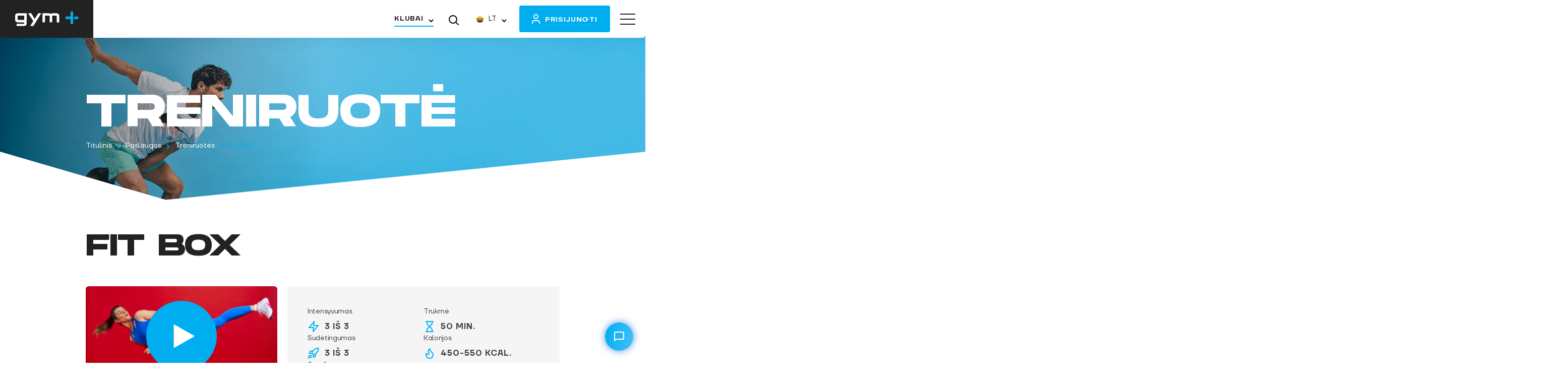

--- FILE ---
content_type: text/html; charset=UTF-8
request_url: https://gymplius.lt/paslaugos/treniruotes/cardio-box/
body_size: 28248
content:

<!DOCTYPE html>
<html lang="lt-LT">
    <head>
        <meta name="wp-language" content="lt-LT">
        <meta property="og:type" content="website" />
        <meta property="og:title" content="Fit Box" />
        <meta property="og:description" content="" />
        <meta property="og:image" content="https://gymplius.lt/wp-content/uploads/2026/01/logo_1200x675.jpg" />
        <meta charset="UTF-8">
        <meta name="viewport" content="width=device-width, initial-scale=1, maximum-scale=1, user-scalable=0">
        <link rel="manifest" href="/site.webmanifest">

                    <!-- Stuff that supposed to work only on live -->

            <!-- Google Tag Manager -->

            <!-- Platform identification -->
            <script type="00148fdad54c6b610e4922aa-text/javascript">
                window.dataLayer = window.dataLayer || [];
                dataLayer.push({'platform': 'web'});
            </script>
            <script type="00148fdad54c6b610e4922aa-text/javascript">!function(){"use strict";function e(e,t,o){return void 0===t&&(t=""),"cookie"===e?function(e){for(var t=0,o=document.cookie.split(";");t<o.length;t++){var r=o[t].split("=");if(r[0].trim()===e)return r[1]}}(t):"localStorage"===e?(r=t,localStorage.getItem(r)):"jsVariable"===e?window[t]:"cssSelector"===e?(n=t,i=o,a=document.querySelector(n),i?null==a?void 0:a.getAttribute(i):null==a?void 0:a.textContent):void console.warn("invalid uid source",e);var r,n,i,a}!function(t,o,r,n,i,a,c,l,s,u){var d,v,E,I;try{v=l&&(E=navigator.userAgent,(I=/Version\/([0-9\._]+)(.*Mobile)?.*Safari.*/.exec(E))&&parseFloat(I[1])>=16.4)?e(l,"_ga",""):void 0}catch(e){console.error(e)}var g=t;g[n]=g[n]||[],g[n].push({"gtm.start":(new Date).getTime(),event:"gtm.js"});var m=o.getElementsByTagName(r)[0],T=v?"&bi="+encodeURIComponent(v):"",_=o.createElement(r),f=v?"kp"+c:c;_.async=!0,_.src="https://load.analytics.gymplius.lt/"+f+".js?id=GTM-NRL8G6J"+T,null===(d=m.parentNode)||void 0===d||d.insertBefore(_,m)}(window,document,"script","dataLayer",0,0,"otvnlawm","cookie")}();</script>
            <!-- End Google Tag Manager -->

            <!-- Your Chat Plugin code -->
            <div id="fb-customer-chat" class="fb-customerchat">
            </div>
            <script type="00148fdad54c6b610e4922aa-text/javascript">
                var chatbox = document.getElementById('fb-customer-chat');
                chatbox.setAttribute('page_id', '1624776821128970');
                chatbox.setAttribute('attribution', 'biz_inbox');
            </script>
            <!-- Your SDK code -->
            <script type="00148fdad54c6b610e4922aa-text/javascript">
                window.fbAsyncInit = function() {
                    FB.init({
                        xfbml            : true,
                        version          : 'v13.0'
                });
                };
                (function(d, s, id) {
                    var js, fjs = d.getElementsByTagName(s)[0];
                    if (d.getElementById(id)) return;
                    js = d.createElement(s); js.id = id;
                    js.src = 'https://connect.facebook.net/en_US/sdk/xfbml.customerchat.js';
                        fjs.parentNode.insertBefore(js, fjs);
                }(document, 'script', 'facebook-jssdk'));
            </script>

            <!--  Smartlook tracking code-->
            <script type="00148fdad54c6b610e4922aa-text/javascript">
                window.smartlook||(function(d) {
                    var o=smartlook=function(){ o.api.push(arguments)},h=d.getElementsByTagName('head')[0];
                    var c=d.createElement('script');o.api=new Array();c.async=true;c.type='text/javascript';
                    c.charset='utf-8';c.src='https://web-sdk.smartlook.com/recorder.js';h.appendChild(c);
                })(document);
                smartlook('init', '9dc333bc0fd3fab45082051a7fea2a877f02677e', { region: 'eu' });
            </script>
            <!-- End Smartlook tracking code-->

            <script src="https://gc.oaktech.lt/script.php?lang=lt" type="00148fdad54c6b610e4922aa-text/javascript"></script>

            <!-- Oaktech script -->
            <script src="https://carts.oaktech.lt/script.php" type="00148fdad54c6b610e4922aa-text/javascript"></script>
            <!-- Oaktech script end -->
                <script src="https://challenges.cloudflare.com/turnstile/v0/api.js" async defer type="00148fdad54c6b610e4922aa-text/javascript"></script>

        <meta name='robots' content='index, follow, max-image-preview:large, max-snippet:-1, max-video-preview:-1' />
<script id="cookieyes" type="00148fdad54c6b610e4922aa-text/javascript" src="https://cdn-cookieyes.com/client_data/8f44f73687e9d212ca15534e/script.js"></script><link rel="alternate" href="https://gymplius.lt/paslaugos/treniruotes/cardio-box/" hreflang="lt" />
<link rel="alternate" href="https://gymplius.lt/en/paslaugos/treniruotes/fit-box/" hreflang="en" />

	<!-- This site is optimized with the Yoast SEO plugin v26.6 - https://yoast.com/wordpress/plugins/seo/ -->
	<title>Fit Box | Grupinės Treniruotės | Gymplius</title>
	<meta name="description" content="Tai bokso įkvėpta treniruotė, pritaikyta tiek pažengusiems kovos menų entuziastams, tiek geresnės fizinės formos siekiantiems sportininkams." />
	<link rel="canonical" href="https://gymplius.lt/paslaugos/treniruotes/cardio-box/" />
	<meta property="og:locale" content="lt_LT" />
	<meta property="og:locale:alternate" content="en_GB" />
	<meta property="og:type" content="article" />
	<meta property="og:title" content="Fit Box | Grupinės Treniruotės | Gymplius" />
	<meta property="og:description" content="Tai bokso įkvėpta treniruotė, pritaikyta tiek pažengusiems kovos menų entuziastams, tiek geresnės fizinės formos siekiantiems sportininkams." />
	<meta property="og:url" content="https://gymplius.lt/paslaugos/treniruotes/cardio-box/" />
	<meta property="og:site_name" content="Gym+" />
	<meta property="article:modified_time" content="2026-01-12T08:18:45+00:00" />
	<meta property="og:image" content="https://gymplius.lt/wp-content/uploads/2024/07/Box-fit.jpg" />
	<meta property="og:image:width" content="1920" />
	<meta property="og:image:height" content="1000" />
	<meta property="og:image:type" content="image/jpeg" />
	<meta name="twitter:card" content="summary_large_image" />
	<script type="application/ld+json" class="yoast-schema-graph">{"@context":"https://schema.org","@graph":[{"@type":"WebPage","@id":"https://gymplius.lt/paslaugos/treniruotes/cardio-box/","url":"https://gymplius.lt/paslaugos/treniruotes/cardio-box/","name":"Fit Box | Grupinės Treniruotės | Gymplius","isPartOf":{"@id":"https://gymplius.lt/#website"},"primaryImageOfPage":{"@id":"https://gymplius.lt/paslaugos/treniruotes/cardio-box/#primaryimage"},"image":{"@id":"https://gymplius.lt/paslaugos/treniruotes/cardio-box/#primaryimage"},"thumbnailUrl":"https://gymplius.lt/wp-content/uploads/2024/07/Box-fit.jpg","datePublished":"2023-02-28T11:09:54+00:00","dateModified":"2026-01-12T08:18:45+00:00","description":"Tai bokso įkvėpta treniruotė, pritaikyta tiek pažengusiems kovos menų entuziastams, tiek geresnės fizinės formos siekiantiems sportininkams.","breadcrumb":{"@id":"https://gymplius.lt/paslaugos/treniruotes/cardio-box/#breadcrumb"},"inLanguage":"lt-LT","potentialAction":[{"@type":"ReadAction","target":["https://gymplius.lt/paslaugos/treniruotes/cardio-box/"]}]},{"@type":"ImageObject","inLanguage":"lt-LT","@id":"https://gymplius.lt/paslaugos/treniruotes/cardio-box/#primaryimage","url":"https://gymplius.lt/wp-content/uploads/2024/07/Box-fit.jpg","contentUrl":"https://gymplius.lt/wp-content/uploads/2024/07/Box-fit.jpg","width":1920,"height":1000},{"@type":"BreadcrumbList","@id":"https://gymplius.lt/paslaugos/treniruotes/cardio-box/#breadcrumb","itemListElement":[{"@type":"ListItem","position":1,"name":"Home","item":"https://gymplius.lt/"},{"@type":"ListItem","position":2,"name":"Treniruotės","item":"https://gymplius.lt/paslaugos/treniruotes/"},{"@type":"ListItem","position":3,"name":"Fit Box"}]},{"@type":"WebSite","@id":"https://gymplius.lt/#website","url":"https://gymplius.lt/","name":"Gym+","description":"","publisher":{"@id":"https://gymplius.lt/#organization"},"alternateName":"Sporto klubas Gymplius","potentialAction":[{"@type":"SearchAction","target":{"@type":"EntryPoint","urlTemplate":"https://gymplius.lt/?s={search_term_string}"},"query-input":{"@type":"PropertyValueSpecification","valueRequired":true,"valueName":"search_term_string"}}],"inLanguage":"lt-LT"},{"@type":"Organization","@id":"https://gymplius.lt/#organization","name":"Gym+","alternateName":"Gymplius","url":"https://gymplius.lt/","logo":{"@type":"ImageObject","inLanguage":"lt-LT","@id":"https://gymplius.lt/#/schema/logo/image/","url":"https://gymplius.lt/wp-content/uploads/2023/04/org-logo.jpg","contentUrl":"https://gymplius.lt/wp-content/uploads/2023/04/org-logo.jpg","width":696,"height":696,"caption":"Gym+"},"image":{"@id":"https://gymplius.lt/#/schema/logo/image/"}}]}</script>
	<!-- / Yoast SEO plugin. -->


<link rel='dns-prefetch' href='//modules.promolayer.io' />
<link rel="alternate" title="oEmbed (JSON)" type="application/json+oembed" href="https://gymplius.lt/wp-json/oembed/1.0/embed?url=https%3A%2F%2Fgymplius.lt%2Fpaslaugos%2Ftreniruotes%2Fcardio-box%2F&#038;lang=lt" />
<link rel="alternate" title="oEmbed (XML)" type="text/xml+oembed" href="https://gymplius.lt/wp-json/oembed/1.0/embed?url=https%3A%2F%2Fgymplius.lt%2Fpaslaugos%2Ftreniruotes%2Fcardio-box%2F&#038;format=xml&#038;lang=lt" />
<style id='wp-img-auto-sizes-contain-inline-css' type='text/css'>
img:is([sizes=auto i],[sizes^="auto," i]){contain-intrinsic-size:3000px 1500px}
/*# sourceURL=wp-img-auto-sizes-contain-inline-css */
</style>
<style id='wp-emoji-styles-inline-css' type='text/css'>

	img.wp-smiley, img.emoji {
		display: inline !important;
		border: none !important;
		box-shadow: none !important;
		height: 1em !important;
		width: 1em !important;
		margin: 0 0.07em !important;
		vertical-align: -0.1em !important;
		background: none !important;
		padding: 0 !important;
	}
/*# sourceURL=wp-emoji-styles-inline-css */
</style>
<style id='wp-block-library-inline-css' type='text/css'>
:root{--wp-block-synced-color:#7a00df;--wp-block-synced-color--rgb:122,0,223;--wp-bound-block-color:var(--wp-block-synced-color);--wp-editor-canvas-background:#ddd;--wp-admin-theme-color:#007cba;--wp-admin-theme-color--rgb:0,124,186;--wp-admin-theme-color-darker-10:#006ba1;--wp-admin-theme-color-darker-10--rgb:0,107,160.5;--wp-admin-theme-color-darker-20:#005a87;--wp-admin-theme-color-darker-20--rgb:0,90,135;--wp-admin-border-width-focus:2px}@media (min-resolution:192dpi){:root{--wp-admin-border-width-focus:1.5px}}.wp-element-button{cursor:pointer}:root .has-very-light-gray-background-color{background-color:#eee}:root .has-very-dark-gray-background-color{background-color:#313131}:root .has-very-light-gray-color{color:#eee}:root .has-very-dark-gray-color{color:#313131}:root .has-vivid-green-cyan-to-vivid-cyan-blue-gradient-background{background:linear-gradient(135deg,#00d084,#0693e3)}:root .has-purple-crush-gradient-background{background:linear-gradient(135deg,#34e2e4,#4721fb 50%,#ab1dfe)}:root .has-hazy-dawn-gradient-background{background:linear-gradient(135deg,#faaca8,#dad0ec)}:root .has-subdued-olive-gradient-background{background:linear-gradient(135deg,#fafae1,#67a671)}:root .has-atomic-cream-gradient-background{background:linear-gradient(135deg,#fdd79a,#004a59)}:root .has-nightshade-gradient-background{background:linear-gradient(135deg,#330968,#31cdcf)}:root .has-midnight-gradient-background{background:linear-gradient(135deg,#020381,#2874fc)}:root{--wp--preset--font-size--normal:16px;--wp--preset--font-size--huge:42px}.has-regular-font-size{font-size:1em}.has-larger-font-size{font-size:2.625em}.has-normal-font-size{font-size:var(--wp--preset--font-size--normal)}.has-huge-font-size{font-size:var(--wp--preset--font-size--huge)}.has-text-align-center{text-align:center}.has-text-align-left{text-align:left}.has-text-align-right{text-align:right}.has-fit-text{white-space:nowrap!important}#end-resizable-editor-section{display:none}.aligncenter{clear:both}.items-justified-left{justify-content:flex-start}.items-justified-center{justify-content:center}.items-justified-right{justify-content:flex-end}.items-justified-space-between{justify-content:space-between}.screen-reader-text{border:0;clip-path:inset(50%);height:1px;margin:-1px;overflow:hidden;padding:0;position:absolute;width:1px;word-wrap:normal!important}.screen-reader-text:focus{background-color:#ddd;clip-path:none;color:#444;display:block;font-size:1em;height:auto;left:5px;line-height:normal;padding:15px 23px 14px;text-decoration:none;top:5px;width:auto;z-index:100000}html :where(.has-border-color){border-style:solid}html :where([style*=border-top-color]){border-top-style:solid}html :where([style*=border-right-color]){border-right-style:solid}html :where([style*=border-bottom-color]){border-bottom-style:solid}html :where([style*=border-left-color]){border-left-style:solid}html :where([style*=border-width]){border-style:solid}html :where([style*=border-top-width]){border-top-style:solid}html :where([style*=border-right-width]){border-right-style:solid}html :where([style*=border-bottom-width]){border-bottom-style:solid}html :where([style*=border-left-width]){border-left-style:solid}html :where(img[class*=wp-image-]){height:auto;max-width:100%}:where(figure){margin:0 0 1em}html :where(.is-position-sticky){--wp-admin--admin-bar--position-offset:var(--wp-admin--admin-bar--height,0px)}@media screen and (max-width:600px){html :where(.is-position-sticky){--wp-admin--admin-bar--position-offset:0px}}

/*# sourceURL=wp-block-library-inline-css */
</style><style id='global-styles-inline-css' type='text/css'>
:root{--wp--preset--aspect-ratio--square: 1;--wp--preset--aspect-ratio--4-3: 4/3;--wp--preset--aspect-ratio--3-4: 3/4;--wp--preset--aspect-ratio--3-2: 3/2;--wp--preset--aspect-ratio--2-3: 2/3;--wp--preset--aspect-ratio--16-9: 16/9;--wp--preset--aspect-ratio--9-16: 9/16;--wp--preset--color--black: #000000;--wp--preset--color--cyan-bluish-gray: #abb8c3;--wp--preset--color--white: #ffffff;--wp--preset--color--pale-pink: #f78da7;--wp--preset--color--vivid-red: #cf2e2e;--wp--preset--color--luminous-vivid-orange: #ff6900;--wp--preset--color--luminous-vivid-amber: #fcb900;--wp--preset--color--light-green-cyan: #7bdcb5;--wp--preset--color--vivid-green-cyan: #00d084;--wp--preset--color--pale-cyan-blue: #8ed1fc;--wp--preset--color--vivid-cyan-blue: #0693e3;--wp--preset--color--vivid-purple: #9b51e0;--wp--preset--gradient--vivid-cyan-blue-to-vivid-purple: linear-gradient(135deg,rgb(6,147,227) 0%,rgb(155,81,224) 100%);--wp--preset--gradient--light-green-cyan-to-vivid-green-cyan: linear-gradient(135deg,rgb(122,220,180) 0%,rgb(0,208,130) 100%);--wp--preset--gradient--luminous-vivid-amber-to-luminous-vivid-orange: linear-gradient(135deg,rgb(252,185,0) 0%,rgb(255,105,0) 100%);--wp--preset--gradient--luminous-vivid-orange-to-vivid-red: linear-gradient(135deg,rgb(255,105,0) 0%,rgb(207,46,46) 100%);--wp--preset--gradient--very-light-gray-to-cyan-bluish-gray: linear-gradient(135deg,rgb(238,238,238) 0%,rgb(169,184,195) 100%);--wp--preset--gradient--cool-to-warm-spectrum: linear-gradient(135deg,rgb(74,234,220) 0%,rgb(151,120,209) 20%,rgb(207,42,186) 40%,rgb(238,44,130) 60%,rgb(251,105,98) 80%,rgb(254,248,76) 100%);--wp--preset--gradient--blush-light-purple: linear-gradient(135deg,rgb(255,206,236) 0%,rgb(152,150,240) 100%);--wp--preset--gradient--blush-bordeaux: linear-gradient(135deg,rgb(254,205,165) 0%,rgb(254,45,45) 50%,rgb(107,0,62) 100%);--wp--preset--gradient--luminous-dusk: linear-gradient(135deg,rgb(255,203,112) 0%,rgb(199,81,192) 50%,rgb(65,88,208) 100%);--wp--preset--gradient--pale-ocean: linear-gradient(135deg,rgb(255,245,203) 0%,rgb(182,227,212) 50%,rgb(51,167,181) 100%);--wp--preset--gradient--electric-grass: linear-gradient(135deg,rgb(202,248,128) 0%,rgb(113,206,126) 100%);--wp--preset--gradient--midnight: linear-gradient(135deg,rgb(2,3,129) 0%,rgb(40,116,252) 100%);--wp--preset--font-size--small: 13px;--wp--preset--font-size--medium: 20px;--wp--preset--font-size--large: 36px;--wp--preset--font-size--x-large: 42px;--wp--preset--spacing--20: 0.44rem;--wp--preset--spacing--30: 0.67rem;--wp--preset--spacing--40: 1rem;--wp--preset--spacing--50: 1.5rem;--wp--preset--spacing--60: 2.25rem;--wp--preset--spacing--70: 3.38rem;--wp--preset--spacing--80: 5.06rem;--wp--preset--shadow--natural: 6px 6px 9px rgba(0, 0, 0, 0.2);--wp--preset--shadow--deep: 12px 12px 50px rgba(0, 0, 0, 0.4);--wp--preset--shadow--sharp: 6px 6px 0px rgba(0, 0, 0, 0.2);--wp--preset--shadow--outlined: 6px 6px 0px -3px rgb(255, 255, 255), 6px 6px rgb(0, 0, 0);--wp--preset--shadow--crisp: 6px 6px 0px rgb(0, 0, 0);}:where(.is-layout-flex){gap: 0.5em;}:where(.is-layout-grid){gap: 0.5em;}body .is-layout-flex{display: flex;}.is-layout-flex{flex-wrap: wrap;align-items: center;}.is-layout-flex > :is(*, div){margin: 0;}body .is-layout-grid{display: grid;}.is-layout-grid > :is(*, div){margin: 0;}:where(.wp-block-columns.is-layout-flex){gap: 2em;}:where(.wp-block-columns.is-layout-grid){gap: 2em;}:where(.wp-block-post-template.is-layout-flex){gap: 1.25em;}:where(.wp-block-post-template.is-layout-grid){gap: 1.25em;}.has-black-color{color: var(--wp--preset--color--black) !important;}.has-cyan-bluish-gray-color{color: var(--wp--preset--color--cyan-bluish-gray) !important;}.has-white-color{color: var(--wp--preset--color--white) !important;}.has-pale-pink-color{color: var(--wp--preset--color--pale-pink) !important;}.has-vivid-red-color{color: var(--wp--preset--color--vivid-red) !important;}.has-luminous-vivid-orange-color{color: var(--wp--preset--color--luminous-vivid-orange) !important;}.has-luminous-vivid-amber-color{color: var(--wp--preset--color--luminous-vivid-amber) !important;}.has-light-green-cyan-color{color: var(--wp--preset--color--light-green-cyan) !important;}.has-vivid-green-cyan-color{color: var(--wp--preset--color--vivid-green-cyan) !important;}.has-pale-cyan-blue-color{color: var(--wp--preset--color--pale-cyan-blue) !important;}.has-vivid-cyan-blue-color{color: var(--wp--preset--color--vivid-cyan-blue) !important;}.has-vivid-purple-color{color: var(--wp--preset--color--vivid-purple) !important;}.has-black-background-color{background-color: var(--wp--preset--color--black) !important;}.has-cyan-bluish-gray-background-color{background-color: var(--wp--preset--color--cyan-bluish-gray) !important;}.has-white-background-color{background-color: var(--wp--preset--color--white) !important;}.has-pale-pink-background-color{background-color: var(--wp--preset--color--pale-pink) !important;}.has-vivid-red-background-color{background-color: var(--wp--preset--color--vivid-red) !important;}.has-luminous-vivid-orange-background-color{background-color: var(--wp--preset--color--luminous-vivid-orange) !important;}.has-luminous-vivid-amber-background-color{background-color: var(--wp--preset--color--luminous-vivid-amber) !important;}.has-light-green-cyan-background-color{background-color: var(--wp--preset--color--light-green-cyan) !important;}.has-vivid-green-cyan-background-color{background-color: var(--wp--preset--color--vivid-green-cyan) !important;}.has-pale-cyan-blue-background-color{background-color: var(--wp--preset--color--pale-cyan-blue) !important;}.has-vivid-cyan-blue-background-color{background-color: var(--wp--preset--color--vivid-cyan-blue) !important;}.has-vivid-purple-background-color{background-color: var(--wp--preset--color--vivid-purple) !important;}.has-black-border-color{border-color: var(--wp--preset--color--black) !important;}.has-cyan-bluish-gray-border-color{border-color: var(--wp--preset--color--cyan-bluish-gray) !important;}.has-white-border-color{border-color: var(--wp--preset--color--white) !important;}.has-pale-pink-border-color{border-color: var(--wp--preset--color--pale-pink) !important;}.has-vivid-red-border-color{border-color: var(--wp--preset--color--vivid-red) !important;}.has-luminous-vivid-orange-border-color{border-color: var(--wp--preset--color--luminous-vivid-orange) !important;}.has-luminous-vivid-amber-border-color{border-color: var(--wp--preset--color--luminous-vivid-amber) !important;}.has-light-green-cyan-border-color{border-color: var(--wp--preset--color--light-green-cyan) !important;}.has-vivid-green-cyan-border-color{border-color: var(--wp--preset--color--vivid-green-cyan) !important;}.has-pale-cyan-blue-border-color{border-color: var(--wp--preset--color--pale-cyan-blue) !important;}.has-vivid-cyan-blue-border-color{border-color: var(--wp--preset--color--vivid-cyan-blue) !important;}.has-vivid-purple-border-color{border-color: var(--wp--preset--color--vivid-purple) !important;}.has-vivid-cyan-blue-to-vivid-purple-gradient-background{background: var(--wp--preset--gradient--vivid-cyan-blue-to-vivid-purple) !important;}.has-light-green-cyan-to-vivid-green-cyan-gradient-background{background: var(--wp--preset--gradient--light-green-cyan-to-vivid-green-cyan) !important;}.has-luminous-vivid-amber-to-luminous-vivid-orange-gradient-background{background: var(--wp--preset--gradient--luminous-vivid-amber-to-luminous-vivid-orange) !important;}.has-luminous-vivid-orange-to-vivid-red-gradient-background{background: var(--wp--preset--gradient--luminous-vivid-orange-to-vivid-red) !important;}.has-very-light-gray-to-cyan-bluish-gray-gradient-background{background: var(--wp--preset--gradient--very-light-gray-to-cyan-bluish-gray) !important;}.has-cool-to-warm-spectrum-gradient-background{background: var(--wp--preset--gradient--cool-to-warm-spectrum) !important;}.has-blush-light-purple-gradient-background{background: var(--wp--preset--gradient--blush-light-purple) !important;}.has-blush-bordeaux-gradient-background{background: var(--wp--preset--gradient--blush-bordeaux) !important;}.has-luminous-dusk-gradient-background{background: var(--wp--preset--gradient--luminous-dusk) !important;}.has-pale-ocean-gradient-background{background: var(--wp--preset--gradient--pale-ocean) !important;}.has-electric-grass-gradient-background{background: var(--wp--preset--gradient--electric-grass) !important;}.has-midnight-gradient-background{background: var(--wp--preset--gradient--midnight) !important;}.has-small-font-size{font-size: var(--wp--preset--font-size--small) !important;}.has-medium-font-size{font-size: var(--wp--preset--font-size--medium) !important;}.has-large-font-size{font-size: var(--wp--preset--font-size--large) !important;}.has-x-large-font-size{font-size: var(--wp--preset--font-size--x-large) !important;}
/*# sourceURL=global-styles-inline-css */
</style>

<style id='classic-theme-styles-inline-css' type='text/css'>
/*! This file is auto-generated */
.wp-block-button__link{color:#fff;background-color:#32373c;border-radius:9999px;box-shadow:none;text-decoration:none;padding:calc(.667em + 2px) calc(1.333em + 2px);font-size:1.125em}.wp-block-file__button{background:#32373c;color:#fff;text-decoration:none}
/*# sourceURL=/wp-includes/css/classic-themes.min.css */
</style>
<link rel='stylesheet' id='font-monument-extended-css' href='https://gymplius.lt/wp-content/themes/ark/resources/fonts/MonumentExtended/stylesheet.css?ver=1.8.83' type='text/css' media='all' />
<link rel='stylesheet' id='font-tt-firs-neue-css' href='https://gymplius.lt/wp-content/themes/ark/resources/fonts/TTFirsNeue/stylesheet.css?ver=1.8.83' type='text/css' media='all' />
<link rel='stylesheet' id='ark-build-css' href='https://gymplius.lt/wp-content/themes/ark/build/styles.css?ver=1.8.83' type='text/css' media='all' />
<script type="00148fdad54c6b610e4922aa-module" src="https://modules.promolayer.io/index.js" data-pluid="PhuIcIoEssV98OZarjx1gJClXMe2" crossorigin async></script><link rel="https://api.w.org/" href="https://gymplius.lt/wp-json/" /><link rel="alternate" title="JSON" type="application/json" href="https://gymplius.lt/wp-json/wp/v2/workouts/717" /><link rel="EditURI" type="application/rsd+xml" title="RSD" href="https://gymplius.lt/xmlrpc.php?rsd" />
<meta name="generator" content="WordPress 6.9" />
<link rel='shortlink' href='https://gymplius.lt/?p=717' />
<meta name="global_axios_validator_error" content="Įvyko vidinė klaida"><meta name="theme-url" content="https://gymplius.lt/wp-content/themes/ark/build/"><link rel="icon" href="https://gymplius.lt/wp-content/uploads/2022/12/cropped-favicon-512x512-secondary-32x32.png" sizes="32x32" />
<link rel="icon" href="https://gymplius.lt/wp-content/uploads/2022/12/cropped-favicon-512x512-secondary-192x192.png" sizes="192x192" />
<link rel="apple-touch-icon" href="https://gymplius.lt/wp-content/uploads/2022/12/cropped-favicon-512x512-secondary-180x180.png" />
<meta name="msapplication-TileImage" content="https://gymplius.lt/wp-content/uploads/2022/12/cropped-favicon-512x512-secondary-270x270.png" />
    </head>

<body data-controller="app" class="wp-singular workouts-template-default single single-workouts postid-717 wp-theme-ark">     <!-- Stuff that supposed to work only on live -->
    <!-- Google Tag Manager (noscript) -->
    <noscript>
        <iframe src="https://load.analytics.gymplius.lt/ns.html?id=GTM-NRL8G6J"
                      height="0" width="0" style="display:none;visibility:hidden">
        </iframe>
    </noscript>
    <!-- End Google Tag Manager (noscript) -->

<div
    class="modal modal-identification  " id="global-popup"
    data-controller="modal"
    data-close-on-click="true"
    data-auto-open="false"
    >
    <div class="modal-scroll-container">
        <div class="modal-dialog">
                        <div class="modal-content">
                <div class="modal-body">
                    <button type="button" class="modal-close modal-close-ico"><svg width="14" height="14" viewBox="0 0 14 14" fill="none" xmlns="http://www.w3.org/2000/svg">
    <path d="M13 1L1 13M1 1L13 13" stroke="currentColor" stroke-width="2"/>
</svg>
</button>
<div class="modal-inner">


</div>
                </div>
            </div>
        </div>
    </div>
</div>

    <header class="site-header" data-controller="header "
                >
        <div class="container">
            <nav class="navbar ">
                <a href="https://gymplius.lt" class="nav-logo">
                    <img alt="Gym+" src="https://gymplius.lt/wp-content/themes/ark/resources/images/logo-light.svg"/>
                </a>
                <div class="nav-items">
                    <!--Navigation menu-->
                    <ul id="menu-header" class="list-unstyled caps14 d-none d-xl-flex menu"><li id="menu-item-250" class="cart menu-item menu-item-type-post_type menu-item-object-page menu-item-250"><a href="https://gymplius.lt/kainos/">Pirkti</a></li>
<li id="menu-item-14407" class="menu-item menu-item-type-post_type menu-item-object-page menu-item-14407"><a href="https://gymplius.lt/gimtadienis/">10 GIMTADIENIS</a></li>
<li id="menu-item-1660" class="disabled menu-item menu-item-type-post_type menu-item-object-page menu-item-has-children menu-item-1660"><a href="https://gymplius.lt/paslaugos/">Paslaugos</a>
<ul class="sub-menu">
	<li id="menu-item-15382" class="menu-item menu-item-type-post_type menu-item-object-page menu-item-15382"><a href="https://gymplius.lt/lojalumo-programa/">Lojalumo programa</a></li>
	<li id="menu-item-445" class="menu-item menu-item-type-post_type_archive menu-item-object-workouts menu-item-445"><a href="https://gymplius.lt/paslaugos/treniruotes/">Grupinės treniruotės</a></li>
	<li id="menu-item-10583" class="menu-item menu-item-type-custom menu-item-object-custom menu-item-10583"><a href="https://gymplius.lt/paslaugos/treniruotes/reformer/">Reformer + treniruotės</a></li>
	<li id="menu-item-14118" class="menu-item menu-item-type-custom menu-item-object-custom menu-item-14118"><a href="https://gymplius.lt/paslaugos/treniruotes/hyrox/">HYROX TRENIRUOTĖS</a></li>
	<li id="menu-item-13476" class="menu-item menu-item-type-post_type menu-item-object-page menu-item-13476"><a href="https://gymplius.lt/recovery/">Recovery+ zona</a></li>
	<li id="menu-item-641" class="menu-item menu-item-type-post_type_archive menu-item-object-trainers menu-item-641"><a href="https://gymplius.lt/apie-mus/treneriai/">Treneriai</a></li>
	<li id="menu-item-452" class="menu-item menu-item-type-post_type menu-item-object-page menu-item-452"><a href="https://gymplius.lt/paslaugos/soliariumai/">Soliariumai</a></li>
	<li id="menu-item-451" class="menu-item menu-item-type-post_type menu-item-object-page menu-item-451"><a href="https://gymplius.lt/paslaugos/pirtis/">Pirtys</a></li>
	<li id="menu-item-7740" class="menu-item menu-item-type-custom menu-item-object-custom menu-item-7740"><a href="https://gymplius.lt/rezervacijos/">BADMINTONAS, TENISAS IR SKVOŠAS</a></li>
</ul>
</li>
<li id="menu-item-249" class="menu-item menu-item-type-post_type menu-item-object-page menu-item-249"><a href="https://gymplius.lt/tvarkarastis/">Tvarkaraštis</a></li>
<li id="menu-item-1780" class="menu-item menu-item-type-post_type menu-item-object-page menu-item-has-children menu-item-1780"><a href="https://gymplius.lt/apie-gym/">Apie mus</a>
<ul class="sub-menu">
	<li id="menu-item-1781" class="menu-item menu-item-type-custom menu-item-object-custom menu-item-1781"><a href="/apie-gym/">Apie Gym+</a></li>
	<li id="menu-item-152" class="menu-item menu-item-type-post_type menu-item-object-page menu-item-152"><a href="https://gymplius.lt/apie-mus/klubai/">Klubai</a></li>
	<li id="menu-item-2860" class="menu-item menu-item-type-custom menu-item-object-custom menu-item-2860"><a href="https://pagalba.gymplius.lt/">DUK</a></li>
	<li id="menu-item-37" class="menu-item menu-item-type-custom menu-item-object-custom menu-item-37"><a href="/taisykles">Taisyklės</a></li>
	<li id="menu-item-1514" class="menu-item menu-item-type-post_type menu-item-object-page menu-item-1514"><a href="https://gymplius.lt/kontaktai/">Kontaktai</a></li>
	<li id="menu-item-5222" class="menu-item menu-item-type-post_type menu-item-object-page menu-item-5222"><a href="https://gymplius.lt/edukacija/">Kaip pradėti sportuoti?</a></li>
</ul>
</li>
<li id="menu-item-113" class="menu-item menu-item-type-post_type_archive menu-item-object-news menu-item-113"><a href="https://gymplius.lt/naujienos/">Naujienos</a></li>
</ul>                    <div class="d-none d-sm-block dropdown dropdown__clubs hover ms-auto">
                        <div class="dropdown__title">
                            <span>Klubai</span>
                        </div>
                        <div class="dropdown__items">
                            
<div class="dropdown__clubs-wrapper">
                    <div class="dropdown__club">
            <h4 class="dropdown__clubs-city">Vilnius</h4>
            <div class="dropdown__clubs-list">
                                    <a class="dropdown__clubs-list-item" href="https://gymplius.lt/klubai/dariaus-ir-gireno-g-2/">
                        Dariaus ir Girėno g. 2                    </a>
                                    <a class="dropdown__clubs-list-item" href="https://gymplius.lt/klubai/gedimino-pr-9/">
                        Gedimino pr. 9                    </a>
                                    <a class="dropdown__clubs-list-item" href="https://gymplius.lt/klubai/kalvariju-g-88/">
                        Kalvarijų g. 88                    </a>
                                    <a class="dropdown__clubs-list-item" href="https://gymplius.lt/klubai/ozo-g-18/">
                        Ozo g. 18                    </a>
                                    <a class="dropdown__clubs-list-item" href="https://gymplius.lt/klubai/pavilnioniu-g-55/">
                        Pavilnionių g. 55                    </a>
                                    <a class="dropdown__clubs-list-item" href="https://gymplius.lt/klubai/naujas-klubas/">
                        Priegliaus g. 1                    </a>
                                    <a class="dropdown__clubs-list-item" href="https://gymplius.lt/klubai/savanoriu-pr-1/">
                        Savanorių pr. 1                    </a>
                                    <a class="dropdown__clubs-list-item" href="https://gymplius.lt/klubai/saltoniskiu-g-9/">
                        Saltoniškių g. 9                    </a>
                                    <a class="dropdown__clubs-list-item" href="https://gymplius.lt/klubai/ukmerges-g-256/">
                        Ukmergės g. 256                    </a>
                                    <a class="dropdown__clubs-list-item" href="https://gymplius.lt/klubai/virsuliskiu-g-40/">
                        Viršuliškių g. 40 - ATSINAUJINA                    </a>
                                    <a class="dropdown__clubs-list-item" href="https://gymplius.lt/klubai/vytauto-pociuno-g-8/">
                        Vytauto Pociūno g. 8                    </a>
                                    <a class="dropdown__clubs-list-item" href="https://gymplius.lt/klubai/zemaites-g-22/">
                        Žemaitės g. 22                    </a>
                                    <a class="dropdown__clubs-list-item" href="https://gymplius.lt/klubai/zirmunu-g-68a/">
                        Žirmūnų g. 68A                    </a>
                            </div>
        </div>
                    <div class="dropdown__club">
            <h4 class="dropdown__clubs-city">Kaunas</h4>
            <div class="dropdown__clubs-list">
                                    <a class="dropdown__clubs-list-item" href="https://gymplius.lt/klubai/savanoriu-pr-194/">
                        Savanorių pr. 194 - NAUJAS KLUBAS                    </a>
                                    <a class="dropdown__clubs-list-item" href="https://gymplius.lt/klubai/lyderystes-g-6/">
                        Lyderystės g. 8 - NAUJAS KLUBAS                    </a>
                                    <a class="dropdown__clubs-list-item" href="https://gymplius.lt/klubai/baltu-pr-49f/">
                        Baltų pr. 49F                    </a>
                                    <a class="dropdown__clubs-list-item" href="https://gymplius.lt/klubai/pramones-pr-25/">
                        Pramonės pr. 25                    </a>
                                    <a class="dropdown__clubs-list-item" href="https://gymplius.lt/klubai/islandijos-pl-32/">
                        Islandijos pl. 32                    </a>
                                    <a class="dropdown__clubs-list-item" href="https://gymplius.lt/klubai/v-kreves-pr-13/">
                        V. Krėvės pr. 13                    </a>
                            </div>
        </div>
                    <div class="dropdown__club">
            <h4 class="dropdown__clubs-city">Klaipėda</h4>
            <div class="dropdown__clubs-list">
                                    <a class="dropdown__clubs-list-item" href="https://gymplius.lt/klubai/bangu-g-2/">
                        Bangų g. 2                    </a>
                                    <a class="dropdown__clubs-list-item" href="https://gymplius.lt/klubai/h-manto-g-21/">
                        H. Manto g. 21                    </a>
                                    <a class="dropdown__clubs-list-item" href="https://gymplius.lt/klubai/taikos-pr-61-klaipeda/">
                        Taikos pr. 61 AKROPOLIS                    </a>
                                    <a class="dropdown__clubs-list-item" href="https://gymplius.lt/klubai/vingio-g-31/">
                        Vingio g. 31                    </a>
                                    <a class="dropdown__clubs-list-item" href="https://gymplius.lt/klubai/taikos-pr-64/">
                        Taikos pr. 64 ARENA                    </a>
                            </div>
        </div>
                    <div class="dropdown__club">
            <h4 class="dropdown__clubs-city">Šiauliai</h4>
            <div class="dropdown__clubs-list">
                                    <a class="dropdown__clubs-list-item" href="https://gymplius.lt/klubai/vairo-g-2/">
                        Vairo g. 2 - NAUJAS KLUBAS                    </a>
                                    <a class="dropdown__clubs-list-item" href="https://gymplius.lt/klubai/gardino-g-3/">
                        Gardino g. 3                    </a>
                                    <a class="dropdown__clubs-list-item" href="https://gymplius.lt/klubai/gumbines-g-33c/">
                        Gumbinės g. 33C                    </a>
                            </div>
        </div>
                    <div class="dropdown__club">
            <h4 class="dropdown__clubs-city">Panevėžys</h4>
            <div class="dropdown__clubs-list">
                                    <a class="dropdown__clubs-list-item" href="https://gymplius.lt/klubai/smelynes-g-85-panevezys/">
                        Smėlynės g. 85 - Naujas klubas                    </a>
                                    <a class="dropdown__clubs-list-item" href="https://gymplius.lt/klubai/klaipedos-g-143a/">
                        Klaipėdos g. 143A                    </a>
                                    <a class="dropdown__clubs-list-item" href="https://gymplius.lt/klubai/ukmerges-g-18/">
                        Ukmergės g. 18                    </a>
                            </div>
        </div>
                    <div class="dropdown__club">
            <h4 class="dropdown__clubs-city">Kėdainiai</h4>
            <div class="dropdown__clubs-list">
                                    <a class="dropdown__clubs-list-item" href="https://gymplius.lt/klubai/kedainiai/">
                        J.Basanavičiaus g. 80                    </a>
                            </div>
        </div>
                    <div class="dropdown__club">
            <h4 class="dropdown__clubs-city">Palanga</h4>
            <div class="dropdown__clubs-list">
                                    <a class="dropdown__clubs-list-item" href="https://gymplius.lt/klubai/taikos-g-68a-3-palanga/">
                        Taikos g. 68A                    </a>
                            </div>
        </div>
                    <div class="dropdown__club">
            <h4 class="dropdown__clubs-city">Alytus</h4>
            <div class="dropdown__clubs-list">
                                    <a class="dropdown__clubs-list-item" href="https://gymplius.lt/klubai/jazminu-g-3/">
                        Jazminų g. 3                    </a>
                            </div>
        </div>
                    <div class="dropdown__club">
            <h4 class="dropdown__clubs-city">Marijampolė</h4>
            <div class="dropdown__clubs-list">
                                    <a class="dropdown__clubs-list-item" href="https://gymplius.lt/klubai/v-kudirkos-g-47a/">
                        V. Kudirkos g. 47A                    </a>
                            </div>
        </div>
                    <div class="dropdown__club">
            <h4 class="dropdown__clubs-city">Mažeikiai</h4>
            <div class="dropdown__clubs-list">
                                    <a class="dropdown__clubs-list-item" href="https://gymplius.lt/klubai/m-dauksos-g-26/">
                        M. Daukšos g. 26                    </a>
                            </div>
        </div>
    </div>
                        </div>
                    </div>
                    <div class="d-none d-sm-block dropdown hover">
                        <span class="dropdown__icon"><svg width="20" height="20" viewBox="0 0 20 20" fill="none" xmlns="http://www.w3.org/2000/svg">
    <path d="M19 19L13.803 13.803M13.803 13.803C15.2096 12.3964 15.9998 10.4887 15.9998 8.4995C15.9998 6.51031 15.2096 4.60258 13.803 3.196C12.3964 1.78943 10.4887 0.999222 8.4995 0.999222C6.5103 0.999222 4.60258 1.78943 3.196 3.196C1.78942 4.60258 0.999218 6.51031 0.999218 8.4995C0.999218 10.4887 1.78942 12.3964 3.196 13.803C4.60258 15.2096 6.5103 15.9998 8.4995 15.9998C10.4887 15.9998 12.3964 15.2096 13.803 13.803Z" stroke="black" stroke-width="2" stroke-linecap="round" stroke-linejoin="round"/>
</svg>
</span>
                        <div class="dropdown__items p-2">
                            
<form class="axios search-form " role="search"  method="get" action="https://gymplius.lt/">
    <label for="search-form-1"></label>
    <div class="input-wrap">
        <div class="input-container">
            <input oninput="if (!window.__cfRLUnblockHandlers) return false; this.value === '' ? this.parentNode.parentNode.parentNode.classList.remove('has-input') : this.parentNode.parentNode.parentNode.classList.add('has-input')" id="search-form-1" class="input" name="s" type="text" placeholder="Įveskite raktažodį" value="" data-cf-modified-00148fdad54c6b610e4922aa-="">
            <span class="search-form__clear" onclick="if (!window.__cfRLUnblockHandlers) return false; this.previousElementSibling.value = '';this.parentNode.parentNode.parentNode.classList.remove('has-input')" data-cf-modified-00148fdad54c6b610e4922aa-=""><svg xmlns="http://www.w3.org/2000/svg" width="16" height="16" fill="currentColor" class="bi bi-x" viewBox="0 0 16 16">
    <path d="M4.646 4.646a.5.5 0 0 1 .708 0L8 7.293l2.646-2.647a.5.5 0 0 1 .708.708L8.707 8l2.647 2.646a.5.5 0 0 1-.708.708L8 8.707l-2.646 2.647a.5.5 0 0 1-.708-.708L7.293 8 4.646 5.354a.5.5 0 0 1 0-.708z"/>
</svg></span>
        </div>
        <button type="submit" class="submit btn btn-primary">
            <svg width="20" height="20" viewBox="0 0 20 20" fill="none" xmlns="http://www.w3.org/2000/svg">
    <path d="M19 19L13.803 13.803M13.803 13.803C15.2096 12.3964 15.9998 10.4887 15.9998 8.4995C15.9998 6.51031 15.2096 4.60258 13.803 3.196C12.3964 1.78943 10.4887 0.999222 8.4995 0.999222C6.5103 0.999222 4.60258 1.78943 3.196 3.196C1.78942 4.60258 0.999218 6.51031 0.999218 8.4995C0.999218 10.4887 1.78942 12.3964 3.196 13.803C4.60258 15.2096 6.5103 15.9998 8.4995 15.9998C10.4887 15.9998 12.3964 15.2096 13.803 13.803Z" stroke="black" stroke-width="2" stroke-linecap="round" stroke-linejoin="round"/>
</svg>
        </button>
    </div>
</form>
                        </div>
                    </div>
                                        <div class="dropdown dropdown__my-profile hover">
                        <div class="dropdown__title">
                        <span class="text-uppercase d-flex align-items-center overflow-visible">
                            <img alt="lt" src="https://gymplius.lt/wp-content/themes/ark/resources/images/icons/lang/lt.svg" class="me-1" width="14" height="14">
                            lt                        </span>
                        </div>
                        <div class="dropdown__items">
                                                            <a class="dropdown__clubs-list-item text-uppercase d-flex align-items-center" href="https://gymplius.lt/en/paslaugos/treniruotes/fit-box/">
                                    <img alt="en" src="https://gymplius.lt/wp-content/themes/ark/resources/images/icons/lang/en.svg" class="me-1" width="14" height="14">
                                    en                                </a>
                                                    </div>
                    </div>
                                            <a href="https://gymplius.lt/prisijungti/" class="btn btn-primary ms-1 d-none d-md-block">
                            <div class="btn-icon-start">
                                <svg width="16" height="19" viewBox="0 0 16 19" fill="none" xmlns="http://www.w3.org/2000/svg">
    <path d="M15 18V16.5556C15 15.6126 14.6169 14.7082 13.9349 14.0414C13.253 13.3746 12.3281 13 11.3636 13H4.63636C3.67194 13 2.74702 13.3746 2.06507 14.0414C1.38312 14.7082 1 15.6126 1 16.5556V18" stroke="currentColor" stroke-width="2" stroke-linecap="square" stroke-linejoin="round"/>
    <path d="M8 9C10.2091 9 12 7.20914 12 5C12 2.79086 10.2091 1 8 1C5.79086 1 4 2.79086 4 5C4 7.20914 5.79086 9 8 9Z" stroke="currentColor" stroke-width="2" stroke-linecap="round" stroke-linejoin="round"/>
</svg>
                            </div>
                            Prisijungti                        </a>
                                        <div id="mobileMenuToggle" class="mobile-menu-toggle">
                        <span class="line"></span>
                        <span class="line"></span>
                        <span class="line"></span>
                    </div>
                </div>

                <!--Mobile Menu-->
                <div class="nav-mobile d-flex h-100 align-items-center justify-content-center text-center flex-column" id="mobileMenu">

                    <div class="d-block d-sm-none mb-2">
                        
<form class="axios search-form " role="search"  method="get" action="https://gymplius.lt/">
    <label for="search-form-2"></label>
    <div class="input-wrap">
        <div class="input-container">
            <input oninput="if (!window.__cfRLUnblockHandlers) return false; this.value === '' ? this.parentNode.parentNode.parentNode.classList.remove('has-input') : this.parentNode.parentNode.parentNode.classList.add('has-input')" id="search-form-2" class="input" name="s" type="text" placeholder="Įveskite raktažodį" value="" data-cf-modified-00148fdad54c6b610e4922aa-="">
            <span class="search-form__clear" onclick="if (!window.__cfRLUnblockHandlers) return false; this.previousElementSibling.value = '';this.parentNode.parentNode.parentNode.classList.remove('has-input')" data-cf-modified-00148fdad54c6b610e4922aa-=""><svg xmlns="http://www.w3.org/2000/svg" width="16" height="16" fill="currentColor" class="bi bi-x" viewBox="0 0 16 16">
    <path d="M4.646 4.646a.5.5 0 0 1 .708 0L8 7.293l2.646-2.647a.5.5 0 0 1 .708.708L8.707 8l2.647 2.646a.5.5 0 0 1-.708.708L8 8.707l-2.646 2.647a.5.5 0 0 1-.708-.708L7.293 8 4.646 5.354a.5.5 0 0 1 0-.708z"/>
</svg></span>
        </div>
        <button type="submit" class="submit btn btn-primary">
            <svg width="20" height="20" viewBox="0 0 20 20" fill="none" xmlns="http://www.w3.org/2000/svg">
    <path d="M19 19L13.803 13.803M13.803 13.803C15.2096 12.3964 15.9998 10.4887 15.9998 8.4995C15.9998 6.51031 15.2096 4.60258 13.803 3.196C12.3964 1.78943 10.4887 0.999222 8.4995 0.999222C6.5103 0.999222 4.60258 1.78943 3.196 3.196C1.78942 4.60258 0.999218 6.51031 0.999218 8.4995C0.999218 10.4887 1.78942 12.3964 3.196 13.803C4.60258 15.2096 6.5103 15.9998 8.4995 15.9998C10.4887 15.9998 12.3964 15.2096 13.803 13.803Z" stroke="black" stroke-width="2" stroke-linecap="round" stroke-linejoin="round"/>
</svg>
        </button>
    </div>
</form>
                    </div>

                    <div class="d-block d-sm-none mb-2">
                        
<div class="multi-step-club-dropdown multi-step-dropdown--full-width">
    <div
        class="multi-step-dropdown__container"
        data-controller="multistep-club-dropdown"
        data-multistep-club-dropdown-data-value="{&quot;Vilnius&quot;:[{&quot;address&quot;:&quot;Dariaus ir Gir\u0117no g. 2, Vilnius&quot;,&quot;club_id&quot;:318,&quot;subdivision_id&quot;:&quot;14&quot;,&quot;url&quot;:&quot;https:\/\/gymplius.lt\/klubai\/dariaus-ir-gireno-g-2\/&quot;},{&quot;address&quot;:&quot;Gedimino pr. 9, Vilnius&quot;,&quot;club_id&quot;:154,&quot;subdivision_id&quot;:&quot;17&quot;,&quot;url&quot;:&quot;https:\/\/gymplius.lt\/klubai\/gedimino-pr-9\/&quot;},{&quot;address&quot;:&quot;Kalvarij\u0173 g. 88, Vilnius&quot;,&quot;club_id&quot;:155,&quot;subdivision_id&quot;:&quot;1&quot;,&quot;url&quot;:&quot;https:\/\/gymplius.lt\/klubai\/kalvariju-g-88\/&quot;},{&quot;address&quot;:&quot;Ozo g. 18, Vilnius&quot;,&quot;club_id&quot;:7949,&quot;subdivision_id&quot;:&quot;47&quot;,&quot;url&quot;:&quot;https:\/\/gymplius.lt\/klubai\/ozo-g-18\/&quot;},{&quot;address&quot;:&quot;Pavilnioni\u0173 g. 55, Vilnius&quot;,&quot;club_id&quot;:7951,&quot;subdivision_id&quot;:&quot;53&quot;,&quot;url&quot;:&quot;https:\/\/gymplius.lt\/klubai\/pavilnioniu-g-55\/&quot;},{&quot;address&quot;:&quot;Priegliaus g. 1, Vilnius&quot;,&quot;club_id&quot;:5589,&quot;subdivision_id&quot;:&quot;36&quot;,&quot;url&quot;:&quot;https:\/\/gymplius.lt\/klubai\/naujas-klubas\/&quot;},{&quot;address&quot;:&quot;Savanori\u0173 pr. 1, Vilnius&quot;,&quot;club_id&quot;:7950,&quot;subdivision_id&quot;:&quot;49&quot;,&quot;url&quot;:&quot;https:\/\/gymplius.lt\/klubai\/savanoriu-pr-1\/&quot;},{&quot;address&quot;:&quot;Saltoni\u0161ki\u0173 g. 9, Vilnius&quot;,&quot;club_id&quot;:384,&quot;subdivision_id&quot;:&quot;28&quot;,&quot;url&quot;:&quot;https:\/\/gymplius.lt\/klubai\/saltoniskiu-g-9\/&quot;},{&quot;address&quot;:&quot;Ukmerg\u0117s g. 256, Vilnius&quot;,&quot;club_id&quot;:421,&quot;subdivision_id&quot;:&quot;18&quot;,&quot;url&quot;:&quot;https:\/\/gymplius.lt\/klubai\/ukmerges-g-256\/&quot;},{&quot;address&quot;:&quot;Vir\u0161uli\u0161ki\u0173 g. 40 - ATSINAUJINA, Vilnius&quot;,&quot;club_id&quot;:144,&quot;subdivision_id&quot;:&quot;12&quot;,&quot;url&quot;:&quot;https:\/\/gymplius.lt\/klubai\/virsuliskiu-g-40\/&quot;},{&quot;address&quot;:&quot;Vytauto Poci\u016bno g. 8, Vilnius&quot;,&quot;club_id&quot;:393,&quot;subdivision_id&quot;:&quot;26&quot;,&quot;url&quot;:&quot;https:\/\/gymplius.lt\/klubai\/vytauto-pociuno-g-8\/&quot;},{&quot;address&quot;:&quot;\u017demait\u0117s g. 22, Vilnius&quot;,&quot;club_id&quot;:411,&quot;subdivision_id&quot;:&quot;11&quot;,&quot;url&quot;:&quot;https:\/\/gymplius.lt\/klubai\/zemaites-g-22\/&quot;},{&quot;address&quot;:&quot;\u017dirm\u016bn\u0173 g. 68A, Vilnius&quot;,&quot;club_id&quot;:401,&quot;subdivision_id&quot;:&quot;24&quot;,&quot;url&quot;:&quot;https:\/\/gymplius.lt\/klubai\/zirmunu-g-68a\/&quot;}],&quot;Kaunas&quot;:[{&quot;address&quot;:&quot;Savanori\u0173 pr. 194 - NAUJAS KLUBAS, Kaunas&quot;,&quot;club_id&quot;:12523,&quot;subdivision_id&quot;:&quot;65&quot;,&quot;url&quot;:&quot;https:\/\/gymplius.lt\/klubai\/savanoriu-pr-194\/&quot;},{&quot;address&quot;:&quot;Lyderyst\u0117s g. 8 - NAUJAS KLUBAS, Kaunas&quot;,&quot;club_id&quot;:12492,&quot;subdivision_id&quot;:&quot;67&quot;,&quot;url&quot;:&quot;https:\/\/gymplius.lt\/klubai\/lyderystes-g-6\/&quot;},{&quot;address&quot;:&quot;Balt\u0173 pr. 49F, Kaunas&quot;,&quot;club_id&quot;:350,&quot;subdivision_id&quot;:&quot;9&quot;,&quot;url&quot;:&quot;https:\/\/gymplius.lt\/klubai\/baltu-pr-49f\/&quot;},{&quot;address&quot;:&quot;Pramon\u0117s pr. 25, Kaunas&quot;,&quot;club_id&quot;:329,&quot;subdivision_id&quot;:&quot;16&quot;,&quot;url&quot;:&quot;https:\/\/gymplius.lt\/klubai\/pramones-pr-25\/&quot;},{&quot;address&quot;:&quot;Islandijos pl. 32, Kaunas&quot;,&quot;club_id&quot;:6413,&quot;subdivision_id&quot;:&quot;37&quot;,&quot;url&quot;:&quot;https:\/\/gymplius.lt\/klubai\/islandijos-pl-32\/&quot;},{&quot;address&quot;:&quot;V.\u00a0Kr\u0117v\u0117s pr. 13, Kaunas&quot;,&quot;club_id&quot;:339,&quot;subdivision_id&quot;:&quot;10&quot;,&quot;url&quot;:&quot;https:\/\/gymplius.lt\/klubai\/v-kreves-pr-13\/&quot;}],&quot;Klaip\u0117da&quot;:[{&quot;address&quot;:&quot;Bang\u0173 g. 2, Klaip\u0117da&quot;,&quot;club_id&quot;:10950,&quot;subdivision_id&quot;:&quot;59&quot;,&quot;url&quot;:&quot;https:\/\/gymplius.lt\/klubai\/bangu-g-2\/&quot;},{&quot;address&quot;:&quot;H. Manto g. 21, Klaip\u0117da&quot;,&quot;club_id&quot;:6224,&quot;subdivision_id&quot;:&quot;40&quot;,&quot;url&quot;:&quot;https:\/\/gymplius.lt\/klubai\/h-manto-g-21\/&quot;},{&quot;address&quot;:&quot;Taikos pr. 61 AKROPOLIS, Klaip\u0117da&quot;,&quot;club_id&quot;:2923,&quot;subdivision_id&quot;:&quot;34&quot;,&quot;url&quot;:&quot;https:\/\/gymplius.lt\/klubai\/taikos-pr-61-klaipeda\/&quot;},{&quot;address&quot;:&quot;Vingio g. 31, Klaip\u0117da&quot;,&quot;club_id&quot;:198,&quot;subdivision_id&quot;:&quot;22&quot;,&quot;url&quot;:&quot;https:\/\/gymplius.lt\/klubai\/vingio-g-31\/&quot;},{&quot;address&quot;:&quot;Taikos pr. 64 ARENA, Klaip\u0117da&quot;,&quot;club_id&quot;:6223,&quot;subdivision_id&quot;:&quot;38&quot;,&quot;url&quot;:&quot;https:\/\/gymplius.lt\/klubai\/taikos-pr-64\/&quot;}],&quot;\u0160iauliai&quot;:[{&quot;address&quot;:&quot;Vairo g. 2 - NAUJAS KLUBAS, \u0160iauliai&quot;,&quot;club_id&quot;:14737,&quot;subdivision_id&quot;:&quot;71&quot;,&quot;url&quot;:&quot;https:\/\/gymplius.lt\/klubai\/vairo-g-2\/&quot;},{&quot;address&quot;:&quot;Gardino g. 3, \u0160iauliai&quot;,&quot;club_id&quot;:9812,&quot;subdivision_id&quot;:&quot;55&quot;,&quot;url&quot;:&quot;https:\/\/gymplius.lt\/klubai\/gardino-g-3\/&quot;},{&quot;address&quot;:&quot;Gumbin\u0117s g. 33C, \u0160iauliai&quot;,&quot;club_id&quot;:6221,&quot;subdivision_id&quot;:&quot;41&quot;,&quot;url&quot;:&quot;https:\/\/gymplius.lt\/klubai\/gumbines-g-33c\/&quot;}],&quot;Panev\u0117\u017eys&quot;:[{&quot;address&quot;:&quot;Sm\u0117lyn\u0117s g. 85 - Naujas klubas, Panev\u0117\u017eys&quot;,&quot;club_id&quot;:12543,&quot;subdivision_id&quot;:&quot;69&quot;,&quot;url&quot;:&quot;https:\/\/gymplius.lt\/klubai\/smelynes-g-85-panevezys\/&quot;},{&quot;address&quot;:&quot;Klaip\u0117dos g. 143A, Panev\u0117\u017eys&quot;,&quot;club_id&quot;:6219,&quot;subdivision_id&quot;:&quot;43&quot;,&quot;url&quot;:&quot;https:\/\/gymplius.lt\/klubai\/klaipedos-g-143a\/&quot;},{&quot;address&quot;:&quot;Ukmerg\u0117s g. 18, Panev\u0117\u017eys&quot;,&quot;club_id&quot;:366,&quot;subdivision_id&quot;:&quot;15&quot;,&quot;url&quot;:&quot;https:\/\/gymplius.lt\/klubai\/ukmerges-g-18\/&quot;}],&quot;K\u0117dainiai&quot;:[{&quot;address&quot;:&quot;J.Basanavi\u010diaus g. 80, K\u0117dainiai&quot;,&quot;club_id&quot;:10965,&quot;subdivision_id&quot;:&quot;57&quot;,&quot;url&quot;:&quot;https:\/\/gymplius.lt\/klubai\/kedainiai\/&quot;}],&quot;Palanga&quot;:[{&quot;address&quot;:&quot;Taikos g. 68A, Palanga&quot;,&quot;club_id&quot;:11485,&quot;subdivision_id&quot;:&quot;61&quot;,&quot;url&quot;:&quot;https:\/\/gymplius.lt\/klubai\/taikos-g-68a-3-palanga\/&quot;}],&quot;Alytus&quot;:[{&quot;address&quot;:&quot;Jazmin\u0173 g. 3, Alytus&quot;,&quot;club_id&quot;:6218,&quot;subdivision_id&quot;:&quot;45&quot;,&quot;url&quot;:&quot;https:\/\/gymplius.lt\/klubai\/jazminu-g-3\/&quot;}],&quot;Marijampol\u0117&quot;:[{&quot;address&quot;:&quot;V. Kudirkos g. 47A, Marijampol\u0117&quot;,&quot;club_id&quot;:6220,&quot;subdivision_id&quot;:&quot;42&quot;,&quot;url&quot;:&quot;https:\/\/gymplius.lt\/klubai\/v-kudirkos-g-47a\/&quot;}],&quot;Ma\u017eeikiai&quot;:[{&quot;address&quot;:&quot;M. Dauk\u0161os g. 26, Ma\u017eeikiai&quot;,&quot;club_id&quot;:6222,&quot;subdivision_id&quot;:&quot;39&quot;,&quot;url&quot;:&quot;https:\/\/gymplius.lt\/klubai\/m-dauksos-g-26\/&quot;}]}"
        data-multistep-club-dropdown-initial-text-value="Pasirinkite miestą"
        data-multistep-club-dropdown-back-text-value="Grįžti"
                            data-multistep-club-dropdown-redirect-on-selection-value="true"
                data-multistep-club-dropdown-refresh-key-value="subdivision"
        data-multistep-club-dropdown-refresh-value-value="subdivision_id"
        data-multistep-club-dropdown-style-value="style-4"
        id="multi-club-dropdown-696c8061ca0eb"
    >
        <input
                        type="hidden"
            name="club_id"
            data-multistep-club-dropdown-target="input"
            value=""
        >
        <input
                        type="hidden"
            name="subdivision"
            data-multistep-club-dropdown-target="subdivisionInput"
            value=""
        >
        <div
            class="multi-step-dropdown__header-style-4"
            data-multistep-club-dropdown-target="header">
            Klubai        </div>
    </div>
</div>
                    </div>

                    <ul>
                                                                                    <li class="main-nav-li ">
                                    <div class="d-flex justify-content-center">
                                        <a href="https://gymplius.lt/kainos/">
                                            Pirkti                                        </a>
                                    </div>
                                </li>
                                                                                                                <li class="main-nav-li ">
                                    <div class="d-flex justify-content-center">
                                        <a href="https://gymplius.lt/gimtadienis/">
                                            10 GIMTADIENIS                                        </a>
                                    </div>
                                </li>
                                                                                                                <li class="has-children main-nav-li ">
                                    <div>
                                        <a href="https://gymplius.lt/paslaugos/" class="disabled" onclick="if (!window.__cfRLUnblockHandlers) return false; event.preventDefault(); event.stopPropagation(); this.parentElement.parentElement.classList.toggle('show-children')" data-cf-modified-00148fdad54c6b610e4922aa-="">
                                            Paslaugos                                            <span class="children-toggle">
											<svg width="10" height="7" viewBox="0 0 10 7" fill="none" xmlns="http://www.w3.org/2000/svg">
    <path d="M9 1L5 5L1 1" stroke="#00AEEF" stroke-width="2"/>
</svg>
										</span>
                                        </a>
                                    </div>
                                    <ul class="nav-children">
                                                                                    <li class="d-flex justify-content-center">
                                                <a
                                                    class="nav-child-mobile "
                                                    href="https://gymplius.lt/lojalumo-programa/"
                                                >
                                                    <div>Lojalumo programa</div>
                                                </a>
                                            </li>
                                                                                    <li class="d-flex justify-content-center">
                                                <a
                                                    class="nav-child-mobile "
                                                    href="https://gymplius.lt/paslaugos/treniruotes/"
                                                >
                                                    <div>Grupinės treniruotės</div>
                                                </a>
                                            </li>
                                                                                    <li class="d-flex justify-content-center">
                                                <a
                                                    class="nav-child-mobile "
                                                    href="https://gymplius.lt/paslaugos/treniruotes/reformer/"
                                                >
                                                    <div>Reformer + treniruotės</div>
                                                </a>
                                            </li>
                                                                                    <li class="d-flex justify-content-center">
                                                <a
                                                    class="nav-child-mobile "
                                                    href="https://gymplius.lt/paslaugos/treniruotes/hyrox/"
                                                >
                                                    <div>HYROX TRENIRUOTĖS</div>
                                                </a>
                                            </li>
                                                                                    <li class="d-flex justify-content-center">
                                                <a
                                                    class="nav-child-mobile "
                                                    href="https://gymplius.lt/recovery/"
                                                >
                                                    <div>Recovery+ zona</div>
                                                </a>
                                            </li>
                                                                                    <li class="d-flex justify-content-center">
                                                <a
                                                    class="nav-child-mobile "
                                                    href="https://gymplius.lt/apie-mus/treneriai/"
                                                >
                                                    <div>Treneriai</div>
                                                </a>
                                            </li>
                                                                                    <li class="d-flex justify-content-center">
                                                <a
                                                    class="nav-child-mobile "
                                                    href="https://gymplius.lt/paslaugos/soliariumai/"
                                                >
                                                    <div>Soliariumai</div>
                                                </a>
                                            </li>
                                                                                    <li class="d-flex justify-content-center">
                                                <a
                                                    class="nav-child-mobile "
                                                    href="https://gymplius.lt/paslaugos/pirtis/"
                                                >
                                                    <div>Pirtys</div>
                                                </a>
                                            </li>
                                                                                    <li class="d-flex justify-content-center">
                                                <a
                                                    class="nav-child-mobile "
                                                    href="https://gymplius.lt/rezervacijos/"
                                                >
                                                    <div>BADMINTONAS, TENISAS IR SKVOŠAS</div>
                                                </a>
                                            </li>
                                                                            </ul>
                                </li>
                                                                                                                <li class="main-nav-li ">
                                    <div class="d-flex justify-content-center">
                                        <a href="https://gymplius.lt/tvarkarastis/">
                                            Tvarkaraštis                                        </a>
                                    </div>
                                </li>
                                                                                                                <li class="has-children main-nav-li ">
                                    <div>
                                        <a href="https://gymplius.lt/apie-gym/" class="disabled" onclick="if (!window.__cfRLUnblockHandlers) return false; event.preventDefault(); event.stopPropagation(); this.parentElement.parentElement.classList.toggle('show-children')" data-cf-modified-00148fdad54c6b610e4922aa-="">
                                            Apie mus                                            <span class="children-toggle">
											<svg width="10" height="7" viewBox="0 0 10 7" fill="none" xmlns="http://www.w3.org/2000/svg">
    <path d="M9 1L5 5L1 1" stroke="#00AEEF" stroke-width="2"/>
</svg>
										</span>
                                        </a>
                                    </div>
                                    <ul class="nav-children">
                                                                                    <li class="d-flex justify-content-center">
                                                <a
                                                    class="nav-child-mobile "
                                                    href="/apie-gym/"
                                                >
                                                    <div>Apie Gym+</div>
                                                </a>
                                            </li>
                                                                                    <li class="d-flex justify-content-center">
                                                <a
                                                    class="nav-child-mobile "
                                                    href="https://gymplius.lt/apie-mus/klubai/"
                                                >
                                                    <div>Klubai</div>
                                                </a>
                                            </li>
                                                                                    <li class="d-flex justify-content-center">
                                                <a
                                                    class="nav-child-mobile "
                                                    href="https://pagalba.gymplius.lt/"
                                                >
                                                    <div>DUK</div>
                                                </a>
                                            </li>
                                                                                    <li class="d-flex justify-content-center">
                                                <a
                                                    class="nav-child-mobile "
                                                    href="/taisykles"
                                                >
                                                    <div>Taisyklės</div>
                                                </a>
                                            </li>
                                                                                    <li class="d-flex justify-content-center">
                                                <a
                                                    class="nav-child-mobile "
                                                    href="https://gymplius.lt/kontaktai/"
                                                >
                                                    <div>Kontaktai</div>
                                                </a>
                                            </li>
                                                                                    <li class="d-flex justify-content-center">
                                                <a
                                                    class="nav-child-mobile "
                                                    href="https://gymplius.lt/edukacija/"
                                                >
                                                    <div>Kaip pradėti sportuoti?</div>
                                                </a>
                                            </li>
                                                                            </ul>
                                </li>
                                                                                                                <li class="main-nav-li ">
                                    <div class="d-flex justify-content-center">
                                        <a href="https://gymplius.lt/naujienos/">
                                            Naujienos                                        </a>
                                    </div>
                                </li>
                                                                        </ul>

                                            <div class="d-block d-md-none">
                            <a href="https://gymplius.lt/prisijungti/" class="btn btn-primary mt-2">
                                <div class="btn-icon-start">
                                    <svg width="16" height="19" viewBox="0 0 16 19" fill="none" xmlns="http://www.w3.org/2000/svg">
    <path d="M15 18V16.5556C15 15.6126 14.6169 14.7082 13.9349 14.0414C13.253 13.3746 12.3281 13 11.3636 13H4.63636C3.67194 13 2.74702 13.3746 2.06507 14.0414C1.38312 14.7082 1 15.6126 1 16.5556V18" stroke="currentColor" stroke-width="2" stroke-linecap="square" stroke-linejoin="round"/>
    <path d="M8 9C10.2091 9 12 7.20914 12 5C12 2.79086 10.2091 1 8 1C5.79086 1 4 2.79086 4 5C4 7.20914 5.79086 9 8 9Z" stroke="currentColor" stroke-width="2" stroke-linecap="round" stroke-linejoin="round"/>
</svg>
                                </div>
                                Prisijungti                            </a>
                        </div>
                                    </div>
            </nav>
        </div>
    </header>


<div class="popup popup__cart popup__cart--eshop d-none" data-controller="cart-popup">
    <button type="button" class="popup__close" data-action="cart-popup#close"><svg width="14" height="14" viewBox="0 0 14 14" fill="none" xmlns="http://www.w3.org/2000/svg">
    <path d="M13 1L1 13M1 1L13 13" stroke="currentColor" stroke-width="2"/>
</svg>
</button>
    <a href="https://gymplius.lt/merch/apmokejimas/">
        <div class="popup__content">
            <span class="popup__content--counter">0</span>
            <div class="popup__cart-icon">
                <svg width="17" height="17" viewBox="0 0 20 19" fill="none" xmlns="http://www.w3.org/2000/svg">
    <path d="M16 18C16.5523 18 17 17.5523 17 17C17 16.4477 16.5523 16 16 16C15.4477 16 15 16.4477 15 17C15 17.5523 15.4477 18 16 18Z" stroke="#00AEEF" stroke-width="2" stroke-linecap="round" stroke-linejoin="round"/>
    <path d="M8 18C8.55228 18 9 17.5523 9 17C9 16.4477 8.55228 16 8 16C7.44772 16 7 16.4477 7 17C7 17.5523 7.44772 18 8 18Z" stroke="#00AEEF" stroke-width="2" stroke-linecap="round" stroke-linejoin="round"/>
    <path d="M1 1H4.27273L6.46545 11.6967C6.54027 12.0694 6.7452 12.4042 7.04436 12.6424C7.34351 12.8807 7.71784 13.0073 8.10182 13H16.0545C16.4385 13.0073 16.8129 12.8807 17.112 12.6424C17.4112 12.4042 17.6161 12.0694 17.6909 11.6967L19 5.04762H5.10246" stroke="#00AEEF" stroke-width="2" stroke-linecap="square" stroke-linejoin="round"/>
</svg>
            </div>
            <div class="popup__cart-title">
                Baigti pirkimą            </div>
        </div>
    </a>
</div>

<div id="page-title" class="page-title">
                        <img class="background" src="https://gymplius.lt/wp-content/uploads/2024/07/Webo-vizualas-6.png" alt="">
                <div class="content">
        <div class="container">
            <h1 class="title">Treniruotė</h1>
                            <ul class="breadcrumbs">
                                            <li class="breadcrumb">
                                                            <a href="https://gymplius.lt" class="breadcrumb__link ">Titulinis</a>
                                                    </li>
                                                    <li class="breadcrumb__separator">
                                <svg width="7" height="10" viewBox="0 0 7 10" fill="none" xmlns="http://www.w3.org/2000/svg">
    <path d="M1 1L5 5L1 9" stroke="#00AEEF" stroke-width="1.5"/>
</svg>
                            </li>
                                                                    <li class="breadcrumb">
                                                            <a href="https://gymplius.lt/paslaugos/" class="breadcrumb__link ">Paslaugos</a>
                                                    </li>
                                                    <li class="breadcrumb__separator">
                                <svg width="7" height="10" viewBox="0 0 7 10" fill="none" xmlns="http://www.w3.org/2000/svg">
    <path d="M1 1L5 5L1 9" stroke="#00AEEF" stroke-width="1.5"/>
</svg>
                            </li>
                                                                    <li class="breadcrumb">
                                                            <a href="https://gymplius.lt/paslaugos/treniruotes/" class="breadcrumb__link ">Treniruotės</a>
                                                    </li>
                                                    <li class="breadcrumb__separator">
                                <svg width="7" height="10" viewBox="0 0 7 10" fill="none" xmlns="http://www.w3.org/2000/svg">
    <path d="M1 1L5 5L1 9" stroke="#00AEEF" stroke-width="1.5"/>
</svg>
                            </li>
                                                                    <li class="breadcrumb">
                                                            <a href="https://gymplius.lt/paslaugos/treniruotes/cardio-box/" class="breadcrumb__link breadcrumb__current">Fit Box</a>
                                                    </li>
                                                            </ul>
                    </div>
    </div>
    <div class="overlay gradient"></div>
    <div class="divider triangle-bottom text-white">
        <svg data-name="Layer 1" xmlns="http://www.w3.org/2000/svg" viewBox="0 0 1200 120" preserveAspectRatio="none">
            <path d="M892.25 114.72L0 0 0 120 1200 120 1200 0 892.25 114.72z" class="shape-fill"></path>
        </svg>
    </div>
</div>    <main id="primary" class="site-main pt-5 pb-0">
        <div
    class="modal modal-identification youtube-modal " id="youtube"
    data-controller="modal"
    data-close-on-click="true"
    data-auto-open="false"
    >
    <div class="modal-scroll-container">
        <div class="modal-dialog">
                        <div class="modal-content">
                <div class="modal-body">
                    
<div class="modal-inner">
            <iframe src="https://www.youtube.com/embed/iTe5e0EF4_g?autoplay=0&mute=0&controls=0&loop=0"></iframe>
    </div>
                </div>
            </div>
        </div>
    </div>
</div>

<article id="post-717" class="post-717 workouts type-workouts status-publish has-post-thumbnail hentry workouts-intensity-3-is-3 workouts-difficulty-3-is-3 workouts-duration-50-min workouts-calories-450-550-kcal">
    <div class="page-content workouts-single">
        <div class="container">
            <div class="mb-4">
                <h2>Fit Box</h2>
            </div>

            
            <div class="row mb-6">
                                    <div class="col-12 col-lg-5 mb-1 mb-lg-0">
                        <div class="workout-image-cover">
                            <img width="1920" height="1000" src="https://gymplius.lt/wp-content/uploads/2024/07/Box-fit.jpg" class="attachment-full size-full" alt="" decoding="async" fetchpriority="high" srcset="https://gymplius.lt/wp-content/uploads/2024/07/Box-fit.jpg 1920w, https://gymplius.lt/wp-content/uploads/2024/07/Box-fit-300x156.jpg 300w, https://gymplius.lt/wp-content/uploads/2024/07/Box-fit-1024x533.jpg 1024w, https://gymplius.lt/wp-content/uploads/2024/07/Box-fit-768x400.jpg 768w, https://gymplius.lt/wp-content/uploads/2024/07/Box-fit-1536x800.jpg 1536w" sizes="(max-width: 1920px) 100vw, 1920px" />                                                            <div data-modal-open="youtube" class="play-button">
                                    <svg width="200" height="200" viewBox="0 0 200 200" fill="none" xmlns="http://www.w3.org/2000/svg">
    <circle cx="100" cy="100" r="100" fill="#00AEEF"/>
    <path d="M77.999 130.568C77.999 132.1 79.6518 133.063 80.985 132.308L134.928 101.74C136.28 100.974 136.28 99.0261 134.928 98.26L80.985 67.6921C79.6518 66.9366 77.999 67.8997 77.999 69.4321V130.568Z" fill="white"/>
</svg>
                                </div>
                                                    </div>
                    </div>
                
                <div class="col-12 col-lg-7">
                    <div class="workout-info-panel">
                        <div class="workout-info-group">
                                                            <div class="workout-info">
                                    <div class="workout-info-title">
                                        Intensyvumas                                    </div>
                                    <div class="workout-info-body">
                                        <div class="workout-info-icon">
                                            <svg width="20" height="22" viewBox="0 0 20 22" fill="none" xmlns="http://www.w3.org/2000/svg">
<path d="M11 1L1 13H10L9 21L19 9H10L11 1Z" stroke="#00AEEF" stroke-width="2" stroke-linecap="round" stroke-linejoin="round"/>
</svg>
                                        </div>
                                        <div class="workout-info-content">
                                            <strong>3 iš 3</strong>
                                        </div>
                                    </div>
                                </div>
                            
                                                            <div class="workout-info">
                                    <div class="workout-info-title">
                                        Trukmė                                    </div>
                                    <div class="workout-info-body">
                                        <div class="workout-info-icon">
                                            <svg width="16" height="22" viewBox="0 0 16 22" fill="none" xmlns="http://www.w3.org/2000/svg">
<path d="M1 21H15M1 1H15M13 21V16.828C12.9999 16.2976 12.7891 15.789 12.414 15.414L8 11M8 11L3.586 15.414C3.2109 15.789 3.00011 16.2976 3 16.828V21M8 11L3.586 6.586C3.2109 6.21101 3.00011 5.70239 3 5.172V1M8 11L12.414 6.586C12.7891 6.21101 12.9999 5.70239 13 5.172V1" stroke="#00AEEF" stroke-width="2" stroke-linecap="round" stroke-linejoin="round"/>
</svg>
                                        </div>
                                        <div class="workout-info-content">
                                            <strong>50 min.</strong>
                                        </div>
                                    </div>
                                </div>
                                                    </div>

                        <div class="workout-info-group">
                                                            <div class="workout-info">
                                    <div class="workout-info-title">
                                        Sudėtingumas                                    </div>
                                    <div class="workout-info-body">
                                        <div class="workout-info-icon">
                                            <svg width="22" height="22" viewBox="0 0 22 22" fill="none" xmlns="http://www.w3.org/2000/svg">
<path d="M10.5 14.0002L7.5 11.0002M10.5 14.0002C11.8968 13.469 13.2369 12.799 14.5 12.0002M10.5 14.0002V19.0002C10.5 19.0002 13.53 18.4502 14.5 17.0002C15.58 15.3802 14.5 12.0002 14.5 12.0002M7.5 11.0002C8.03214 9.61968 8.7022 8.29631 9.5 7.05025C10.6652 5.18723 12.2876 3.6533 14.213 2.59434C16.1384 1.53538 18.3027 0.986619 20.5 1.00025C20.5 3.72025 19.72 8.50025 14.5 12.0002M7.5 11.0002H2.5C2.5 11.0002 3.05 7.97025 4.5 7.00025C6.12 5.92025 9.5 7.00025 9.5 7.00025M3 15.5002C1.5 16.7602 1 20.5002 1 20.5002C1 20.5002 4.74 20.0002 6 18.5002C6.71 17.6602 6.7 16.3702 5.91 15.5902C5.52131 15.2193 5.00929 15.0049 4.47223 14.9883C3.93516 14.9717 3.41088 15.154 3 15.5002Z" stroke="#00AEEF" stroke-width="2" stroke-linecap="round" stroke-linejoin="round"/>
</svg>
                                        </div>
                                        <div class="workout-info-content">
                                            <strong>3 iš 3</strong>
                                        </div>
                                    </div>
                                </div>
                            
                                                            <div class="workout-info">
                                    <div class="workout-info-title">
                                        Kalorijos                                    </div>
                                    <div class="workout-info-body">
                                        <div class="workout-info-icon">
                                            <svg width="16" height="21" viewBox="0 0 16 21" fill="none" xmlns="http://www.w3.org/2000/svg">
<path d="M4.5 12.5C5.16304 12.5 5.79893 12.2366 6.26777 11.7678C6.73661 11.2989 7 10.663 7 10C7 8.62 6.5 8 6 7C4.928 4.857 5.776 2.946 8 1C8.5 3.5 10 5.9 12 7.5C14 9.1 15 11 15 13C15 13.9193 14.8189 14.8295 14.4672 15.6788C14.1154 16.5281 13.5998 17.2997 12.9497 17.9497C12.2997 18.5998 11.5281 19.1154 10.6788 19.4672C9.82951 19.8189 8.91925 20 8 20C7.08075 20 6.17049 19.8189 5.32122 19.4672C4.47194 19.1154 3.70026 18.5998 3.05025 17.9497C2.40024 17.2997 1.88463 16.5281 1.53284 15.6788C1.18106 14.8295 1 13.9193 1 13C1 11.847 1.433 10.706 2 10C2 10.663 2.26339 11.2989 2.73223 11.7678C3.20107 12.2366 3.83696 12.5 4.5 12.5Z" stroke="#00AEEF" stroke-width="2" stroke-linecap="round" stroke-linejoin="round"/>
</svg>
                                        </div>
                                        <div class="workout-info-content">
                                            <strong>450-550 kcal.</strong>
                                        </div>
                                    </div>
                                </div>
                                                    </div>

                                                    <div class="workout-info">
                                <div class="workout-info-title">
                                    Aprašymas                                </div>
                                <div class="workout-info-body">
                                    <div class="workout-info-icon">
                                        <svg width="22" height="22" viewBox="0 0 22 22" fill="none" xmlns="http://www.w3.org/2000/svg">
<path d="M11 15V11M11 7H11.01M21 11C21 16.5228 16.5228 21 11 21C5.47715 21 1 16.5228 1 11C1 5.47715 5.47715 1 11 1C16.5228 1 21 5.47715 21 11Z" stroke="#00AEEF" stroke-width="2" stroke-linecap="round" stroke-linejoin="round"/>
</svg>
                                    </div>
                                    <div class="workout-info-content">
                                        <p>Tai bokso įkvėpta treniruotė, pritaikyta tiek pažengusiems kovos menų entuziastams, tiek geresnės fizinės formos siekiantiems sportininkams. Taiklūs smūgiai, staigūs spyriai, taisyklinga stovėsena, strateginis judėjimas atsipalaidavus taupant jėgas – tai tik dalis dalykų, kuriuos gali suteikti Fit Box treniruotė. Įvairūs fizinio lavinimo pratimai, darbas su bokso maišais, aktyvūs smūgiavimo veiksmai, atliekami porose dėvint bokso pirštines, reagavimas į priešininko veiksmus. Visa tai užtikrina treniruotės dinamiškumą bei efektyvų progresą.</p>
                                    </div>
                                </div>
                            </div>
                        
	                    
                                                    <div class="workout-info">
                                <div class="workout-info-title">
                                    Nauda                                </div>
                                <div class="workout-info-body">
                                    <div class="workout-info-icon">
                                        <svg width="22" height="22" viewBox="0 0 22 22" fill="none" xmlns="http://www.w3.org/2000/svg">
<path d="M6 9V21M14 4.88L13 9H18.83C19.1405 9 19.4467 9.07229 19.7244 9.21115C20.0021 9.35 20.2437 9.55161 20.43 9.8C20.6163 10.0484 20.7422 10.3367 20.7977 10.6422C20.8533 10.9477 20.8369 11.2619 20.75 11.56L18.42 19.56C18.2988 19.9754 18.0462 20.3404 17.7 20.6C17.3538 20.8596 16.9327 21 16.5 21H3C2.46957 21 1.96086 20.7893 1.58579 20.4142C1.21071 20.0391 1 19.5304 1 19V11C1 10.4696 1.21071 9.96086 1.58579 9.58579C1.96086 9.21071 2.46957 9 3 9H5.76C6.13208 8.9998 6.49674 8.89581 6.81296 8.69972C7.12917 8.50363 7.38442 8.22321 7.55 7.89L11 1C11.4716 1.00584 11.9357 1.11817 12.3578 1.3286C12.7799 1.53902 13.1489 1.84211 13.4374 2.2152C13.7259 2.5883 13.9263 3.02176 14.0237 3.4832C14.1212 3.94464 14.113 4.42213 14 4.88Z" stroke="#00AEEF" stroke-width="2" stroke-linecap="round" stroke-linejoin="round"/>
</svg>
                                    </div>
                                    <div class="workout-info-content">
                                        <p>Stiprinami kūno, ypač kojų bei rankų raumenys. Lavinama ištvermė, greitis, jėga, koordinacija bei reakcija, aktyviai deginamos kalorijos.</p>
                                    </div>
                                </div>
                            </div>
                        
                                                <div class="workout-info">
                            <div class="workout-info-title">
                                Įranga                            </div>
                            <div class="workout-info-body">
                                <div class="workout-info-icon">
                                    <svg width="22" height="22" viewBox="0 0 22 22" fill="none" xmlns="http://www.w3.org/2000/svg">
<path d="M5.5 5.5L16.5 16.5M20 20L19 19M2 2L3 3M17 21L21 17M1 5L5 1M2 9L9 2M13 20L20 13" stroke="#00AEEF" stroke-width="2" stroke-linecap="round" stroke-linejoin="round"/>
</svg>
                                </div>
                                <div class="workout-info-content">
                                    <p>Bokso pirštinės, bokso maišai, svareliai.</p>
                                </div>
                            </div>
                        </div>
                        
                        
                        <a href="https://gymplius.lt/tvarkarastis/" class="btn btn-primary d-flex align-items-center mt-3">
                            <span class="d-flex me-1">
                                <svg width="20" height="19" viewBox="0 0 20 19" fill="none" xmlns="http://www.w3.org/2000/svg">
<path d="M12 1.94444H19M12 6.66667H19M12 12.3333H19M12 17.0556H19M1 11.3889H8V18H1V11.3889ZM1 1H8V7.61111H1V1Z" stroke="white" stroke-width="2" stroke-linecap="round" stroke-linejoin="round"/>
</svg>
                            </span>

                            Žiūrėti tvarkaraštį                        </a>
                    </div>
                </div>
            </div>

                            <div class="clubs-block mb-6">
                    <h3 class="mb-4">Sporto klubai, kuriuose vyksta treniruotės</h3>
                    <div class="row row-cols-1 row-cols-md-2 row-cols-lg-3 mt-0 mt-lg-9">
                                                    <div class="col mb-2 ">
                                <div class="club-card">
                                    <a href="https://gymplius.lt/klubai/dariaus-ir-gireno-g-2/">
                                        <img alt="Card image" src="https://gymplius.lt/wp-content/uploads/2023/02/1.jpg">
                                        <div class="overlay gradient"></div>
                                        <div class="club-card-content">
                                            <div class="d-flex justify-content-between align-items-center">
                                                                                                <h4>Dariaus ir Girėno g. 2, Vilnius</h4>
                                                <span class="icon"><svg width="11" height="18" viewBox="0 0 11 18" fill="none" xmlns="http://www.w3.org/2000/svg">
    <path d="M1 1L9 9L1 17" stroke="currentColor" stroke-width="2"/>
</svg>
</span>
                                            </div>
                                        </div>
                                    </a>
                                </div>
                            </div>
                                                    <div class="col mb-2 mt-lg-n5">
                                <div class="club-card">
                                    <a href="https://gymplius.lt/klubai/jazminu-g-3/">
                                        <img alt="Card image" src="https://gymplius.lt/wp-content/uploads/2024/04/Z601870-scaled.jpg">
                                        <div class="overlay gradient"></div>
                                        <div class="club-card-content">
                                            <div class="d-flex justify-content-between align-items-center">
                                                                                                <h4>Jazminų g. 3, Alytus</h4>
                                                <span class="icon"><svg width="11" height="18" viewBox="0 0 11 18" fill="none" xmlns="http://www.w3.org/2000/svg">
    <path d="M1 1L9 9L1 17" stroke="currentColor" stroke-width="2"/>
</svg>
</span>
                                            </div>
                                        </div>
                                    </a>
                                </div>
                            </div>
                                                    <div class="col mb-2 ">
                                <div class="club-card">
                                    <a href="https://gymplius.lt/klubai/v-kudirkos-g-47a/">
                                        <img alt="Card image" src="https://gymplius.lt/wp-content/uploads/2024/04/DSC00850-scaled.jpg">
                                        <div class="overlay gradient"></div>
                                        <div class="club-card-content">
                                            <div class="d-flex justify-content-between align-items-center">
                                                                                                <h4>V. Kudirkos g. 47A, Marijampolė</h4>
                                                <span class="icon"><svg width="11" height="18" viewBox="0 0 11 18" fill="none" xmlns="http://www.w3.org/2000/svg">
    <path d="M1 1L9 9L1 17" stroke="currentColor" stroke-width="2"/>
</svg>
</span>
                                            </div>
                                        </div>
                                    </a>
                                </div>
                            </div>
                                            </div>
                </div>
            
                            <div class="mb-6">
                    <h3 class="mb-4">Treneriai vedantys treniruotę</h3>
                    <div class="row row-cols-1 row-cols-md-3 row-cols-lg-4 row-cols-xl-6" id="trainersContainer" style="min-height: 300px">
                        
<div class="col">
    <div class="trainer-card mb-2 mt-n2">
        <a href="https://gymplius.lt/apie-mus/treneriai/andrius-pusvaskis/">
            <img alt="Card image" src="https://gymplius.lt/wp-content/uploads/2025/10/Emilija_Adele_Photography-121-819x1024.jpg">
            <div class="overlay gradient"></div>
            <div class="trainer-card-content">
                <h4 class="title caps14">Andrius Pusvaškis</h4>
                                    <span class="category text14">Grupinių treniruočių treneris</span>
                            </div>
        </a>
    </div>
</div>
                    </div>
                </div>
                    </div>

        <div class="related-workouts mt-5" data-controller="slider" data-slider-config-value='{"slidesPerView":"auto","spaceBetween":20,"freeMode":false,"navigation":{"nextEl":".workouts-single-slider-pagination-next","prevEl":".workouts-single-slider-pagination-prev"}}' data-slider-name-value="workouts-single-slider">
            <div class="content">
                <div class="container">
                    <div class="row">
                        <div class="col-12 col-lg-4 mb-10 mb-lg-0">
                            <span class="caps14 text-primary">kitos treniruotės</span>
                            <h2 class="h1 title mb-2">Daugiau</h2>

                            <div class="slider-pagination-container mb-5">
                                <div class="slider-pagination-wrapper">
                                    <div class="workouts-single-slider-pagination-prev">
                                        <svg width="11" height="18" viewBox="0 0 11 18" fill="none" xmlns="http://www.w3.org/2000/svg">
    <path d="M10 1L2 9L10 17" stroke="currentColor" stroke-width="2"/>
</svg>                                    </div>
                                    <div class="workouts-single-slider-pagination-next">
                                        <svg width="82" height="18" viewBox="0 0 82 18" fill="none" xmlns="http://www.w3.org/2000/svg">
    <path d="M72 17L80 9L72 1M0 9L79 9.00001" stroke="currentColor" stroke-width="2"/>
</svg>
                                    </div>
                                </div>
                            </div>

                            <a href="https://gymplius.lt/paslaugos/treniruotes/" target="_self" class="btn btn-primary">
                                Visos treniruotės                                <div class="btn-icon-end" style="vertical-align: text-top">
                                    <svg width="9" height="15" viewBox="0 0 9 15" fill="none" xmlns="http://www.w3.org/2000/svg">
    <path d="M1 1.5L7 7.5L1 13.5" stroke="currentColor" stroke-width="2"/>
</svg>
                                </div>
                            </a>
                        </div>

                        <div class="col-12 col-lg-7">
                            <div class="swiper workouts-single-slider">
                                <div class="swiper-wrapper">
                                                                            <div class="swiper-slide mt-md-n5 ">
                                        
<div class="col">
    <div class="workout-card mb-2 mt-md-n2">
        <a href="https://gymplius.lt/paslaugos/treniruotes/garsu-terapija/">
            <img alt="Card image" src="https://gymplius.lt/wp-content/uploads/2026/01/web-3.png">
            <div class="overlay gradient"></div>
            <div class="workout-card-content">
                <h4 class="title caps14">GARSŲ TERAPIJA</h4>
                            </div>
        </a>
    </div>
</div>

                                                                                                                    
                                        
<div class="col">
    <div class="workout-card mb-2 ">
        <a href="https://gymplius.lt/paslaugos/treniruotes/hyrox/">
            <img alt="Card image" src="https://gymplius.lt/wp-content/uploads/2025/08/HyroxWEB-THUMBAIL-1024x533.jpg">
            <div class="overlay gradient"></div>
            <div class="workout-card-content">
                <h4 class="title caps14">NAUJIENA: HYROX ⚡️</h4>
                            </div>
        </a>
    </div>
</div>

                                        </div>                                                                            <div class="swiper-slide  ">
                                        
<div class="col">
    <div class="workout-card mb-2 mt-md-n2">
        <a href="https://gymplius.lt/paslaugos/treniruotes/reformer/">
            <img alt="Card image" src="https://gymplius.lt/wp-content/uploads/2025/02/d7a7266e9f883955043b15fd04a38e46dc05e26a-1024x576.jpeg">
            <div class="overlay gradient"></div>
            <div class="workout-card-content">
                <h4 class="title caps14">REFORMER+ 🔥</h4>
                            </div>
        </a>
    </div>
</div>

                                                                                                                    
                                        
<div class="col">
    <div class="workout-card mb-2 ">
        <a href="https://gymplius.lt/paslaugos/treniruotes/force-flow/">
            <img alt="Card image" src="https://gymplius.lt/wp-content/uploads/2024/07/Slam-1-1024x533.jpg">
            <div class="overlay gradient"></div>
            <div class="workout-card-content">
                <h4 class="title caps14">Force Flow</h4>
                            </div>
        </a>
    </div>
</div>

                                        </div>                                                                            <div class="swiper-slide mt-md-n5 ">
                                        
<div class="col">
    <div class="workout-card mb-2 mt-md-n2">
        <a href="https://gymplius.lt/paslaugos/treniruotes/gym-plius-combat/">
            <img alt="Card image" src="https://gymplius.lt/wp-content/uploads/2024/07/Combat-1-1024x533.jpg">
            <div class="overlay gradient"></div>
            <div class="workout-card-content">
                <h4 class="title caps14">GYM PLIUS COMBAT</h4>
                            </div>
        </a>
    </div>
</div>

                                                                                                                    
                                        
<div class="col">
    <div class="workout-card mb-2 ">
        <a href="https://gymplius.lt/paslaugos/treniruotes/gym-plius-pump/">
            <img alt="Card image" src="https://gymplius.lt/wp-content/uploads/2024/07/Pump-1-1024x533.jpg">
            <div class="overlay gradient"></div>
            <div class="workout-card-content">
                <h4 class="title caps14">GYM PLIUS PUMP</h4>
                            </div>
        </a>
    </div>
</div>

                                        </div>                                                                            <div class="swiper-slide  ">
                                        
<div class="col">
    <div class="workout-card mb-2 mt-md-n2">
        <a href="https://gymplius.lt/paslaugos/treniruotes/f-a-c-t-s-2/">
            <img alt="Card image" src="https://gymplius.lt/wp-content/uploads/2024/07/Ranka-aukstyn-1024x533.jpg">
            <div class="overlay gradient"></div>
            <div class="workout-card-content">
                <h4 class="title caps14">M.O.V.E</h4>
                            </div>
        </a>
    </div>
</div>

                                                                                                                    
                                        
<div class="col">
    <div class="workout-card mb-2 ">
        <a href="https://gymplius.lt/paslaugos/treniruotes/nike-strength/">
            <img alt="Card image" src="https://gymplius.lt/wp-content/uploads/2024/07/Nike-strength-1-1024x533.jpg">
            <div class="overlay gradient"></div>
            <div class="workout-card-content">
                <h4 class="title caps14">Cardio Strength</h4>
                            </div>
        </a>
    </div>
</div>

                                        </div>                                                                            <div class="swiper-slide mt-md-n5 ">
                                        
<div class="col">
    <div class="workout-card mb-2 mt-md-n2">
        <a href="https://gymplius.lt/paslaugos/treniruotes/body-sculpt/">
            <img alt="Card image" src="https://gymplius.lt/wp-content/uploads/2024/07/Body-sculpt-1-1024x533.jpg">
            <div class="overlay gradient"></div>
            <div class="workout-card-content">
                <h4 class="title caps14">Body Sculpt</h4>
                            </div>
        </a>
    </div>
</div>

                                                                                                                    
                                        
<div class="col">
    <div class="workout-card mb-2 ">
        <a href="https://gymplius.lt/paslaugos/treniruotes/yoga/">
            <img alt="Card image" src="https://gymplius.lt/wp-content/uploads/2024/07/Yoga-1-1024x533.jpg">
            <div class="overlay gradient"></div>
            <div class="workout-card-content">
                <h4 class="title caps14">YOGA</h4>
                            </div>
        </a>
    </div>
</div>

                                        </div>                                                                            <div class="swiper-slide  ">
                                        
<div class="col">
    <div class="workout-card mb-2 mt-md-n2">
        <a href="https://gymplius.lt/paslaugos/treniruotes/trx/">
            <img alt="Card image" src="https://gymplius.lt/wp-content/uploads/2024/07/Dirzai-1-1024x533.jpg">
            <div class="overlay gradient"></div>
            <div class="workout-card-content">
                <h4 class="title caps14">Funkciniai diržai</h4>
                            </div>
        </a>
    </div>
</div>

                                                                                                                    
                                        
<div class="col">
    <div class="workout-card mb-2 ">
        <a href="https://gymplius.lt/paslaugos/treniruotes/carbio-box/">
            <img alt="Card image" src="https://gymplius.lt/wp-content/uploads/2024/07/Cardio-box-1-1024x533.jpg">
            <div class="overlay gradient"></div>
            <div class="workout-card-content">
                <h4 class="title caps14">CARDIO BOX</h4>
                            </div>
        </a>
    </div>
</div>

                                        </div>                                                                            <div class="swiper-slide mt-md-n5 ">
                                        
<div class="col">
    <div class="workout-card mb-2 mt-md-n2">
        <a href="https://gymplius.lt/paslaugos/treniruotes/booty-builder/">
            <img alt="Card image" src="https://gymplius.lt/wp-content/uploads/2024/07/Booty-builder-1-1024x533.jpg">
            <div class="overlay gradient"></div>
            <div class="workout-card-content">
                <h4 class="title caps14">Booty Builder</h4>
                            </div>
        </a>
    </div>
</div>

                                                                                                                    
                                        
<div class="col">
    <div class="workout-card mb-2 ">
        <a href="https://gymplius.lt/paslaugos/treniruotes/cross-training/">
            <img alt="Card image" src="https://gymplius.lt/wp-content/uploads/2024/07/Circle-training-1-1024x533.jpg">
            <div class="overlay gradient"></div>
            <div class="workout-card-content">
                <h4 class="title caps14">CROSS TRAINING</h4>
                            </div>
        </a>
    </div>
</div>

                                        </div>                                                                            <div class="swiper-slide  ">
                                        
<div class="col">
    <div class="workout-card mb-2 mt-md-n2">
        <a href="https://gymplius.lt/paslaugos/treniruotes/circle-training/">
            <img alt="Card image" src="https://gymplius.lt/wp-content/uploads/2024/07/Slam-1-1024x533.jpg">
            <div class="overlay gradient"></div>
            <div class="workout-card-content">
                <h4 class="title caps14">CIRCLE TRAINING</h4>
                            </div>
        </a>
    </div>
</div>

                                                                                                                    
                                        
<div class="col">
    <div class="workout-card mb-2 ">
        <a href="https://gymplius.lt/paslaugos/treniruotes/power-pilates/">
            <img alt="Card image" src="https://gymplius.lt/wp-content/uploads/2024/07/Power-pilates-1-1024x533.jpg">
            <div class="overlay gradient"></div>
            <div class="workout-card-content">
                <h4 class="title caps14">POWER PILATES</h4>
                            </div>
        </a>
    </div>
</div>

                                        </div>                                                                            <div class="swiper-slide mt-md-n5 ">
                                        
<div class="col">
    <div class="workout-card mb-2 mt-md-n2">
        <a href="https://gymplius.lt/paslaugos/treniruotes/h-i-i-t-nike-h-i-i-t/">
            <img alt="Card image" src="https://gymplius.lt/wp-content/uploads/2024/07/HIIT-1-1024x533.jpg">
            <div class="overlay gradient"></div>
            <div class="workout-card-content">
                <h4 class="title caps14">H.I.I.T</h4>
                            </div>
        </a>
    </div>
</div>

                                                                                                                    
                                        
<div class="col">
    <div class="workout-card mb-2 ">
        <a href="https://gymplius.lt/paslaugos/treniruotes/press-back-nike-core-2/">
            <img alt="Card image" src="https://gymplius.lt/wp-content/uploads/2024/07/Press-and-back-1024x533.jpg">
            <div class="overlay gradient"></div>
            <div class="workout-card-content">
                <h4 class="title caps14">PRESS/BACK</h4>
                            </div>
        </a>
    </div>
</div>

                                        </div>                                                                            <div class="swiper-slide  ">
                                        
<div class="col">
    <div class="workout-card mb-2 mt-md-n2">
        <a href="https://gymplius.lt/paslaugos/treniruotes/sky-yoga/">
            <img alt="Card image" src="https://gymplius.lt/wp-content/uploads/2025/05/SKyYoga-2-1024x533.jpg">
            <div class="overlay gradient"></div>
            <div class="workout-card-content">
                <h4 class="title caps14">SKY YOGA</h4>
                            </div>
        </a>
    </div>
</div>

                                                                                                                    
                                        
<div class="col">
    <div class="workout-card mb-2 ">
        <a href="https://gymplius.lt/paslaugos/treniruotes/nike-mobility/">
            <img alt="Card image" src="https://gymplius.lt/wp-content/uploads/2024/07/Nike-mobility-1-1024x533.jpg">
            <div class="overlay gradient"></div>
            <div class="workout-card-content">
                <h4 class="title caps14">Mobility</h4>
                            </div>
        </a>
    </div>
</div>

                                        </div>                                                                            <div class="swiper-slide mt-md-n5 ">
                                        
<div class="col">
    <div class="workout-card mb-2 mt-md-n2">
        <a href="https://gymplius.lt/paslaugos/treniruotes/zumba/">
            <img alt="Card image" src="https://gymplius.lt/wp-content/uploads/2024/07/Zumba-1-1024x533.jpg">
            <div class="overlay gradient"></div>
            <div class="workout-card-content">
                <h4 class="title caps14">ZUMBA</h4>
                            </div>
        </a>
    </div>
</div>

                                                                                                                    
                                        
<div class="col">
    <div class="workout-card mb-2 ">
        <a href="https://gymplius.lt/paslaugos/treniruotes/slow-strong/">
            <img alt="Card image" src="https://gymplius.lt/wp-content/uploads/2024/07/Slow-and-strong-1-1024x533.jpg">
            <div class="overlay gradient"></div>
            <div class="workout-card-content">
                <h4 class="title caps14">SLOW &amp; STRONG</h4>
                            </div>
        </a>
    </div>
</div>

                                        </div>                                                                            <div class="swiper-slide  ">
                                        
<div class="col">
    <div class="workout-card mb-2 mt-md-n2">
        <a href="https://gymplius.lt/paslaugos/treniruotes/step-energy/">
            <img alt="Card image" src="https://gymplius.lt/wp-content/uploads/2024/07/Step-1-1024x533.jpg">
            <div class="overlay gradient"></div>
            <div class="workout-card-content">
                <h4 class="title caps14">STEP ENERGY</h4>
                            </div>
        </a>
    </div>
</div>

                                                                                                                    
                                        
<div class="col">
    <div class="workout-card mb-2 ">
        <a href="https://gymplius.lt/paslaugos/treniruotes/fitness-bike/">
            <img alt="Card image" src="https://gymplius.lt/wp-content/uploads/2024/07/Dviratis-1-1024x533.jpg">
            <div class="overlay gradient"></div>
            <div class="workout-card-content">
                <h4 class="title caps14">Fitness Bike</h4>
                            </div>
        </a>
    </div>
</div>

                                        </div>                                    
                                                                    </div>
                            </div>
                        </div>
                    </div>
                </div>
            </div>
        </div>
    </div><!-- .entry-content -->
</article><!-- #post-6957 -->
    </main><!-- #main -->

<div
    class="modal modal-identification feedback-modal " id="feedbackModal"
    data-controller="modal"
    data-close-on-click="true"
    data-auto-open="false"
    >
    <div class="modal-scroll-container">
        <div class="modal-dialog">
                        <div class="modal-content">
                <div class="modal-body">
                    
<button type="button" class="modal-close modal-close-ico"><svg width="14" height="14" viewBox="0 0 14 14" fill="none" xmlns="http://www.w3.org/2000/svg">
    <path d="M13 1L1 13M1 1L13 13" stroke="currentColor" stroke-width="2"/>
</svg>
</button>
<div class="modal-inner">
    <h3 class="my-2">Rašyti atsiliepimą</h3>
    <form data-controller="axios-form" method="post" data-site-key="6LfZEg8rAAAAAJQOxpIsp0ebiMSoi5h62MA1xRSe" action="/wp-json/api/form/feedback">
        <input type="hidden" name="send_to" value="YXRzaWxpZXBpbWFpQGd5bXBsaXVzLmx0">
        <div class="inputs-wrapper">
            <div class="input-wrapper input-full-width">
                <label for="feedbackTypeSelector" class="label-text required">Tipas</label>
                <div class="input-select" data-controller="select">
                    <select id="feedbackTypeSelector" name="type">
                        <option hidden disabled selected value>&#8203;</option>
                                                    <option value="Abonementai ir mokėjimai">Abonementai ir mokėjimai</option>
                                                    <option value="Klientų aptarnavimas">Klientų aptarnavimas</option>
                                                    <option value="Techniniai gedimai">Techniniai gedimai</option>
                                                    <option value="Sporto klubo įranga">Sporto klubo įranga</option>
                                                    <option value="Treniruotės ir treneriai">Treniruotės ir treneriai</option>
                                                    <option value="Klubo švara / tvarka">Klubo švara / tvarka</option>
                                                    <option value="Kita">Kita</option>
                                            </select>
                </div>
            </div>

            <label class="input-wrapper">
                <span class="label-text">Vardas</span>
                <input class="input" type="text" name="name" value="">
            </label>

            <label class="input-wrapper">
                <span class="label-text">Pavardė</span>
                <input class="input" type="text" name="surname" value="">
            </label>

            <label class="input-wrapper">
                <span class="label-text required">El. paštas</span>
                <input class="input" type="text" name="email" value="">
            </label>

            <label class="input-wrapper">
                <span class="label-text">Gimimo data</span>
                <input
                    data-controller="date-picker"
                    class="input"
                    type="text"
                    name="birthday"
                    value=""
                />
            </label>

            <div class="input-wrapper payer-input">
                <span class="label-text">Telefonas</span>
                <label class="input-container input-phone">
                    <input class="input" type="number" name="phone" oninput="if (!window.__cfRLUnblockHandlers) return false; this.value=this.value.slice(0,8)" data-cf-modified-00148fdad54c6b610e4922aa-="">
                </label>
            </div>

            <div class="input-wrapper">
                <label for="feedbackClubSelector" class="label-text required">Sporto klubas</label>
                
<div class="multi-step-club-dropdown ">
    <div
        class="multi-step-dropdown__container"
        data-controller="multistep-club-dropdown"
        data-multistep-club-dropdown-data-value="{&quot;Vilnius&quot;:[{&quot;address&quot;:&quot;Dariaus ir Gir\u0117no g. 2, Vilnius&quot;,&quot;club_id&quot;:318,&quot;subdivision_id&quot;:&quot;14&quot;,&quot;url&quot;:null},{&quot;address&quot;:&quot;Gedimino pr. 9, Vilnius&quot;,&quot;club_id&quot;:154,&quot;subdivision_id&quot;:&quot;17&quot;,&quot;url&quot;:null},{&quot;address&quot;:&quot;Kalvarij\u0173 g. 88, Vilnius&quot;,&quot;club_id&quot;:155,&quot;subdivision_id&quot;:&quot;1&quot;,&quot;url&quot;:null},{&quot;address&quot;:&quot;Ozo g. 18, Vilnius&quot;,&quot;club_id&quot;:7949,&quot;subdivision_id&quot;:&quot;47&quot;,&quot;url&quot;:null},{&quot;address&quot;:&quot;Pavilnioni\u0173 g. 55, Vilnius&quot;,&quot;club_id&quot;:7951,&quot;subdivision_id&quot;:&quot;53&quot;,&quot;url&quot;:null},{&quot;address&quot;:&quot;Priegliaus g. 1, Vilnius&quot;,&quot;club_id&quot;:5589,&quot;subdivision_id&quot;:&quot;36&quot;,&quot;url&quot;:null},{&quot;address&quot;:&quot;Savanori\u0173 pr. 1, Vilnius&quot;,&quot;club_id&quot;:7950,&quot;subdivision_id&quot;:&quot;49&quot;,&quot;url&quot;:null},{&quot;address&quot;:&quot;Saltoni\u0161ki\u0173 g. 9, Vilnius&quot;,&quot;club_id&quot;:384,&quot;subdivision_id&quot;:&quot;28&quot;,&quot;url&quot;:null},{&quot;address&quot;:&quot;Ukmerg\u0117s g. 256, Vilnius&quot;,&quot;club_id&quot;:421,&quot;subdivision_id&quot;:&quot;18&quot;,&quot;url&quot;:null},{&quot;address&quot;:&quot;Vir\u0161uli\u0161ki\u0173 g. 40 - ATSINAUJINA, Vilnius&quot;,&quot;club_id&quot;:144,&quot;subdivision_id&quot;:&quot;12&quot;,&quot;url&quot;:null},{&quot;address&quot;:&quot;Vytauto Poci\u016bno g. 8, Vilnius&quot;,&quot;club_id&quot;:393,&quot;subdivision_id&quot;:&quot;26&quot;,&quot;url&quot;:null},{&quot;address&quot;:&quot;\u017demait\u0117s g. 22, Vilnius&quot;,&quot;club_id&quot;:411,&quot;subdivision_id&quot;:&quot;11&quot;,&quot;url&quot;:null},{&quot;address&quot;:&quot;\u017dirm\u016bn\u0173 g. 68A, Vilnius&quot;,&quot;club_id&quot;:401,&quot;subdivision_id&quot;:&quot;24&quot;,&quot;url&quot;:null}],&quot;Kaunas&quot;:[{&quot;address&quot;:&quot;Savanori\u0173 pr. 194 - NAUJAS KLUBAS, Kaunas&quot;,&quot;club_id&quot;:12523,&quot;subdivision_id&quot;:&quot;65&quot;,&quot;url&quot;:null},{&quot;address&quot;:&quot;Lyderyst\u0117s g. 8 - NAUJAS KLUBAS, Kaunas&quot;,&quot;club_id&quot;:12492,&quot;subdivision_id&quot;:&quot;67&quot;,&quot;url&quot;:null},{&quot;address&quot;:&quot;Balt\u0173 pr. 49F, Kaunas&quot;,&quot;club_id&quot;:350,&quot;subdivision_id&quot;:&quot;9&quot;,&quot;url&quot;:null},{&quot;address&quot;:&quot;Pramon\u0117s pr. 25, Kaunas&quot;,&quot;club_id&quot;:329,&quot;subdivision_id&quot;:&quot;16&quot;,&quot;url&quot;:null},{&quot;address&quot;:&quot;Islandijos pl. 32, Kaunas&quot;,&quot;club_id&quot;:6413,&quot;subdivision_id&quot;:&quot;37&quot;,&quot;url&quot;:null},{&quot;address&quot;:&quot;V.\u00a0Kr\u0117v\u0117s pr. 13, Kaunas&quot;,&quot;club_id&quot;:339,&quot;subdivision_id&quot;:&quot;10&quot;,&quot;url&quot;:null}],&quot;Klaip\u0117da&quot;:[{&quot;address&quot;:&quot;Bang\u0173 g. 2, Klaip\u0117da&quot;,&quot;club_id&quot;:10950,&quot;subdivision_id&quot;:&quot;59&quot;,&quot;url&quot;:null},{&quot;address&quot;:&quot;H. Manto g. 21, Klaip\u0117da&quot;,&quot;club_id&quot;:6224,&quot;subdivision_id&quot;:&quot;40&quot;,&quot;url&quot;:null},{&quot;address&quot;:&quot;Taikos pr. 61 AKROPOLIS, Klaip\u0117da&quot;,&quot;club_id&quot;:2923,&quot;subdivision_id&quot;:&quot;34&quot;,&quot;url&quot;:null},{&quot;address&quot;:&quot;Vingio g. 31, Klaip\u0117da&quot;,&quot;club_id&quot;:198,&quot;subdivision_id&quot;:&quot;22&quot;,&quot;url&quot;:null},{&quot;address&quot;:&quot;Taikos pr. 64 ARENA, Klaip\u0117da&quot;,&quot;club_id&quot;:6223,&quot;subdivision_id&quot;:&quot;38&quot;,&quot;url&quot;:null}],&quot;\u0160iauliai&quot;:[{&quot;address&quot;:&quot;Vairo g. 2 - NAUJAS KLUBAS, \u0160iauliai&quot;,&quot;club_id&quot;:14737,&quot;subdivision_id&quot;:&quot;71&quot;,&quot;url&quot;:null},{&quot;address&quot;:&quot;Gardino g. 3, \u0160iauliai&quot;,&quot;club_id&quot;:9812,&quot;subdivision_id&quot;:&quot;55&quot;,&quot;url&quot;:null},{&quot;address&quot;:&quot;Gumbin\u0117s g. 33C, \u0160iauliai&quot;,&quot;club_id&quot;:6221,&quot;subdivision_id&quot;:&quot;41&quot;,&quot;url&quot;:null}],&quot;Panev\u0117\u017eys&quot;:[{&quot;address&quot;:&quot;Sm\u0117lyn\u0117s g. 85 - Naujas klubas, Panev\u0117\u017eys&quot;,&quot;club_id&quot;:12543,&quot;subdivision_id&quot;:&quot;69&quot;,&quot;url&quot;:null},{&quot;address&quot;:&quot;Klaip\u0117dos g. 143A, Panev\u0117\u017eys&quot;,&quot;club_id&quot;:6219,&quot;subdivision_id&quot;:&quot;43&quot;,&quot;url&quot;:null},{&quot;address&quot;:&quot;Ukmerg\u0117s g. 18, Panev\u0117\u017eys&quot;,&quot;club_id&quot;:366,&quot;subdivision_id&quot;:&quot;15&quot;,&quot;url&quot;:null}],&quot;K\u0117dainiai&quot;:[{&quot;address&quot;:&quot;J.Basanavi\u010diaus g. 80, K\u0117dainiai&quot;,&quot;club_id&quot;:10965,&quot;subdivision_id&quot;:&quot;57&quot;,&quot;url&quot;:null}],&quot;Palanga&quot;:[{&quot;address&quot;:&quot;Taikos g. 68A, Palanga&quot;,&quot;club_id&quot;:11485,&quot;subdivision_id&quot;:&quot;61&quot;,&quot;url&quot;:null}],&quot;Alytus&quot;:[{&quot;address&quot;:&quot;Jazmin\u0173 g. 3, Alytus&quot;,&quot;club_id&quot;:6218,&quot;subdivision_id&quot;:&quot;45&quot;,&quot;url&quot;:null}],&quot;Marijampol\u0117&quot;:[{&quot;address&quot;:&quot;V. Kudirkos g. 47A, Marijampol\u0117&quot;,&quot;club_id&quot;:6220,&quot;subdivision_id&quot;:&quot;42&quot;,&quot;url&quot;:null}],&quot;Ma\u017eeikiai&quot;:[{&quot;address&quot;:&quot;M. Dauk\u0161os g. 26, Ma\u017eeikiai&quot;,&quot;club_id&quot;:6222,&quot;subdivision_id&quot;:&quot;39&quot;,&quot;url&quot;:null}]}"
        data-multistep-club-dropdown-initial-text-value="Pasirinkite miestą"
        data-multistep-club-dropdown-back-text-value="Grįžti"
                        data-multistep-club-dropdown-refresh-key-value="subdivision"
        data-multistep-club-dropdown-refresh-value-value="subdivision_id"
        data-multistep-club-dropdown-style-value="style-3"
        id="multi-club-dropdown-696c8061da94f"
    >
        <input
                        type="hidden"
            name="club_id"
            data-multistep-club-dropdown-target="input"
            value=""
        >
        <input
                        type="hidden"
            name="subdivision"
            data-multistep-club-dropdown-target="subdivisionInput"
            value=""
        >
        <div
            class="multi-step-dropdown__header-style-3"
            data-multistep-club-dropdown-target="header">
            Pasirinkite miestą        </div>
    </div>
</div>
            </div>

            <label class="input-wrapper input-full-width">
                <span class="label-text required">Atsiliepimas</span>
                <textarea class="input" style="height: 150px"
                          type="text"
                          name="feedback"
                ></textarea>
            </label>

            <div class="input-wrapper input-full-width">
                <div class="input-file" data-controller="file">
                    <span class="button">
                        Pasirinkti                        <input name="uploaded_file" type="file">
                    </span>
                    <div class="d-flex w-100 align-items-center">
                        <span class="label-default">Nepasirinktas joks failas (JPG, PNG, PDF; Maks. 5MB)</span>
                        <span class="label"></span>
                        <span class="button-reset"><svg width="14" height="14" viewBox="0 0 14 14" fill="none" xmlns="http://www.w3.org/2000/svg">
    <path d="M13 1L1 13M1 1L13 13" stroke="currentColor" stroke-width="2"/>
</svg>
</span>
                    </div>
                </div>
            </div>
        </div>
        <div class="general-info-holder"></div>
        <div class="modal-footer">
            <div class="text14">
                Ši forma apsaugota reCAPTCHA ir Google <a href="https://policies.google.com/privacy">Privatumo Politika</a> ir <a href="https://policies.google.com/terms">Paslaugų Teikimo Taisykles</a> yra taikomos.            </div>
            <button class="btn btn-secondary modal-close" type="button">
                Atšaukti            </button>
            <button class="btn btn-primary modal-accept submit" type="submit">
                <span>Siųsti atsiliepimą</span>
            </button>
        </div>
    </form>
</div>
                </div>
            </div>
        </div>
    </div>
</div>

<footer class="site-footer">
    <div class="divider triangle-top text-dark">
        <svg data-name="Layer 1" xmlns="http://www.w3.org/2000/svg" viewBox="0 0 1200 120" preserveAspectRatio="none">
            <path d="M892.25 114.72L0 0 0 120 1200 120 1200 0 892.25 114.72z" class="shape-fill" style="fill: #eeeeee"></path>
        </svg>
    </div>
    <div class="container pb-2">
        <div class="row">
            <div class="col-12 col-lg-2 d-flex flex-column align-items-center align-items-lg-start mb-2 mb-lg-0">
                <a href="https://gymplius.lt" class="site-footer__logo mb-3">
                    <img alt="Gym+" src="https://gymplius.lt/wp-content/themes/ark/resources/images/logo-light.svg"/>
                </a>
                <div class="site-footer__contacts">
                                            <a class="item" href="tel:+37061433555">
                            <span class="me-1"><svg width="16" height="16" viewBox="0 0 16 16" fill="none" xmlns="http://www.w3.org/2000/svg">
    <path d="M14.9867 10.3384L14.7425 12.4398C14.7207 12.6348 14.6551 12.8322 14.55 13.0194C14.445 13.2066 14.3026 13.3794 14.1322 13.5269C13.9618 13.6743 13.767 13.7931 13.5604 13.8755C13.3538 13.958 13.1398 14.0024 12.9322 14.0059C10.6339 14.0048 8.48573 13.4921 6.66021 12.5092C4.95923 11.6168 3.57789 10.3371 2.61429 8.76097C1.54946 7.06165 0.996426 5.06082 0.999987 2.92058C1.00361 2.72877 1.05114 2.53106 1.13953 2.34003C1.22793 2.14901 1.35526 1.96885 1.51343 1.81102C1.67159 1.6532 1.85711 1.52118 2.05819 1.42336C2.25927 1.32554 2.47149 1.26406 2.68134 1.24284L4.94852 1.01559C5.31567 0.975482 5.65724 1.06022 5.90956 1.25401C6.16188 1.44779 6.30775 1.73741 6.31996 2.06887C6.33749 2.73176 6.43822 3.37427 6.62022 3.98412C6.69276 4.22464 6.6831 4.49491 6.59238 4.76289C6.50167 5.03088 6.3337 5.28536 6.10838 5.49617L5.04522 6.48195C5.91724 8.12774 7.31504 9.42269 9.09115 10.2302L10.1543 9.2444C10.3817 9.03547 10.6562 8.87969 10.9453 8.79549C11.2344 8.7113 11.526 8.70223 11.7855 8.76936C12.4436 8.93777 13.1369 9.03085 13.8521 9.04681C14.2136 9.05802 14.529 9.1958 14.7382 9.43395C14.9474 9.6721 15.0358 9.994 14.9867 10.3384Z" stroke="currentColor" stroke-width="2" stroke-linecap="round" stroke-linejoin="round"/>
</svg></span>
                            +370 614 33555                        </a>
                    
                                            <a class="item" href="/cdn-cgi/l/email-protection#543d3a323b14332d3924383d21277a3820">
                            <span class="me-1"><svg width="14" height="12" viewBox="0 0 14 12" fill="none" xmlns="http://www.w3.org/2000/svg">
    <path d="M13 2.03711C13 1.46992 12.46 1.00586 11.8 1.00586H2.19997C1.53997 1.00586 0.999969 1.46992 0.999969 2.03711M13 2.03711V8.97461C13 9.5418 12.46 10.0059 11.8 10.0059H2.19997C1.53997 10.0059 0.999969 9.5418 0.999969 8.97461V2.03711M13 2.03711L6.99997 5.64648L0.999969 2.03711" stroke="currentColor" stroke-width="2" stroke-linecap="round" stroke-linejoin="round"/>
</svg>
</span>
                            <span class="__cf_email__" data-cfemail="6f060109002f0816021f03061a1c41031b">[email&#160;protected]</span>                        </a>
                    
                    <button data-modal-open="feedbackModal" class="btn btn-primary site-footer__button">Rašyti atsiliepimą</button>

                </div>
            </div>
            <div class="col-12 col-lg-5 d-flex flex-column align-items-center align-items-lg-start mb-2 mb-lg-0">
                <div class="site-footer__menu">
                    <div class="column">
                        <ul id="menu-footer-col-1" class="menu"><li id="menu-item-1072" class="heading disabled menu-item menu-item-type-custom menu-item-object-custom menu-item-1072"><a href="#">Kainos</a></li>
<li id="menu-item-1073" class="menu-item menu-item-type-post_type menu-item-object-page menu-item-1073"><a href="https://gymplius.lt/kainos/">Narystės</a></li>
<li id="menu-item-1074" class="menu-item menu-item-type-post_type menu-item-object-page menu-item-1074"><a href="https://gymplius.lt/kainos/">Dovanų kuponai</a></li>
</ul>                    </div>

                    <div class="column">
                        <ul id="menu-footer-col-2" class="menu"><li id="menu-item-1075" class="heading disabled menu-item menu-item-type-custom menu-item-object-custom menu-item-1075"><a href="#">Paslaugos</a></li>
<li id="menu-item-1078" class="menu-item menu-item-type-post_type menu-item-object-page menu-item-1078"><a href="https://gymplius.lt/paslaugos/soliariumai/">Soliariumai</a></li>
<li id="menu-item-1077" class="menu-item menu-item-type-post_type menu-item-object-page menu-item-1077"><a href="https://gymplius.lt/paslaugos/pirtis/">Pirtys</a></li>
<li id="menu-item-1726" class="menu-item menu-item-type-post_type_archive menu-item-object-workouts menu-item-1726"><a href="https://gymplius.lt/paslaugos/treniruotes/">Treniruotės</a></li>
</ul>                    </div>

                    <div class="column">
                        <ul id="menu-footer-col-3" class="menu"><li id="menu-item-1082" class="menu-item menu-item-type-post_type_archive menu-item-object-trainers menu-item-1082"><a href="https://gymplius.lt/apie-mus/treneriai/">Treneriai</a></li>
<li id="menu-item-13979" class="menu-item menu-item-type-custom menu-item-object-custom menu-item-13979"><a href="https://pagalba.gymplius.lt/">DUK</a></li>
<li id="menu-item-1083" class="menu-item menu-item-type-post_type menu-item-object-page menu-item-1083"><a href="https://gymplius.lt/apie-mus/taisykles/">Taisyklės</a></li>
<li id="menu-item-1692" class="menu-item menu-item-type-post_type menu-item-object-page menu-item-1692"><a href="https://gymplius.lt/pirkimo-taisykles-gincai/">Pirkimo taisyklės ir ginčai</a></li>
<li id="menu-item-1693" class="menu-item menu-item-type-post_type menu-item-object-page menu-item-privacy-policy menu-item-1693"><a rel="privacy-policy" href="https://gymplius.lt/privatumo-politika/">Privatumo politika</a></li>
<li id="menu-item-12184" class="menu-item menu-item-type-post_type menu-item-object-page menu-item-12184"><a href="https://gymplius.lt/tapti-treneriu/">Tapti treneriu</a></li>
</ul>                    </div>

                    <div class="column">
                        <ul id="menu-footer-col-4" class="menu"><li id="menu-item-1084" class="heading menu-item menu-item-type-post_type menu-item-object-page menu-item-1084"><a href="https://gymplius.lt/tvarkarastis/">Tvarkaraštis</a></li>
<li id="menu-item-1085" class="heading menu-item menu-item-type-post_type_archive menu-item-object-news menu-item-1085"><a href="https://gymplius.lt/naujienos/">Naujienos</a></li>
<li id="menu-item-1086" class="heading menu-item menu-item-type-custom menu-item-object-custom menu-item-1086"><a href="/kontaktai/">Kontaktai</a></li>
</ul>                    </div>
                </div>
            </div>
            <div id="newsletter" class="col-12 col-lg-2 d-flex flex-column align-items-center align-items-lg-start mb-2 mb-lg-0">
                    <div class="caps14 text-white mb-2">Naujienų prenumerata</div>
                    <form
                        method="post"
                        action="/wp-json/api/form/newsletter"
                        class="axios site-footer__newsletter"
                        data-controller="axios-form"
                    >
                        <input type="hidden" name="ml_group_id" value="111936004"/>
                        <div>
                            <label hidden for="newsletterEmail"></label>
                            <div class="input-wrap">
                                <input id="newsletterEmail" class="input" name="email" type="text" placeholder="Jūsų el. paštas">
                                <button type="submit" class="submit">
                                    <span><svg width="18" height="15" viewBox="0 0 18 15" fill="none" xmlns="http://www.w3.org/2000/svg">
    <path d="M17 2.38135C17 1.6251 16.28 1.00635 15.4 1.00635H2.6C1.72 1.00635 1 1.6251 1 2.38135M17 2.38135V11.6313C17 12.3876 16.28 13.0063 15.4 13.0063H2.6C1.72 13.0063 1 12.3876 1 11.6313V2.38135M17 2.38135L9 7.19385L1 2.38135" stroke="currentColor" stroke-width="2" stroke-linecap="round" stroke-linejoin="round"/>
</svg>
</span>
                                </button>
                            </div>
                        </div>
                        <label class="checkbox-container">
                            <span class="label-text">Sutinku su <a href="https://gymplius.lt/privatumo-politika/" target="_blank">privatumo politika</a></span>
                            <input type="checkbox" name="agreement">
                            <span class="checkmark"></span>
                        </label>
                    </form>
            </div>
            <div class="col-12 col-lg-1 d-flex flex-column align-items-center align-items-lg-start mb-2 mb-lg-0">
                <div class="site-footer__social">
                                            <a href="https://facebook.com/gymplius" class="icon">
                            <svg width="16" height="27" viewBox="0 0 16 27" fill="none" xmlns="http://www.w3.org/2000/svg">
    <path d="M15 1H11.1818C9.49408 1 7.87546 1.65848 6.68205 2.83058C5.48863 4.00269 4.81818 5.5924 4.81818 7.25V11H1V16H4.81818V26H9.90909V16H13.7273L15 11H9.90909V7.25C9.90909 6.91848 10.0432 6.60054 10.2819 6.36612C10.5205 6.1317 10.8443 6 11.1818 6H15V1Z" stroke="currentColor" stroke-width="2" stroke-linecap="round" stroke-linejoin="round"/>
</svg>
                        </a>
                    
                                            <a href="https://www.instagram.com/gympliuslietuva/" class="icon">
                            <svg width="22" height="22" viewBox="0 0 22 22" fill="none" xmlns="http://www.w3.org/2000/svg">
    <path d="M16.5 5.5H16.51M6 1H16C18.7614 1 21 3.23858 21 6V16C21 18.7614 18.7614 21 16 21H6C3.23858 21 1 18.7614 1 16V6C1 3.23858 3.23858 1 6 1ZM15 10.37C15.1234 11.2022 14.9813 12.0522 14.5938 12.799C14.2063 13.5458 13.5931 14.1514 12.8416 14.5297C12.0901 14.9079 11.2384 15.0396 10.4078 14.9059C9.57713 14.7723 8.80976 14.3801 8.21484 13.7852C7.61992 13.1902 7.22773 12.4229 7.09407 11.5922C6.9604 10.7616 7.09207 9.90989 7.47033 9.15837C7.84859 8.40685 8.45419 7.79374 9.20098 7.40624C9.94778 7.01874 10.7978 6.87659 11.63 7C12.4789 7.12588 13.2649 7.52146 13.8717 8.12831C14.4785 8.73515 14.8741 9.52108 15 10.37Z" stroke="currentColor" stroke-width="2" stroke-linecap="round" stroke-linejoin="round"/>
</svg>
                        </a>
                    
                                            <a href="https://www.youtube.com/@GymPliusLietuva" class="icon">
                            <svg width="26" height="20" viewBox="0 0 26 20" fill="none" xmlns="http://www.w3.org/2000/svg">
    <path d="M24.4976 3.81759C24.368 3.26503 24.1041 2.75875 23.7325 2.34989C23.3609 1.94103 22.8949 1.64407 22.3813 1.489C20.5051 1 13 1 13 1C13 1 5.49494 1 3.61867 1.53558C3.10515 1.69064 2.63906 1.9876 2.26748 2.39646C1.8959 2.80532 1.632 3.3116 1.50242 3.86417C1.15903 5.89651 0.991063 7.95819 1.00062 10.0233C0.988383 12.1039 1.15636 14.1813 1.50242 16.229C1.64527 16.7644 1.91509 17.2514 2.2858 17.643C2.65652 18.0346 3.11559 18.3175 3.61867 18.4644C5.49494 19 13 19 13 19C13 19 20.5051 19 22.3813 18.4644C22.8949 18.3094 23.3609 18.0124 23.7325 17.6035C24.1041 17.1947 24.368 16.6884 24.4976 16.1358C24.8383 14.1188 25.0063 12.0728 24.9994 10.0233C25.0116 7.94264 24.8436 5.86524 24.4976 3.81759Z" stroke="currentColor" stroke-width="2" stroke-linecap="round" stroke-linejoin="round"/>
    <path d="M10.5456 13.8305L16.818 10.0233L10.5456 6.21604V13.8305Z" stroke="currentColor" stroke-width="2" stroke-linecap="round" stroke-linejoin="round"/>
</svg>
                        </a>
                                    </div>
            </div>
            <div class="col-12 col-lg-2 d-flex flex-column align-items-center align-items-lg-start mb-2 mb-lg-0">
                <div class="d-flex flex-column">
                    <div class="mb-3 text-center text-lg-start">
                        <div>© 2026. Gym+</div>
                                                    <a href="https://gymplius.lt/privatumo-politika/">Privatumo Politika</a>
                                            </div>
                    <div class="d-flex">
                        <span class="me-1">Sukūrė</span>
                        <a href="https://cpartner.lt" target="_blank" class="cpartner">
                            <svg width="70" height="21" viewBox="0 0 70 21" fill="none" xmlns="http://www.w3.org/2000/svg">
    <path d="M25.6252 4.31847C25.6252 3.50352 25.7836 2.79139 26.1002 2.18208C26.4246 1.56516 26.8841 1.08914 27.4787 0.754017C28.0811 0.418899 28.7877 0.251339 29.5986 0.251339C30.2319 0.251339 30.7995 0.373201 31.3015 0.616924C31.8035 0.860647 32.209 1.20338 32.5179 1.64513C32.8268 2.08688 33.0121 2.59717 33.0739 3.17601H31.3363C31.2359 2.71903 31.0235 2.36107 30.6992 2.10211C30.3825 1.83554 29.9848 1.70225 29.506 1.70225C28.8573 1.70225 28.3437 1.94217 27.9653 2.422C27.5868 2.90183 27.3976 3.53398 27.3976 4.31847C27.3976 5.09533 27.5868 5.72749 27.9653 6.21493C28.3437 6.69476 28.8573 6.93468 29.506 6.93468C29.9848 6.93468 30.3825 6.8052 30.6992 6.54625C31.0235 6.27967 31.2359 5.9179 31.3363 5.46092H33.0739C33.0121 6.03976 32.8268 6.55005 32.5179 6.9918C32.209 7.43355 31.8035 7.77628 31.3015 8.02001C30.7995 8.26373 30.2319 8.38559 29.5986 8.38559C28.7877 8.38559 28.0811 8.21803 27.4787 7.88291C26.8841 7.54779 26.4246 7.07558 26.1002 6.46627C25.7836 5.84935 25.6252 5.13341 25.6252 4.31847Z" fill="currentColor"/>
    <path d="M37.5819 2.44485V3.90718H36.9332C36.4698 3.90718 36.13 4.04428 35.9138 4.31847C35.6975 4.59265 35.5894 4.96585 35.5894 5.43807V8.31704H33.956V2.44485H35.4388L35.5894 3.32453C35.7671 3.03511 35.9872 2.81805 36.2497 2.67334C36.5123 2.52101 36.8637 2.44485 37.3039 2.44485H37.5819Z" fill="currentColor"/>
    <path d="M37.8875 5.39237C37.8875 4.78306 38.011 4.25373 38.2582 3.80436C38.513 3.34738 38.8644 2.99703 39.3123 2.75331C39.768 2.50197 40.2931 2.3763 40.8878 2.3763C41.4902 2.3763 42.0192 2.49435 42.4748 2.73046C42.9382 2.95895 43.2973 3.28645 43.5522 3.71297C43.8147 4.13186 43.9499 4.62693 43.9576 5.19815C43.9576 5.40379 43.9422 5.58659 43.9113 5.74653H39.5903V5.79223C39.629 6.21874 39.768 6.55386 40.0074 6.79758C40.2468 7.04131 40.575 7.16317 40.992 7.16317C41.3241 7.16317 41.5983 7.09462 41.8145 6.95753C42.0385 6.81282 42.1852 6.60337 42.2547 6.32918H43.8649C43.8032 6.71761 43.6526 7.06796 43.4131 7.38023C43.1737 7.6925 42.8571 7.94003 42.4632 8.12283C42.0694 8.298 41.6176 8.38559 41.1079 8.38559C40.4437 8.38559 39.8684 8.26373 39.3818 8.02001C38.903 7.77628 38.5323 7.42974 38.2697 6.98038C38.0149 6.5234 37.8875 5.99406 37.8875 5.39237ZM42.3242 4.69547C42.2702 4.33751 42.1196 4.06332 41.8724 3.87291C41.633 3.67488 41.328 3.57587 40.9573 3.57587C40.602 3.57587 40.3008 3.67869 40.0537 3.88433C39.8143 4.08236 39.6714 4.35274 39.6251 4.69547H42.3242Z" fill="currentColor"/>
    <path d="M50.6545 6.95753V8.31704H49.8204C49.0713 8.31704 48.7045 7.99716 48.7199 7.35738C48.5037 7.6925 48.2372 7.94765 47.9206 8.12283C47.604 8.298 47.2217 8.38559 46.7737 8.38559C46.1096 8.38559 45.5728 8.23707 45.1635 7.94003C44.7619 7.63538 44.5612 7.20887 44.5612 6.66049C44.5612 6.03595 44.7928 5.55612 45.2562 5.221C45.7273 4.87827 46.4069 4.7069 47.295 4.7069H48.4766V4.42129C48.4766 4.15471 48.3762 3.94526 48.1754 3.79294C47.9747 3.63299 47.7044 3.55302 47.3645 3.55302C47.0634 3.55302 46.8162 3.61776 46.6232 3.74724C46.4301 3.87672 46.3142 4.05189 46.2756 4.27277H44.7002C44.7542 3.67108 45.0245 3.20648 45.5111 2.87898C45.9976 2.54386 46.6425 2.3763 47.4456 2.3763C48.2874 2.3763 48.9361 2.55909 49.3918 2.92467C49.8552 3.29026 50.0868 3.81959 50.0868 4.51268V6.58052C50.0868 6.72523 50.1177 6.82424 50.1795 6.87756C50.2413 6.93087 50.3378 6.95753 50.4691 6.95753H50.6545ZM48.4766 5.7808H47.2835C46.9436 5.7808 46.6772 5.84935 46.4841 5.98644C46.2988 6.11592 46.2061 6.30252 46.2061 6.54625C46.2061 6.75189 46.2833 6.91564 46.4378 7.0375C46.6 7.15936 46.8162 7.22029 47.0865 7.22029C47.5113 7.22029 47.8472 7.10224 48.0944 6.86613C48.3415 6.62241 48.4689 6.29871 48.4766 5.89505V5.7808Z" fill="currentColor"/>
    <path d="M51.6686 3.80436H50.684V2.44485H51.6686V0.799716H53.302V2.44485H54.6574V3.80436H53.302V6.37488C53.302 6.58052 53.3445 6.72904 53.4294 6.82043C53.5221 6.91183 53.6727 6.95753 53.8812 6.95753H54.7269V8.31704H53.3715C52.2363 8.31704 51.6686 7.75724 51.6686 6.63764V3.80436Z" fill="currentColor"/>
    <path d="M56.238 0C56.5083 0 56.7323 0.0875879 56.9099 0.262764C57.0875 0.430323 57.1763 0.643581 57.1763 0.902536C57.1763 1.16149 57.0875 1.37856 56.9099 1.55373C56.7323 1.72891 56.5083 1.8165 56.238 1.8165C55.9677 1.8165 55.7399 1.72891 55.5545 1.55373C55.3769 1.37856 55.2881 1.16149 55.2881 0.902536C55.2881 0.643581 55.3769 0.430323 55.5545 0.262764C55.7399 0.0875879 55.9677 0 56.238 0ZM55.4155 2.44485H57.0489V8.31704H55.4155V2.44485Z" fill="currentColor"/>
    <path d="M57.6079 2.44485H59.3572L60.7936 6.67191L62.2069 2.44485H63.9214L61.7783 8.31704H59.751L57.6079 2.44485Z" fill="currentColor"/>
    <path d="M63.9298 5.39237C63.9298 4.78306 64.0534 4.25373 64.3005 3.80436C64.5553 3.34738 64.9067 2.99703 65.3547 2.75331C65.8103 2.50197 66.3355 2.3763 66.9301 2.3763C67.5325 2.3763 68.0615 2.49435 68.5172 2.73046C68.9805 2.95895 69.3396 3.28645 69.5945 3.71297C69.8571 4.13186 69.9922 4.62693 69.9999 5.19815C69.9999 5.40379 69.9845 5.58659 69.9536 5.74653H65.6327V5.79223C65.6713 6.21874 65.8103 6.55386 66.0497 6.79758C66.2891 7.04131 66.6173 7.16317 67.0344 7.16317C67.3665 7.16317 67.6406 7.09462 67.8569 6.95753C68.0808 6.81282 68.2276 6.60337 68.2971 6.32918H69.9073C69.8455 6.71761 69.6949 7.06796 69.4555 7.38023C69.2161 7.6925 68.8994 7.94003 68.5056 8.12283C68.1117 8.298 67.6599 8.38559 67.1502 8.38559C66.486 8.38559 65.9107 8.26373 65.4242 8.02001C64.9453 7.77628 64.5746 7.42974 64.3121 6.98038C64.0572 6.5234 63.9298 5.99406 63.9298 5.39237ZM68.3666 4.69547C68.3125 4.33751 68.1619 4.06332 67.9148 3.87291C67.6754 3.67488 67.3703 3.57587 66.9996 3.57587C66.6444 3.57587 66.3432 3.67869 66.096 3.88433C65.8566 4.08236 65.7138 4.35274 65.6674 4.69547H68.3666Z" fill="currentColor"/>
    <path d="M29.2511 12.9344C29.8303 12.9344 30.34 13.0449 30.7802 13.2658C31.2282 13.479 31.5718 13.7875 31.8112 14.1911C32.0584 14.5948 32.1819 15.0632 32.1819 15.5964C32.1819 16.1295 32.0584 16.5979 31.8112 17.0016C31.5718 17.3976 31.2282 17.7061 30.7802 17.927C30.34 18.1402 29.8303 18.2468 29.2511 18.2468H27.6872V20.9316H25.9496V12.9344H29.2511ZM27.6872 16.8188H29.0889C29.4982 16.8188 29.8226 16.7083 30.062 16.4875C30.3014 16.2666 30.4211 15.9696 30.4211 15.5964C30.4211 15.2155 30.3014 14.9147 30.062 14.6938C29.8226 14.4729 29.4982 14.3625 29.0889 14.3625H27.6872V16.8188Z" fill="currentColor"/>
    <path d="M38.5393 19.5721V20.9316H37.7053C36.9562 20.9316 36.5893 20.6117 36.6048 19.9719C36.3885 20.3071 36.1221 20.5622 35.8055 20.7374C35.4888 20.9126 35.1065 21.0002 34.6586 21.0002C33.9945 21.0002 33.4577 20.8516 33.0484 20.5546C32.6468 20.2499 32.446 19.8234 32.446 19.2751C32.446 18.6505 32.6777 18.1707 33.1411 17.8356C33.6122 17.4928 34.2918 17.3215 35.1799 17.3215H36.3615V17.0358C36.3615 16.7693 36.2611 16.5598 36.0603 16.4075C35.8595 16.2476 35.5892 16.1676 35.2494 16.1676C34.9482 16.1676 34.7011 16.2323 34.508 16.3618C34.3149 16.4913 34.1991 16.6665 34.1605 16.8873H32.585C32.6391 16.2856 32.9094 15.821 33.3959 15.4935C33.8825 15.1584 34.5273 14.9909 35.3305 14.9909C36.1723 14.9909 36.821 15.1737 37.2767 15.5392C37.74 15.9048 37.9717 16.4342 37.9717 17.1272V19.1951C37.9717 19.3398 38.0026 19.4388 38.0644 19.4921C38.1262 19.5454 38.2227 19.5721 38.354 19.5721H38.5393ZM36.3615 18.3954H35.1683C34.8285 18.3954 34.5621 18.4639 34.369 18.601C34.1837 18.7305 34.091 18.9171 34.091 19.1608C34.091 19.3664 34.1682 19.5302 34.3227 19.6521C34.4849 19.7739 34.7011 19.8349 34.9714 19.8349C35.3961 19.8349 35.7321 19.7168 35.9792 19.4807C36.2264 19.237 36.3538 18.9133 36.3615 18.5096V18.3954Z" fill="currentColor"/>
    <path d="M42.7971 15.0594V16.5217H42.1484C41.685 16.5217 41.3452 16.6588 41.129 16.933C40.9127 17.2072 40.8046 17.5804 40.8046 18.0526V20.9316H39.1712V15.0594H40.654L40.8046 15.9391C40.9822 15.6497 41.2023 15.4326 41.4649 15.2879C41.7275 15.1356 42.0789 15.0594 42.5191 15.0594H42.7971Z" fill="currentColor"/>
    <path d="M43.5266 13.4143H45.16V15.0594H46.5154V16.4189H45.16V18.9894C45.16 19.1951 45.2025 19.3436 45.2874 19.435C45.3801 19.5264 45.5307 19.5721 45.7392 19.5721H46.5849V20.9316H45.2295C44.0943 20.9316 43.5266 20.3718 43.5266 19.2522V13.4143Z" fill="currentColor"/>
    <path d="M50.6885 14.9909C51.3836 14.9909 51.9551 15.2041 52.403 15.6306C52.8509 16.0571 53.0749 16.7617 53.0749 17.7442V20.9316H51.4415V17.8356C51.4415 16.8226 51.0399 16.3161 50.2367 16.3161C49.812 16.3161 49.4838 16.457 49.2521 16.7388C49.0204 17.0206 48.9045 17.4167 48.9045 17.927V20.9316H47.2712V15.0594H48.696L48.8466 15.7906C49.0551 15.5392 49.3061 15.345 49.5996 15.2079C49.8931 15.0632 50.256 14.9909 50.6885 14.9909Z" fill="currentColor"/>
    <path d="M53.841 18.0069C53.841 17.3976 53.9646 16.8683 54.2117 16.4189C54.4665 15.9619 54.8179 15.6116 55.2659 15.3679C55.7215 15.1165 56.2467 14.9909 56.8413 14.9909C57.4437 14.9909 57.9727 15.1089 58.4284 15.345C58.8917 15.5735 59.2508 15.901 59.5057 16.3275C59.7683 16.7464 59.9034 17.2415 59.9111 17.8127C59.9111 18.0184 59.8957 18.2011 59.8648 18.3611H55.5439V18.4068C55.5825 18.8333 55.7215 19.1684 55.9609 19.4121C56.2003 19.6559 56.5285 19.7777 56.9456 19.7777C57.2777 19.7777 57.5518 19.7092 57.7681 19.5721C57.992 19.4274 58.1388 19.2179 58.2083 18.9437H59.8185C59.7567 19.3322 59.6061 19.6825 59.3667 19.9948C59.1273 20.3071 58.8106 20.5546 58.4168 20.7374C58.0229 20.9126 57.5711 21.0002 57.0614 21.0002C56.3973 21.0002 55.8219 20.8783 55.3354 20.6346C54.8565 20.3908 54.4858 20.0443 54.2233 19.5949C53.9684 19.138 53.841 18.6086 53.841 18.0069ZM58.2778 17.31C58.2237 16.9521 58.0731 16.6779 57.826 16.4875C57.5866 16.2894 57.2815 16.1904 56.9108 16.1904C56.5556 16.1904 56.2544 16.2933 56.0072 16.4989C55.7678 16.6969 55.625 16.9673 55.5786 17.31H58.2778Z" fill="currentColor"/>
    <path d="M64.3587 15.0594V16.5217H63.71C63.2466 16.5217 62.9068 16.6588 62.6906 16.933C62.4743 17.2072 62.3662 17.5804 62.3662 18.0526V20.9316H60.7328V15.0594H62.2156L62.3662 15.9391C62.5438 15.6497 62.7639 15.4326 63.0265 15.2879C63.2891 15.1356 63.6405 15.0594 64.0807 15.0594H64.3587Z" fill="currentColor"/>
    <path d="M11.2812 0.379774C10.3726 -0.126591 9.25471 -0.126592 8.34609 0.379774L1.47655 4.20813C0.785861 4.59304 0.295476 5.22628 0.097377 5.95372C0.0671113 6.08667 0.0511526 6.22485 0.0511526 6.36665C0.0511526 6.84326 0.231426 7.27891 0.529267 7.61261L8.88823 15.6856L11.783 14.0658L3.83581 6.43167L12.9695 1.32069L11.2812 0.379774Z" fill="currentColor"/>
    <path d="M15.428 2.69074L12.8824 4.11516L17.0909 6.46216V8.17972L19.6273 10.6293V6.68179C19.6273 5.66056 19.0642 4.71718 18.1507 4.20813L15.428 2.69074Z" fill="currentColor"/>
    <path d="M18.9687 13.3501L10.6817 5.34662L7.84429 6.93435L15.7915 14.5685L6.65773 19.6795L8.34609 20.6204C9.25471 21.1267 10.3726 21.1267 11.2812 20.6204L18.1507 16.792C18.7509 16.4576 19.1998 15.9356 19.4371 15.3273C19.4975 15.1383 19.53 14.9374 19.53 14.7291C19.53 14.1956 19.3167 13.7105 18.9687 13.3501Z" fill="currentColor"/>
    <path d="M4.19932 18.3094L6.68752 16.9171L6.68609 16.9157L2.48062 14.5705L2.48062 12.8541L0 10.4583V14.3184C0 15.3396 0.563105 16.283 1.47655 16.792L4.19932 18.3094Z" fill="currentColor"/>
</svg>
                        </a>
                    </div>
                </div>
            </div>
        </div>
    </div>
</footer>



<script data-cfasync="false" src="/cdn-cgi/scripts/5c5dd728/cloudflare-static/email-decode.min.js"></script><script type="speculationrules">
{"prefetch":[{"source":"document","where":{"and":[{"href_matches":"/*"},{"not":{"href_matches":["/wp-*.php","/wp-admin/*","/wp-content/uploads/*","/wp-content/*","/wp-content/plugins/*","/wp-content/themes/ark/*","/*\\?(.+)"]}},{"not":{"selector_matches":"a[rel~=\"nofollow\"]"}},{"not":{"selector_matches":".no-prefetch, .no-prefetch a"}}]},"eagerness":"conservative"}]}
</script>
<script type="00148fdad54c6b610e4922aa-text/javascript" src="https://gymplius.lt/wp-content/themes/ark/build/app.js?ver=1.8.83" id="ark-js-js"></script>
<script id="wp-emoji-settings" type="application/json">
{"baseUrl":"https://s.w.org/images/core/emoji/17.0.2/72x72/","ext":".png","svgUrl":"https://s.w.org/images/core/emoji/17.0.2/svg/","svgExt":".svg","source":{"concatemoji":"https://gymplius.lt/wp-includes/js/wp-emoji-release.min.js?ver=6.9"}}
</script>
<script type="00148fdad54c6b610e4922aa-module">
/* <![CDATA[ */
/*! This file is auto-generated */
const a=JSON.parse(document.getElementById("wp-emoji-settings").textContent),o=(window._wpemojiSettings=a,"wpEmojiSettingsSupports"),s=["flag","emoji"];function i(e){try{var t={supportTests:e,timestamp:(new Date).valueOf()};sessionStorage.setItem(o,JSON.stringify(t))}catch(e){}}function c(e,t,n){e.clearRect(0,0,e.canvas.width,e.canvas.height),e.fillText(t,0,0);t=new Uint32Array(e.getImageData(0,0,e.canvas.width,e.canvas.height).data);e.clearRect(0,0,e.canvas.width,e.canvas.height),e.fillText(n,0,0);const a=new Uint32Array(e.getImageData(0,0,e.canvas.width,e.canvas.height).data);return t.every((e,t)=>e===a[t])}function p(e,t){e.clearRect(0,0,e.canvas.width,e.canvas.height),e.fillText(t,0,0);var n=e.getImageData(16,16,1,1);for(let e=0;e<n.data.length;e++)if(0!==n.data[e])return!1;return!0}function u(e,t,n,a){switch(t){case"flag":return n(e,"\ud83c\udff3\ufe0f\u200d\u26a7\ufe0f","\ud83c\udff3\ufe0f\u200b\u26a7\ufe0f")?!1:!n(e,"\ud83c\udde8\ud83c\uddf6","\ud83c\udde8\u200b\ud83c\uddf6")&&!n(e,"\ud83c\udff4\udb40\udc67\udb40\udc62\udb40\udc65\udb40\udc6e\udb40\udc67\udb40\udc7f","\ud83c\udff4\u200b\udb40\udc67\u200b\udb40\udc62\u200b\udb40\udc65\u200b\udb40\udc6e\u200b\udb40\udc67\u200b\udb40\udc7f");case"emoji":return!a(e,"\ud83e\u1fac8")}return!1}function f(e,t,n,a){let r;const o=(r="undefined"!=typeof WorkerGlobalScope&&self instanceof WorkerGlobalScope?new OffscreenCanvas(300,150):document.createElement("canvas")).getContext("2d",{willReadFrequently:!0}),s=(o.textBaseline="top",o.font="600 32px Arial",{});return e.forEach(e=>{s[e]=t(o,e,n,a)}),s}function r(e){var t=document.createElement("script");t.src=e,t.defer=!0,document.head.appendChild(t)}a.supports={everything:!0,everythingExceptFlag:!0},new Promise(t=>{let n=function(){try{var e=JSON.parse(sessionStorage.getItem(o));if("object"==typeof e&&"number"==typeof e.timestamp&&(new Date).valueOf()<e.timestamp+604800&&"object"==typeof e.supportTests)return e.supportTests}catch(e){}return null}();if(!n){if("undefined"!=typeof Worker&&"undefined"!=typeof OffscreenCanvas&&"undefined"!=typeof URL&&URL.createObjectURL&&"undefined"!=typeof Blob)try{var e="postMessage("+f.toString()+"("+[JSON.stringify(s),u.toString(),c.toString(),p.toString()].join(",")+"));",a=new Blob([e],{type:"text/javascript"});const r=new Worker(URL.createObjectURL(a),{name:"wpTestEmojiSupports"});return void(r.onmessage=e=>{i(n=e.data),r.terminate(),t(n)})}catch(e){}i(n=f(s,u,c,p))}t(n)}).then(e=>{for(const n in e)a.supports[n]=e[n],a.supports.everything=a.supports.everything&&a.supports[n],"flag"!==n&&(a.supports.everythingExceptFlag=a.supports.everythingExceptFlag&&a.supports[n]);var t;a.supports.everythingExceptFlag=a.supports.everythingExceptFlag&&!a.supports.flag,a.supports.everything||((t=a.source||{}).concatemoji?r(t.concatemoji):t.wpemoji&&t.twemoji&&(r(t.twemoji),r(t.wpemoji)))});
//# sourceURL=https://gymplius.lt/wp-includes/js/wp-emoji-loader.min.js
/* ]]> */
</script>

<foreignObject><script src="/cdn-cgi/scripts/7d0fa10a/cloudflare-static/rocket-loader.min.js" data-cf-settings="00148fdad54c6b610e4922aa-|49" defer></script></foreignObject><script defer src="https://static.cloudflareinsights.com/beacon.min.js/vcd15cbe7772f49c399c6a5babf22c1241717689176015" integrity="sha512-ZpsOmlRQV6y907TI0dKBHq9Md29nnaEIPlkf84rnaERnq6zvWvPUqr2ft8M1aS28oN72PdrCzSjY4U6VaAw1EQ==" data-cf-beacon='{"version":"2024.11.0","token":"6508efd6b84c445fa8e86dcf68396954","server_timing":{"name":{"cfCacheStatus":true,"cfEdge":true,"cfExtPri":true,"cfL4":true,"cfOrigin":true,"cfSpeedBrain":true},"location_startswith":null}}' crossorigin="anonymous"></script>
</body>
</html>


--- FILE ---
content_type: text/css
request_url: https://gymplius.lt/wp-content/themes/ark/resources/fonts/TTFirsNeue/stylesheet.css?ver=1.8.83
body_size: -188
content:
@font-face {
    font-family: 'TT Firs Neue';
    src: url('TTFirsNeue-Regular.woff2') format('woff2'),
        url('TTFirsNeue-Regular.woff') format('woff');
    font-weight: normal;
    font-style: normal;
    font-display: swap;
}

@font-face {
    font-family: 'TT Firs Neue';
    src: url('TTFirsNeue-DemiBold.woff2') format('woff2'),
        url('TTFirsNeue-DemiBold.woff') format('woff');
    font-weight: 600;
    font-style: normal;
    font-display: swap;
}

--- FILE ---
content_type: text/css
request_url: https://gymplius.lt/wp-content/themes/ark/build/styles.css?ver=1.8.83
body_size: 63211
content:
@font-face{font-family:swiper-icons;font-style:normal;font-weight:400;src:url("data:application/font-woff;charset=utf-8;base64, [base64]//wADZ2x5ZgAAAywAAADMAAAD2MHtryVoZWFkAAABbAAAADAAAAA2E2+eoWhoZWEAAAGcAAAAHwAAACQC9gDzaG10eAAAAigAAAAZAAAArgJkABFsb2NhAAAC0AAAAFoAAABaFQAUGG1heHAAAAG8AAAAHwAAACAAcABAbmFtZQAAA/gAAAE5AAACXvFdBwlwb3N0AAAFNAAAAGIAAACE5s74hXjaY2BkYGAAYpf5Hu/j+W2+MnAzMYDAzaX6QjD6/4//Bxj5GA8AuRwMYGkAPywL13jaY2BkYGA88P8Agx4j+/8fQDYfA1AEBWgDAIB2BOoAeNpjYGRgYNBh4GdgYgABEMnIABJzYNADCQAACWgAsQB42mNgYfzCOIGBlYGB0YcxjYGBwR1Kf2WQZGhhYGBiYGVmgAFGBiQQkOaawtDAoMBQxXjg/wEGPcYDDA4wNUA2CCgwsAAAO4EL6gAAeNpj2M0gyAACqxgGNWBkZ2D4/wMA+xkDdgAAAHjaY2BgYGaAYBkGRgYQiAHyGMF8FgYHIM3DwMHABGQrMOgyWDLEM1T9/w8UBfEMgLzE////P/5//f/V/xv+r4eaAAeMbAxwIUYmIMHEgKYAYjUcsDAwsLKxc3BycfPw8jEQA/[base64]/uznmfPFBNODM2K7MTQ45YEAZqGP81AmGGcF3iPqOop0r1SPTaTbVkfUe4HXj97wYE+yNwWYxwWu4v1ugWHgo3S1XdZEVqWM7ET0cfnLGxWfkgR42o2PvWrDMBSFj/IHLaF0zKjRgdiVMwScNRAoWUoH78Y2icB/yIY09An6AH2Bdu/UB+yxopYshQiEvnvu0dURgDt8QeC8PDw7Fpji3fEA4z/PEJ6YOB5hKh4dj3EvXhxPqH/SKUY3rJ7srZ4FZnh1PMAtPhwP6fl2PMJMPDgeQ4rY8YT6Gzao0eAEA409DuggmTnFnOcSCiEiLMgxCiTI6Cq5DZUd3Qmp10vO0LaLTd2cjN4fOumlc7lUYbSQcZFkutRG7g6JKZKy0RmdLY680CDnEJ+UMkpFFe1RN7nxdVpXrC4aTtnaurOnYercZg2YVmLN/d/gczfEimrE/fs/bOuq29Zmn8tloORaXgZgGa78yO9/cnXm2BpaGvq25Dv9S4E9+5SIc9PqupJKhYFSSl47+Qcr1mYNAAAAeNptw0cKwkAAAMDZJA8Q7OUJvkLsPfZ6zFVERPy8qHh2YER+3i/BP83vIBLLySsoKimrqKqpa2hp6+jq6RsYGhmbmJqZSy0sraxtbO3sHRydnEMU4uR6yx7JJXveP7WrDycAAAAAAAH//wACeNpjYGRgYOABYhkgZgJCZgZNBkYGLQZtIJsFLMYAAAw3ALgAeNolizEKgDAQBCchRbC2sFER0YD6qVQiBCv/H9ezGI6Z5XBAw8CBK/m5iQQVauVbXLnOrMZv2oLdKFa8Pjuru2hJzGabmOSLzNMzvutpB3N42mNgZGBg4GKQYzBhYMxJLMlj4GBgAYow/P/PAJJhLM6sSoWKfWCAAwDAjgbRAAB42mNgYGBkAIIbCZo5IPrmUn0hGA0AO8EFTQAA")}:root{--swiper-theme-color:#007aff}.swiper{list-style:none;margin-left:auto;margin-right:auto;overflow:hidden;padding:0;position:relative;z-index:1}.swiper-vertical>.swiper-wrapper{flex-direction:column}.swiper-wrapper{box-sizing:initial;display:flex;height:100%;position:relative;transition-property:transform;width:100%;z-index:1}.swiper-android .swiper-slide,.swiper-wrapper{transform:translateZ(0)}.swiper-pointer-events{touch-action:pan-y}.swiper-pointer-events.swiper-vertical{touch-action:pan-x}.swiper-slide{flex-shrink:0;height:100%;position:relative;transition-property:transform;width:100%}.swiper-slide-invisible-blank{visibility:hidden}.swiper-autoheight,.swiper-autoheight .swiper-slide{height:auto}.swiper-autoheight .swiper-wrapper{align-items:flex-start;transition-property:transform,height}.swiper-backface-hidden .swiper-slide{-webkit-backface-visibility:hidden;backface-visibility:hidden;transform:translateZ(0)}.swiper-3d,.swiper-3d.swiper-css-mode .swiper-wrapper{perspective:1200px}.swiper-3d .swiper-cube-shadow,.swiper-3d .swiper-slide,.swiper-3d .swiper-slide-shadow,.swiper-3d .swiper-slide-shadow-bottom,.swiper-3d .swiper-slide-shadow-left,.swiper-3d .swiper-slide-shadow-right,.swiper-3d .swiper-slide-shadow-top,.swiper-3d .swiper-wrapper{transform-style:preserve-3d}.swiper-3d .swiper-slide-shadow,.swiper-3d .swiper-slide-shadow-bottom,.swiper-3d .swiper-slide-shadow-left,.swiper-3d .swiper-slide-shadow-right,.swiper-3d .swiper-slide-shadow-top{height:100%;left:0;pointer-events:none;position:absolute;top:0;width:100%;z-index:10}.swiper-3d .swiper-slide-shadow{background:rgba(0,0,0,.15)}.swiper-3d .swiper-slide-shadow-left{background-image:linear-gradient(270deg,rgba(0,0,0,.5),rgba(0,0,0,0))}.swiper-3d .swiper-slide-shadow-right{background-image:linear-gradient(90deg,rgba(0,0,0,.5),rgba(0,0,0,0))}.swiper-3d .swiper-slide-shadow-top{background-image:linear-gradient(0deg,rgba(0,0,0,.5),rgba(0,0,0,0))}.swiper-3d .swiper-slide-shadow-bottom{background-image:linear-gradient(180deg,rgba(0,0,0,.5),rgba(0,0,0,0))}.swiper-css-mode>.swiper-wrapper{-ms-overflow-style:none;overflow:auto;scrollbar-width:none}.swiper-css-mode>.swiper-wrapper::-webkit-scrollbar{display:none}.swiper-css-mode>.swiper-wrapper>.swiper-slide{scroll-snap-align:start start}.swiper-horizontal.swiper-css-mode>.swiper-wrapper{scroll-snap-type:x mandatory}.swiper-vertical.swiper-css-mode>.swiper-wrapper{scroll-snap-type:y mandatory}.swiper-centered>.swiper-wrapper:before{content:"";flex-shrink:0;order:9999}.swiper-centered.swiper-horizontal>.swiper-wrapper>.swiper-slide:first-child{margin-inline-start:var(--swiper-centered-offset-before)}.swiper-centered.swiper-horizontal>.swiper-wrapper:before{height:100%;min-height:1px;width:var(--swiper-centered-offset-after)}.swiper-centered.swiper-vertical>.swiper-wrapper>.swiper-slide:first-child{margin-block-start:var(--swiper-centered-offset-before)}.swiper-centered.swiper-vertical>.swiper-wrapper:before{height:var(--swiper-centered-offset-after);min-width:1px;width:100%}.swiper-centered>.swiper-wrapper>.swiper-slide{scroll-snap-align:center center}.swiper-virtual .swiper-slide{-webkit-backface-visibility:hidden;transform:translateZ(0)}.swiper-virtual.swiper-css-mode .swiper-wrapper:after{content:"";left:0;pointer-events:none;position:absolute;top:0}.swiper-virtual.swiper-css-mode.swiper-horizontal .swiper-wrapper:after{height:1px;width:var(--swiper-virtual-size)}.swiper-virtual.swiper-css-mode.swiper-vertical .swiper-wrapper:after{height:var(--swiper-virtual-size);width:1px}:root{--swiper-navigation-size:44px}.swiper-button-next,.swiper-button-prev{align-items:center;color:var(--swiper-navigation-color,var(--swiper-theme-color));cursor:pointer;display:flex;height:var(--swiper-navigation-size);justify-content:center;margin-top:calc(0px - var(--swiper-navigation-size)/2);position:absolute;top:50%;width:calc(var(--swiper-navigation-size)/44*27);z-index:10}.swiper-button-next.swiper-button-disabled,.swiper-button-prev.swiper-button-disabled{cursor:auto;opacity:.35;pointer-events:none}.swiper-button-next.swiper-button-hidden,.swiper-button-prev.swiper-button-hidden{cursor:auto;opacity:0;pointer-events:none}.swiper-navigation-disabled .swiper-button-next,.swiper-navigation-disabled .swiper-button-prev{display:none!important}.swiper-button-next:after,.swiper-button-prev:after{font-family:swiper-icons;font-size:var(--swiper-navigation-size);font-variant:normal;letter-spacing:0;line-height:1;text-transform:none!important}.swiper-button-prev,.swiper-rtl .swiper-button-next{left:10px;right:auto}.swiper-button-prev:after,.swiper-rtl .swiper-button-next:after{content:"prev"}.swiper-button-next,.swiper-rtl .swiper-button-prev{left:auto;right:10px}.swiper-button-next:after,.swiper-rtl .swiper-button-prev:after{content:"next"}.swiper-button-lock{display:none}.swiper-pagination{position:absolute;text-align:center;transform:translateZ(0);transition:opacity .3s;z-index:10}.swiper-pagination.swiper-pagination-hidden{opacity:0}.swiper-pagination-disabled>.swiper-pagination,.swiper-pagination.swiper-pagination-disabled{display:none!important}.swiper-horizontal>.swiper-pagination-bullets,.swiper-pagination-bullets.swiper-pagination-horizontal,.swiper-pagination-custom,.swiper-pagination-fraction{bottom:10px;left:0;width:100%}.swiper-pagination-bullets-dynamic{font-size:0;overflow:hidden}.swiper-pagination-bullets-dynamic .swiper-pagination-bullet{position:relative;transform:scale(.33)}.swiper-pagination-bullets-dynamic .swiper-pagination-bullet-active,.swiper-pagination-bullets-dynamic .swiper-pagination-bullet-active-main{transform:scale(1)}.swiper-pagination-bullets-dynamic .swiper-pagination-bullet-active-prev{transform:scale(.66)}.swiper-pagination-bullets-dynamic .swiper-pagination-bullet-active-prev-prev{transform:scale(.33)}.swiper-pagination-bullets-dynamic .swiper-pagination-bullet-active-next{transform:scale(.66)}.swiper-pagination-bullets-dynamic .swiper-pagination-bullet-active-next-next{transform:scale(.33)}.swiper-pagination-bullet{background:var(--swiper-pagination-bullet-inactive-color,#000);border-radius:50%;display:inline-block;height:var(--swiper-pagination-bullet-height,var(--swiper-pagination-bullet-size,8px));opacity:var(--swiper-pagination-bullet-inactive-opacity,.2);width:var(--swiper-pagination-bullet-width,var(--swiper-pagination-bullet-size,8px))}button.swiper-pagination-bullet{-webkit-appearance:none;appearance:none;border:none;box-shadow:none;margin:0;padding:0}.swiper-pagination-clickable .swiper-pagination-bullet{cursor:pointer}.swiper-pagination-bullet:only-child{display:none!important}.swiper-pagination-bullet-active{background:var(--swiper-pagination-color,var(--swiper-theme-color));opacity:var(--swiper-pagination-bullet-opacity,1)}.swiper-pagination-vertical.swiper-pagination-bullets,.swiper-vertical>.swiper-pagination-bullets{right:10px;top:50%;transform:translate3d(0,-50%,0)}.swiper-pagination-vertical.swiper-pagination-bullets .swiper-pagination-bullet,.swiper-vertical>.swiper-pagination-bullets .swiper-pagination-bullet{display:block;margin:var(--swiper-pagination-bullet-vertical-gap,6px) 0}.swiper-pagination-vertical.swiper-pagination-bullets.swiper-pagination-bullets-dynamic,.swiper-vertical>.swiper-pagination-bullets.swiper-pagination-bullets-dynamic{top:50%;transform:translateY(-50%);width:8px}.swiper-pagination-vertical.swiper-pagination-bullets.swiper-pagination-bullets-dynamic .swiper-pagination-bullet,.swiper-vertical>.swiper-pagination-bullets.swiper-pagination-bullets-dynamic .swiper-pagination-bullet{display:inline-block;transition:transform .2s,top .2s}.swiper-horizontal>.swiper-pagination-bullets .swiper-pagination-bullet,.swiper-pagination-horizontal.swiper-pagination-bullets .swiper-pagination-bullet{margin:0 var(--swiper-pagination-bullet-horizontal-gap,4px)}.swiper-horizontal>.swiper-pagination-bullets.swiper-pagination-bullets-dynamic,.swiper-pagination-horizontal.swiper-pagination-bullets.swiper-pagination-bullets-dynamic{left:50%;transform:translateX(-50%);white-space:nowrap}.swiper-horizontal>.swiper-pagination-bullets.swiper-pagination-bullets-dynamic .swiper-pagination-bullet,.swiper-pagination-horizontal.swiper-pagination-bullets.swiper-pagination-bullets-dynamic .swiper-pagination-bullet{transition:transform .2s,left .2s}.swiper-horizontal.swiper-rtl>.swiper-pagination-bullets-dynamic .swiper-pagination-bullet{transition:transform .2s,right .2s}.swiper-pagination-progressbar{background:rgba(0,0,0,.25);position:absolute}.swiper-pagination-progressbar .swiper-pagination-progressbar-fill{background:var(--swiper-pagination-color,var(--swiper-theme-color));height:100%;left:0;position:absolute;top:0;transform:scale(0);transform-origin:left top;width:100%}.swiper-rtl .swiper-pagination-progressbar .swiper-pagination-progressbar-fill{transform-origin:right top}.swiper-horizontal>.swiper-pagination-progressbar,.swiper-pagination-progressbar.swiper-pagination-horizontal,.swiper-pagination-progressbar.swiper-pagination-vertical.swiper-pagination-progressbar-opposite,.swiper-vertical>.swiper-pagination-progressbar.swiper-pagination-progressbar-opposite{height:4px;left:0;top:0;width:100%}.swiper-horizontal>.swiper-pagination-progressbar.swiper-pagination-progressbar-opposite,.swiper-pagination-progressbar.swiper-pagination-horizontal.swiper-pagination-progressbar-opposite,.swiper-pagination-progressbar.swiper-pagination-vertical,.swiper-vertical>.swiper-pagination-progressbar{height:100%;left:0;top:0;width:4px}.swiper-pagination-lock{display:none}.swiper-scrollbar{background:rgba(0,0,0,.1);border-radius:10px;position:relative;-ms-touch-action:none}.swiper-scrollbar-disabled>.swiper-scrollbar,.swiper-scrollbar.swiper-scrollbar-disabled{display:none!important}.swiper-horizontal>.swiper-scrollbar,.swiper-scrollbar.swiper-scrollbar-horizontal{bottom:3px;height:5px;left:1%;position:absolute;width:98%;z-index:50}.swiper-scrollbar.swiper-scrollbar-vertical,.swiper-vertical>.swiper-scrollbar{height:98%;position:absolute;right:3px;top:1%;width:5px;z-index:50}.swiper-scrollbar-drag{background:rgba(0,0,0,.5);border-radius:10px;height:100%;left:0;position:relative;top:0;width:100%}.swiper-scrollbar-cursor-drag{cursor:move}.swiper-scrollbar-lock{display:none}.swiper-zoom-container{align-items:center;display:flex;height:100%;justify-content:center;text-align:center;width:100%}.swiper-zoom-container>canvas,.swiper-zoom-container>img,.swiper-zoom-container>svg{max-height:100%;max-width:100%;object-fit:contain}.swiper-slide-zoomed{cursor:move}.swiper-lazy-preloader{border:4px solid var(--swiper-preloader-color,var(--swiper-theme-color));border-radius:50%;border-top:4px solid transparent;box-sizing:border-box;height:42px;left:50%;margin-left:-21px;margin-top:-21px;position:absolute;top:50%;transform-origin:50%;width:42px;z-index:10}.swiper-watch-progress .swiper-slide-visible .swiper-lazy-preloader,.swiper:not(.swiper-watch-progress) .swiper-lazy-preloader{animation:swiper-preloader-spin 1s linear infinite}.swiper-lazy-preloader-white{--swiper-preloader-color:#fff}.swiper-lazy-preloader-black{--swiper-preloader-color:#000}@keyframes swiper-preloader-spin{0%{transform:rotate(0deg)}to{transform:rotate(1turn)}}.swiper .swiper-notification{left:0;opacity:0;pointer-events:none;position:absolute;top:0;z-index:-1000}.swiper-free-mode>.swiper-wrapper{margin:0 auto;transition-timing-function:ease-out}.swiper-grid>.swiper-wrapper{flex-wrap:wrap}.swiper-grid-column>.swiper-wrapper{flex-direction:column;flex-wrap:wrap}.swiper-fade.swiper-free-mode .swiper-slide{transition-timing-function:ease-out}.swiper-fade .swiper-slide{pointer-events:none;transition-property:opacity}.swiper-fade .swiper-slide .swiper-slide{pointer-events:none}.swiper-fade .swiper-slide-active,.swiper-fade .swiper-slide-active .swiper-slide-active{pointer-events:auto}.swiper-cube{overflow:visible}.swiper-cube .swiper-slide{-webkit-backface-visibility:hidden;backface-visibility:hidden;height:100%;pointer-events:none;transform-origin:0 0;visibility:hidden;width:100%;z-index:1}.swiper-cube .swiper-slide .swiper-slide{pointer-events:none}.swiper-cube.swiper-rtl .swiper-slide{transform-origin:100% 0}.swiper-cube .swiper-slide-active,.swiper-cube .swiper-slide-active .swiper-slide-active{pointer-events:auto}.swiper-cube .swiper-slide-active,.swiper-cube .swiper-slide-next,.swiper-cube .swiper-slide-next+.swiper-slide,.swiper-cube .swiper-slide-prev{pointer-events:auto;visibility:visible}.swiper-cube .swiper-slide-shadow-bottom,.swiper-cube .swiper-slide-shadow-left,.swiper-cube .swiper-slide-shadow-right,.swiper-cube .swiper-slide-shadow-top{-webkit-backface-visibility:hidden;backface-visibility:hidden;z-index:0}.swiper-cube .swiper-cube-shadow{bottom:0;height:100%;left:0;opacity:.6;position:absolute;width:100%;z-index:0}.swiper-cube .swiper-cube-shadow:before{background:#000;bottom:0;content:"";filter:blur(50px);left:0;position:absolute;right:0;top:0}.swiper-flip{overflow:visible}.swiper-flip .swiper-slide{-webkit-backface-visibility:hidden;backface-visibility:hidden;pointer-events:none;z-index:1}.swiper-flip .swiper-slide .swiper-slide{pointer-events:none}.swiper-flip .swiper-slide-active,.swiper-flip .swiper-slide-active .swiper-slide-active{pointer-events:auto}.swiper-flip .swiper-slide-shadow-bottom,.swiper-flip .swiper-slide-shadow-left,.swiper-flip .swiper-slide-shadow-right,.swiper-flip .swiper-slide-shadow-top{-webkit-backface-visibility:hidden;backface-visibility:hidden;z-index:0}.swiper-creative .swiper-slide{-webkit-backface-visibility:hidden;backface-visibility:hidden;overflow:hidden;transition-property:transform,opacity,height}.swiper-cards{overflow:visible}.swiper-cards .swiper-slide{-webkit-backface-visibility:hidden;backface-visibility:hidden;overflow:hidden;transform-origin:center bottom}.leaflet-image-layer,.leaflet-layer,.leaflet-marker-icon,.leaflet-marker-shadow,.leaflet-pane,.leaflet-pane>canvas,.leaflet-pane>svg,.leaflet-tile,.leaflet-tile-container,.leaflet-zoom-box{left:0;position:absolute;top:0}.leaflet-container{overflow:hidden}.leaflet-marker-icon,.leaflet-marker-shadow,.leaflet-tile{-webkit-user-drag:none;-webkit-user-select:none;-moz-user-select:none;user-select:none}.leaflet-tile::selection{background:transparent}.leaflet-safari .leaflet-tile{image-rendering:-webkit-optimize-contrast}.leaflet-safari .leaflet-tile-container{height:1600px;-webkit-transform-origin:0 0;width:1600px}.leaflet-marker-icon,.leaflet-marker-shadow{display:block}.leaflet-container .leaflet-overlay-pane svg{max-height:none!important;max-width:none!important}.leaflet-container .leaflet-marker-pane img,.leaflet-container .leaflet-shadow-pane img,.leaflet-container .leaflet-tile,.leaflet-container .leaflet-tile-pane img,.leaflet-container img.leaflet-image-layer{max-height:none!important;max-width:none!important;padding:0;width:auto}.leaflet-container.leaflet-touch-zoom{-ms-touch-action:pan-x pan-y;touch-action:pan-x pan-y}.leaflet-container.leaflet-touch-drag{-ms-touch-action:pinch-zoom;touch-action:none;touch-action:pinch-zoom}.leaflet-container.leaflet-touch-drag.leaflet-touch-zoom{-ms-touch-action:none;touch-action:none}.leaflet-container{-webkit-tap-highlight-color:transparent}.leaflet-container a{-webkit-tap-highlight-color:rgba(51,181,229,.4)}.leaflet-tile{filter:inherit;visibility:hidden}.leaflet-tile-loaded{visibility:inherit}.leaflet-zoom-box{-moz-box-sizing:border-box;box-sizing:border-box;height:0;width:0;z-index:800}.leaflet-overlay-pane svg{-moz-user-select:none}.leaflet-pane{z-index:400}.leaflet-tile-pane{z-index:200}.leaflet-overlay-pane{z-index:400}.leaflet-shadow-pane{z-index:500}.leaflet-marker-pane{z-index:600}.leaflet-tooltip-pane{z-index:650}.leaflet-popup-pane{z-index:700}.leaflet-map-pane canvas{z-index:100}.leaflet-map-pane svg{z-index:200}.leaflet-vml-shape{height:1px;width:1px}.lvml{behavior:url(#default#VML);display:inline-block;position:absolute}.leaflet-control{pointer-events:visiblePainted;pointer-events:auto;position:relative;z-index:800}.leaflet-bottom,.leaflet-top{pointer-events:none;position:absolute;z-index:1000}.leaflet-top{top:0}.leaflet-right{right:0}.leaflet-bottom{bottom:0}.leaflet-left{left:0}.leaflet-control{clear:both;float:left}.leaflet-right .leaflet-control{float:right}.leaflet-top .leaflet-control{margin-top:10px}.leaflet-bottom .leaflet-control{margin-bottom:10px}.leaflet-left .leaflet-control{margin-left:10px}.leaflet-right .leaflet-control{margin-right:10px}.leaflet-fade-anim .leaflet-popup{opacity:0;-webkit-transition:opacity .2s linear;-moz-transition:opacity .2s linear;transition:opacity .2s linear}.leaflet-fade-anim .leaflet-map-pane .leaflet-popup{opacity:1}.leaflet-zoom-animated{-webkit-transform-origin:0 0;-ms-transform-origin:0 0;transform-origin:0 0}svg.leaflet-zoom-animated{will-change:transform}.leaflet-zoom-anim .leaflet-zoom-animated{-webkit-transition:-webkit-transform .25s cubic-bezier(0,0,.25,1);-moz-transition:-moz-transform .25s cubic-bezier(0,0,.25,1);transition:transform .25s cubic-bezier(0,0,.25,1)}.leaflet-pan-anim .leaflet-tile,.leaflet-zoom-anim .leaflet-tile{-webkit-transition:none;-moz-transition:none;transition:none}.leaflet-zoom-anim .leaflet-zoom-hide{visibility:hidden}.leaflet-interactive{cursor:pointer}.leaflet-grab{cursor:-webkit-grab;cursor:-moz-grab;cursor:grab}.leaflet-crosshair,.leaflet-crosshair .leaflet-interactive{cursor:crosshair}.leaflet-control,.leaflet-popup-pane{cursor:auto}.leaflet-dragging .leaflet-grab,.leaflet-dragging .leaflet-grab .leaflet-interactive,.leaflet-dragging .leaflet-marker-draggable{cursor:move;cursor:-webkit-grabbing;cursor:-moz-grabbing;cursor:grabbing}.leaflet-image-layer,.leaflet-marker-icon,.leaflet-marker-shadow,.leaflet-pane>svg path,.leaflet-tile-container{pointer-events:none}.leaflet-image-layer.leaflet-interactive,.leaflet-marker-icon.leaflet-interactive,.leaflet-pane>svg path.leaflet-interactive,svg.leaflet-image-layer.leaflet-interactive path{pointer-events:visiblePainted;pointer-events:auto}.leaflet-container{background:#ddd;outline-offset:1px}.leaflet-container a{color:#0078A8}.leaflet-zoom-box{background:rgba(255,255,255,.5);border:2px dotted #38f}.leaflet-container{font-family:Helvetica Neue,Arial,Helvetica,sans-serif;font-size:12px;font-size:.75rem;line-height:1.5}.leaflet-bar{border-radius:4px;box-shadow:0 1px 5px rgba(0,0,0,.65)}.leaflet-bar a{background-color:#fff;border-bottom:1px solid #ccc;color:black;display:block;height:26px;line-height:26px;text-align:center;text-decoration:none;width:26px}.leaflet-bar a,.leaflet-control-layers-toggle{background-position:50% 50%;background-repeat:no-repeat;display:block}.leaflet-bar a:focus,.leaflet-bar a:hover{background-color:#f4f4f4}.leaflet-bar a:first-child{border-top-left-radius:4px;border-top-right-radius:4px}.leaflet-bar a:last-child{border-bottom:none;border-bottom-left-radius:4px;border-bottom-right-radius:4px}.leaflet-bar a.leaflet-disabled{background-color:#f4f4f4;color:#bbb;cursor:default}.leaflet-touch .leaflet-bar a{height:30px;line-height:30px;width:30px}.leaflet-touch .leaflet-bar a:first-child{border-top-left-radius:2px;border-top-right-radius:2px}.leaflet-touch .leaflet-bar a:last-child{border-bottom-left-radius:2px;border-bottom-right-radius:2px}.leaflet-control-zoom-in,.leaflet-control-zoom-out{font:700 18px Lucida Console,Monaco,monospace;text-indent:1px}.leaflet-touch .leaflet-control-zoom-in,.leaflet-touch .leaflet-control-zoom-out{font-size:22px}.leaflet-control-layers{background:#fff;border-radius:5px;box-shadow:0 1px 5px rgba(0,0,0,.4)}.leaflet-control-layers-toggle{background-image:url(images/416d91365b44e4b4f477.png);height:36px;width:36px}.leaflet-retina .leaflet-control-layers-toggle{background-image:url(images/8f2c4d11474275fbc161.png);background-size:26px 26px}.leaflet-touch .leaflet-control-layers-toggle{height:44px;width:44px}.leaflet-control-layers .leaflet-control-layers-list,.leaflet-control-layers-expanded .leaflet-control-layers-toggle{display:none}.leaflet-control-layers-expanded .leaflet-control-layers-list{display:block;position:relative}.leaflet-control-layers-expanded{background:#fff;color:#333;padding:6px 10px 6px 6px}.leaflet-control-layers-scrollbar{overflow-x:hidden;overflow-y:scroll;padding-right:5px}.leaflet-control-layers-selector{margin-top:2px;position:relative;top:1px}.leaflet-control-layers label{display:block;font-size:13px;font-size:1.08333em}.leaflet-control-layers-separator{border-top:1px solid #ddd;height:0;margin:5px -10px 5px -6px}.leaflet-default-icon-path{background-image:url(images/2b3e1faf89f94a483539.png)}.leaflet-container .leaflet-control-attribution{background:#fff;background:rgba(255,255,255,.8);margin:0}.leaflet-control-attribution,.leaflet-control-scale-line{color:#333;line-height:1.4;padding:0 5px}.leaflet-control-attribution a{text-decoration:none}.leaflet-control-attribution a:focus,.leaflet-control-attribution a:hover{text-decoration:underline}.leaflet-attribution-flag{display:inline!important;height:.6669em;vertical-align:initial!important;width:1em}.leaflet-left .leaflet-control-scale{margin-left:5px}.leaflet-bottom .leaflet-control-scale{margin-bottom:5px}.leaflet-control-scale-line{background:rgba(255,255,255,.8);border:2px solid #777;border-top:none;-moz-box-sizing:border-box;box-sizing:border-box;line-height:1.1;padding:2px 5px 1px;text-shadow:1px 1px #fff;white-space:nowrap}.leaflet-control-scale-line:not(:first-child){border-bottom:none;border-top:2px solid #777;margin-top:-2px}.leaflet-control-scale-line:not(:first-child):not(:last-child){border-bottom:2px solid #777}.leaflet-touch .leaflet-bar,.leaflet-touch .leaflet-control-attribution,.leaflet-touch .leaflet-control-layers{box-shadow:none}.leaflet-touch .leaflet-bar,.leaflet-touch .leaflet-control-layers{background-clip:padding-box;border:2px solid rgba(0,0,0,.2)}.leaflet-popup{margin-bottom:20px;position:absolute;text-align:center}.leaflet-popup-content-wrapper{border-radius:12px;padding:1px;text-align:left}.leaflet-popup-content{font-size:13px;font-size:1.08333em;line-height:1.3;margin:13px 24px 13px 20px;min-height:1px}.leaflet-popup-content p{margin:1.3em 0}.leaflet-popup-tip-container{height:20px;left:50%;margin-left:-20px;margin-top:-1px;overflow:hidden;pointer-events:none;position:absolute;width:40px}.leaflet-popup-tip{height:17px;margin:-10px auto 0;padding:1px;pointer-events:auto;-webkit-transform:rotate(45deg);-moz-transform:rotate(45deg);-ms-transform:rotate(45deg);transform:rotate(45deg);width:17px}.leaflet-popup-content-wrapper,.leaflet-popup-tip{background:white;box-shadow:0 3px 14px rgba(0,0,0,.4);color:#333}.leaflet-container a.leaflet-popup-close-button{background:transparent;border:none;color:#757575;font:16px/24px Tahoma,Verdana,sans-serif;height:24px;position:absolute;right:0;text-align:center;text-decoration:none;top:0;width:24px}.leaflet-container a.leaflet-popup-close-button:focus,.leaflet-container a.leaflet-popup-close-button:hover{color:#585858}.leaflet-popup-scrolled{overflow:auto}.leaflet-oldie .leaflet-popup-content-wrapper{-ms-zoom:1}.leaflet-oldie .leaflet-popup-tip{-ms-filter:"progid:DXImageTransform.Microsoft.Matrix(M11=0.70710678, M12=0.70710678, M21=-0.70710678, M22=0.70710678)";filter:progid:DXImageTransform.Microsoft.Matrix(M11=0.70710678,M12=0.70710678,M21=-0.70710678,M22=0.70710678);margin:0 auto;width:24px}.leaflet-oldie .leaflet-control-layers,.leaflet-oldie .leaflet-control-zoom,.leaflet-oldie .leaflet-popup-content-wrapper,.leaflet-oldie .leaflet-popup-tip{border:1px solid #999}.leaflet-div-icon{background:#fff;border:1px solid #666}.leaflet-tooltip{background-color:#fff;border:1px solid #fff;border-radius:3px;box-shadow:0 1px 3px rgba(0,0,0,.4);color:#222;padding:6px;pointer-events:none;position:absolute;-webkit-user-select:none;-moz-user-select:none;-ms-user-select:none;user-select:none;white-space:nowrap}.leaflet-tooltip.leaflet-interactive{cursor:pointer;pointer-events:auto}.leaflet-tooltip-bottom:before,.leaflet-tooltip-left:before,.leaflet-tooltip-right:before,.leaflet-tooltip-top:before{background:transparent;border:6px solid transparent;content:"";pointer-events:none;position:absolute}.leaflet-tooltip-bottom{margin-top:6px}.leaflet-tooltip-top{margin-top:-6px}.leaflet-tooltip-bottom:before,.leaflet-tooltip-top:before{left:50%;margin-left:-6px}.leaflet-tooltip-top:before{border-top-color:#fff;bottom:0;margin-bottom:-12px}.leaflet-tooltip-bottom:before{border-bottom-color:#fff;margin-left:-6px;margin-top:-12px;top:0}.leaflet-tooltip-left{margin-left:-6px}.leaflet-tooltip-right{margin-left:6px}.leaflet-tooltip-left:before,.leaflet-tooltip-right:before{margin-top:-6px;top:50%}.leaflet-tooltip-left:before{border-left-color:#fff;margin-right:-12px;right:0}.leaflet-tooltip-right:before{border-right-color:#fff;left:0;margin-left:-12px}@media print{.leaflet-control{-webkit-print-color-adjust:exact;print-color-adjust:exact}}.leaflet-cluster-anim .leaflet-marker-icon,.leaflet-cluster-anim .leaflet-marker-shadow{-webkit-transition:-webkit-transform .3s ease-out,opacity .3s ease-in;-moz-transition:-moz-transform .3s ease-out,opacity .3s ease-in;-o-transition:-o-transform .3s ease-out,opacity .3s ease-in;transition:transform .3s ease-out,opacity .3s ease-in}.leaflet-cluster-spider-leg{-webkit-transition:-webkit-stroke-dashoffset .3s ease-out,-webkit-stroke-opacity .3s ease-in;-moz-transition:-moz-stroke-dashoffset .3s ease-out,-moz-stroke-opacity .3s ease-in;-o-transition:-o-stroke-dashoffset .3s ease-out,-o-stroke-opacity .3s ease-in;transition:stroke-dashoffset .3s ease-out,stroke-opacity .3s ease-in}.flatpickr-calendar{-webkit-animation:none;animation:none;background:transparent;background:#fff;border:0;border-radius:5px;-webkit-box-shadow:1px 0 0 #e6e6e6,-1px 0 0 #e6e6e6,0 1px 0 #e6e6e6,0 -1px 0 #e6e6e6,0 3px 13px rgba(0,0,0,.08);box-shadow:1px 0 0 #e6e6e6,-1px 0 0 #e6e6e6,0 1px 0 #e6e6e6,0 -1px 0 #e6e6e6,0 3px 13px rgba(0,0,0,.08);-webkit-box-sizing:border-box;box-sizing:border-box;direction:ltr;display:none;font-size:14px;line-height:24px;opacity:0;padding:0;position:absolute;text-align:center;-ms-touch-action:manipulation;touch-action:manipulation;visibility:hidden;width:307.875px}.flatpickr-calendar.inline,.flatpickr-calendar.open{max-height:640px;opacity:1;visibility:visible}.flatpickr-calendar.open{display:inline-block;z-index:99999}.flatpickr-calendar.animate.open{-webkit-animation:fpFadeInDown .3s cubic-bezier(.23,1,.32,1);animation:fpFadeInDown .3s cubic-bezier(.23,1,.32,1)}.flatpickr-calendar.inline{display:block;position:relative;top:2px}.flatpickr-calendar.static{position:absolute;top:calc(100% + 2px)}.flatpickr-calendar.static.open{display:block;z-index:999}.flatpickr-calendar.multiMonth .flatpickr-days .dayContainer:nth-child(n+1) .flatpickr-day.inRange:nth-child(7n+7){-webkit-box-shadow:none!important;box-shadow:none!important}.flatpickr-calendar.multiMonth .flatpickr-days .dayContainer:nth-child(n+2) .flatpickr-day.inRange:nth-child(7n+1){-webkit-box-shadow:-2px 0 0 #e6e6e6,5px 0 0 #e6e6e6;box-shadow:-2px 0 0 #e6e6e6,5px 0 0 #e6e6e6}.flatpickr-calendar .hasTime .dayContainer,.flatpickr-calendar .hasWeeks .dayContainer{border-bottom:0;border-bottom-left-radius:0;border-bottom-right-radius:0}.flatpickr-calendar .hasWeeks .dayContainer{border-left:0}.flatpickr-calendar.hasTime .flatpickr-time{border-top:1px solid #e6e6e6;height:40px}.flatpickr-calendar.noCalendar.hasTime .flatpickr-time{height:auto}.flatpickr-calendar:after,.flatpickr-calendar:before{border:solid transparent;content:"";display:block;height:0;left:22px;pointer-events:none;position:absolute;width:0}.flatpickr-calendar.arrowRight:after,.flatpickr-calendar.arrowRight:before,.flatpickr-calendar.rightMost:after,.flatpickr-calendar.rightMost:before{left:auto;right:22px}.flatpickr-calendar.arrowCenter:after,.flatpickr-calendar.arrowCenter:before{left:50%;right:50%}.flatpickr-calendar:before{border-width:5px;margin:0 -5px}.flatpickr-calendar:after{border-width:4px;margin:0 -4px}.flatpickr-calendar.arrowTop:after,.flatpickr-calendar.arrowTop:before{bottom:100%}.flatpickr-calendar.arrowTop:before{border-bottom-color:#e6e6e6}.flatpickr-calendar.arrowTop:after{border-bottom-color:#fff}.flatpickr-calendar.arrowBottom:after,.flatpickr-calendar.arrowBottom:before{top:100%}.flatpickr-calendar.arrowBottom:before{border-top-color:#e6e6e6}.flatpickr-calendar.arrowBottom:after{border-top-color:#fff}.flatpickr-calendar:focus{outline:0}.flatpickr-wrapper{display:inline-block;position:relative}.flatpickr-months{display:-webkit-box;display:-webkit-flex;display:-ms-flexbox;display:flex}.flatpickr-months .flatpickr-month{-webkit-box-flex:1;background:transparent;-webkit-flex:1;-ms-flex:1;flex:1;line-height:1;overflow:hidden;position:relative;text-align:center}.flatpickr-months .flatpickr-month,.flatpickr-months .flatpickr-next-month,.flatpickr-months .flatpickr-prev-month{fill:rgba(0,0,0,.9);color:rgba(0,0,0,.9);height:34px;-webkit-user-select:none;-moz-user-select:none;-ms-user-select:none;user-select:none}.flatpickr-months .flatpickr-next-month,.flatpickr-months .flatpickr-prev-month{cursor:pointer;padding:10px;position:absolute;text-decoration:none;top:0;z-index:3}.flatpickr-months .flatpickr-next-month.flatpickr-disabled,.flatpickr-months .flatpickr-prev-month.flatpickr-disabled{display:none}.flatpickr-months .flatpickr-next-month i,.flatpickr-months .flatpickr-prev-month i{position:relative}.flatpickr-months .flatpickr-next-month.flatpickr-prev-month,.flatpickr-months .flatpickr-prev-month.flatpickr-prev-month{left:0}.flatpickr-months .flatpickr-next-month.flatpickr-next-month,.flatpickr-months .flatpickr-prev-month.flatpickr-next-month{right:0}.flatpickr-months .flatpickr-next-month:hover,.flatpickr-months .flatpickr-prev-month:hover{color:#959ea9}.flatpickr-months .flatpickr-next-month:hover svg,.flatpickr-months .flatpickr-prev-month:hover svg{fill:#f64747}.flatpickr-months .flatpickr-next-month svg,.flatpickr-months .flatpickr-prev-month svg{height:14px;width:14px}.flatpickr-months .flatpickr-next-month svg path,.flatpickr-months .flatpickr-prev-month svg path{fill:inherit;-webkit-transition:fill .1s;transition:fill .1s}.numInputWrapper{height:auto;position:relative}.numInputWrapper input,.numInputWrapper span{display:inline-block}.numInputWrapper input{width:100%}.numInputWrapper input::-ms-clear{display:none}.numInputWrapper input::-webkit-inner-spin-button,.numInputWrapper input::-webkit-outer-spin-button{-webkit-appearance:none;margin:0}.numInputWrapper span{border:1px solid rgba(57,57,57,.15);-webkit-box-sizing:border-box;box-sizing:border-box;cursor:pointer;height:50%;line-height:50%;opacity:0;padding:0 4px 0 2px;position:absolute;right:0;width:14px}.numInputWrapper span:hover{background:rgba(0,0,0,.1)}.numInputWrapper span:active{background:rgba(0,0,0,.2)}.numInputWrapper span:after{content:"";display:block;position:absolute}.numInputWrapper span.arrowUp{border-bottom:0;top:0}.numInputWrapper span.arrowUp:after{border-bottom:4px solid rgba(57,57,57,.6);border-left:4px solid transparent;border-right:4px solid transparent;top:26%}.numInputWrapper span.arrowDown{top:50%}.numInputWrapper span.arrowDown:after{border-left:4px solid transparent;border-right:4px solid transparent;border-top:4px solid rgba(57,57,57,.6);top:40%}.numInputWrapper span svg{height:auto;width:inherit}.numInputWrapper span svg path{fill:rgba(0,0,0,.5)}.numInputWrapper:hover{background:rgba(0,0,0,.05)}.numInputWrapper:hover span{opacity:1}.flatpickr-current-month{color:inherit;display:inline-block;font-size:135%;font-weight:300;height:34px;left:12.5%;line-height:inherit;line-height:1;padding:7.48px 0 0;position:absolute;text-align:center;-webkit-transform:translateZ(0);transform:translateZ(0);width:75%}.flatpickr-current-month span.cur-month{color:inherit;display:inline-block;font-family:inherit;font-weight:700;margin-left:.5ch;padding:0}.flatpickr-current-month span.cur-month:hover{background:rgba(0,0,0,.05)}.flatpickr-current-month .numInputWrapper{display:inline-block;width:6ch;width:7ch\0}.flatpickr-current-month .numInputWrapper span.arrowUp:after{border-bottom-color:rgba(0,0,0,.9)}.flatpickr-current-month .numInputWrapper span.arrowDown:after{border-top-color:rgba(0,0,0,.9)}.flatpickr-current-month input.cur-year{-webkit-appearance:textfield;-moz-appearance:textfield;appearance:textfield;background:transparent;border:0;border-radius:0;-webkit-box-sizing:border-box;box-sizing:border-box;color:inherit;cursor:text;display:inline-block;font-family:inherit;font-size:inherit;font-weight:300;height:auto;line-height:inherit;margin:0;padding:0 0 0 .5ch;vertical-align:initial}.flatpickr-current-month input.cur-year:focus{outline:0}.flatpickr-current-month input.cur-year[disabled],.flatpickr-current-month input.cur-year[disabled]:hover{background:transparent;color:rgba(0,0,0,.5);font-size:100%;pointer-events:none}.flatpickr-current-month .flatpickr-monthDropdown-months{appearance:menulist;-webkit-appearance:menulist;-moz-appearance:menulist;background:transparent;border:none;border-radius:0;box-sizing:border-box;-webkit-box-sizing:border-box;color:inherit;cursor:pointer;font-family:inherit;font-size:inherit;font-weight:300;height:auto;line-height:inherit;margin:-1px 0 0;outline:none;padding:0 0 0 .5ch;position:relative;vertical-align:initial;width:auto}.flatpickr-current-month .flatpickr-monthDropdown-months:active,.flatpickr-current-month .flatpickr-monthDropdown-months:focus{outline:none}.flatpickr-current-month .flatpickr-monthDropdown-months:hover{background:rgba(0,0,0,.05)}.flatpickr-current-month .flatpickr-monthDropdown-months .flatpickr-monthDropdown-month{background-color:initial;outline:none;padding:0}.flatpickr-weekdays{-webkit-box-align:center;-ms-flex-align:center;-webkit-align-items:center;align-items:center;background:transparent;height:28px;overflow:hidden;text-align:center;width:100%}.flatpickr-weekdays,.flatpickr-weekdays .flatpickr-weekdaycontainer{display:-webkit-box;display:-webkit-flex;display:-ms-flexbox;display:flex}.flatpickr-weekdays .flatpickr-weekdaycontainer,span.flatpickr-weekday{-webkit-box-flex:1;-webkit-flex:1;-ms-flex:1;flex:1}span.flatpickr-weekday{background:transparent;color:rgba(0,0,0,.54);cursor:default;display:block;font-size:90%;font-weight:bolder;line-height:1;margin:0;text-align:center}.dayContainer,.flatpickr-weeks{padding:1px 0 0}.flatpickr-days{-webkit-box-align:start;-ms-flex-align:start;-webkit-align-items:flex-start;align-items:flex-start;display:-webkit-box;display:-webkit-flex;display:-ms-flexbox;display:flex;overflow:hidden;position:relative;width:307.875px}.flatpickr-days:focus{outline:0}.dayContainer{-ms-flex-pack:justify;-webkit-box-sizing:border-box;box-sizing:border-box;display:inline-block;display:-ms-flexbox;display:-webkit-box;display:-webkit-flex;display:flex;-webkit-flex-wrap:wrap;flex-wrap:wrap;-ms-flex-wrap:wrap;-webkit-justify-content:space-around;justify-content:space-around;max-width:307.875px;min-width:307.875px;opacity:1;outline:0;padding:0;text-align:left;-webkit-transform:translateZ(0);transform:translateZ(0);width:307.875px}.dayContainer+.dayContainer{-webkit-box-shadow:-1px 0 0 #e6e6e6;box-shadow:-1px 0 0 #e6e6e6}.flatpickr-day{-ms-flex-preferred-size:14.2857143%;-webkit-box-pack:center;-ms-flex-pack:center;background:none;border:1px solid transparent;border-radius:150px;-webkit-box-sizing:border-box;box-sizing:border-box;color:#393939;cursor:pointer;display:inline-block;-webkit-flex-basis:14.2857143%;flex-basis:14.2857143%;font-weight:400;height:39px;-webkit-justify-content:center;justify-content:center;line-height:39px;margin:0;max-width:39px;position:relative;text-align:center;width:14.2857143%}.flatpickr-day.inRange,.flatpickr-day.nextMonthDay.inRange,.flatpickr-day.nextMonthDay.today.inRange,.flatpickr-day.nextMonthDay:focus,.flatpickr-day.nextMonthDay:hover,.flatpickr-day.prevMonthDay.inRange,.flatpickr-day.prevMonthDay.today.inRange,.flatpickr-day.prevMonthDay:focus,.flatpickr-day.prevMonthDay:hover,.flatpickr-day.today.inRange,.flatpickr-day:focus,.flatpickr-day:hover{background:#e6e6e6;border-color:#e6e6e6;cursor:pointer;outline:0}.flatpickr-day.today{border-color:#959ea9}.flatpickr-day.today:focus,.flatpickr-day.today:hover{background:#959ea9;border-color:#959ea9;color:#fff}.flatpickr-day.endRange,.flatpickr-day.endRange.inRange,.flatpickr-day.endRange.nextMonthDay,.flatpickr-day.endRange.prevMonthDay,.flatpickr-day.endRange:focus,.flatpickr-day.endRange:hover,.flatpickr-day.selected,.flatpickr-day.selected.inRange,.flatpickr-day.selected.nextMonthDay,.flatpickr-day.selected.prevMonthDay,.flatpickr-day.selected:focus,.flatpickr-day.selected:hover,.flatpickr-day.startRange,.flatpickr-day.startRange.inRange,.flatpickr-day.startRange.nextMonthDay,.flatpickr-day.startRange.prevMonthDay,.flatpickr-day.startRange:focus,.flatpickr-day.startRange:hover{background:#569ff7;border-color:#569ff7;-webkit-box-shadow:none;box-shadow:none;color:#fff}.flatpickr-day.endRange.startRange,.flatpickr-day.selected.startRange,.flatpickr-day.startRange.startRange{border-radius:50px 0 0 50px}.flatpickr-day.endRange.endRange,.flatpickr-day.selected.endRange,.flatpickr-day.startRange.endRange{border-radius:0 50px 50px 0}.flatpickr-day.endRange.startRange+.endRange:not(:nth-child(7n+1)),.flatpickr-day.selected.startRange+.endRange:not(:nth-child(7n+1)),.flatpickr-day.startRange.startRange+.endRange:not(:nth-child(7n+1)){-webkit-box-shadow:-10px 0 0 #569ff7;box-shadow:-10px 0 0 #569ff7}.flatpickr-day.endRange.startRange.endRange,.flatpickr-day.selected.startRange.endRange,.flatpickr-day.startRange.startRange.endRange{border-radius:50px}.flatpickr-day.inRange{border-radius:0;-webkit-box-shadow:-5px 0 0 #e6e6e6,5px 0 0 #e6e6e6;box-shadow:-5px 0 0 #e6e6e6,5px 0 0 #e6e6e6}.flatpickr-day.flatpickr-disabled,.flatpickr-day.flatpickr-disabled:hover,.flatpickr-day.nextMonthDay,.flatpickr-day.notAllowed,.flatpickr-day.notAllowed.nextMonthDay,.flatpickr-day.notAllowed.prevMonthDay,.flatpickr-day.prevMonthDay{background:transparent;border-color:transparent;color:rgba(57,57,57,.3);cursor:default}.flatpickr-day.flatpickr-disabled,.flatpickr-day.flatpickr-disabled:hover{color:rgba(57,57,57,.1);cursor:not-allowed}.flatpickr-day.week.selected{border-radius:0;-webkit-box-shadow:-5px 0 0 #569ff7,5px 0 0 #569ff7;box-shadow:-5px 0 0 #569ff7,5px 0 0 #569ff7}.flatpickr-day.hidden{visibility:hidden}.rangeMode .flatpickr-day{margin-top:1px}.flatpickr-weekwrapper{float:left}.flatpickr-weekwrapper .flatpickr-weeks{-webkit-box-shadow:1px 0 0 #e6e6e6;box-shadow:1px 0 0 #e6e6e6;padding:0 12px}.flatpickr-weekwrapper .flatpickr-weekday{float:none;line-height:28px;width:100%}.flatpickr-weekwrapper span.flatpickr-day,.flatpickr-weekwrapper span.flatpickr-day:hover{background:transparent;border:none;color:rgba(57,57,57,.3);cursor:default;display:block;max-width:none;width:100%}.flatpickr-innerContainer{display:block;display:-webkit-box;display:-webkit-flex;display:-ms-flexbox;display:flex;overflow:hidden}.flatpickr-innerContainer,.flatpickr-rContainer{-webkit-box-sizing:border-box;box-sizing:border-box}.flatpickr-rContainer{display:inline-block;padding:0}.flatpickr-time{-webkit-box-sizing:border-box;box-sizing:border-box;display:block;display:-webkit-box;display:-webkit-flex;display:-ms-flexbox;display:flex;height:0;line-height:40px;max-height:40px;outline:0;overflow:hidden;text-align:center}.flatpickr-time:after{clear:both;content:"";display:table}.flatpickr-time .numInputWrapper{-webkit-box-flex:1;-webkit-flex:1;-ms-flex:1;flex:1;float:left;height:40px;width:40%}.flatpickr-time .numInputWrapper span.arrowUp:after{border-bottom-color:#393939}.flatpickr-time .numInputWrapper span.arrowDown:after{border-top-color:#393939}.flatpickr-time.hasSeconds .numInputWrapper{width:26%}.flatpickr-time.time24hr .numInputWrapper{width:49%}.flatpickr-time input{-webkit-appearance:textfield;-moz-appearance:textfield;appearance:textfield;background:transparent;border:0;border-radius:0;-webkit-box-shadow:none;box-shadow:none;-webkit-box-sizing:border-box;box-sizing:border-box;color:#393939;font-size:14px;height:inherit;line-height:inherit;margin:0;padding:0;position:relative;text-align:center}.flatpickr-time input.flatpickr-hour{font-weight:700}.flatpickr-time input.flatpickr-minute,.flatpickr-time input.flatpickr-second{font-weight:400}.flatpickr-time input:focus{border:0;outline:0}.flatpickr-time .flatpickr-am-pm,.flatpickr-time .flatpickr-time-separator{-ms-flex-item-align:center;-webkit-align-self:center;align-self:center;color:#393939;float:left;font-weight:700;height:inherit;line-height:inherit;-webkit-user-select:none;-moz-user-select:none;-ms-user-select:none;user-select:none;width:2%}.flatpickr-time .flatpickr-am-pm{cursor:pointer;font-weight:400;outline:0;text-align:center;width:18%}.flatpickr-time .flatpickr-am-pm:focus,.flatpickr-time .flatpickr-am-pm:hover,.flatpickr-time input:focus,.flatpickr-time input:hover{background:#eee}.flatpickr-input[readonly]{cursor:pointer}@-webkit-keyframes fpFadeInDown{0%{opacity:0;-webkit-transform:translate3d(0,-20px,0);transform:translate3d(0,-20px,0)}to{opacity:1;-webkit-transform:translateZ(0);transform:translateZ(0)}}@keyframes fpFadeInDown{0%{opacity:0;-webkit-transform:translate3d(0,-20px,0);transform:translate3d(0,-20px,0)}to{opacity:1;-webkit-transform:translateZ(0);transform:translateZ(0)}}*,:after,:before{box-sizing:border-box}@media(prefers-reduced-motion:no-preference){:root{scroll-behavior:smooth}}body{-webkit-text-size-adjust:100%;-webkit-tap-highlight-color:rgba(0,0,0,0);background-color:var(--bs-body-bg);color:var(--bs-body-color);font-family:var(--bs-body-font-family);font-size:var(--bs-body-font-size);font-weight:var(--bs-body-font-weight);line-height:var(--bs-body-line-height);margin:0;text-align:var(--bs-body-text-align)}hr{border:0;border-top:1px solid;color:inherit;margin:1rem 0;opacity:.25}h1,h2,h3,h4,h5,h6{font-weight:500;line-height:1.2;margin-bottom:.5rem;margin-top:0}h1{font-size:calc(1.375rem + 1.5vw)}@media(min-width:1200px){h1{font-size:2.5rem}}h2{font-size:calc(1.325rem + .9vw)}@media(min-width:1200px){h2{font-size:2rem}}h3{font-size:calc(1.3rem + .6vw)}@media(min-width:1200px){h3{font-size:1.75rem}}h4{font-size:calc(1.275rem + .3vw)}@media(min-width:1200px){h4{font-size:1.5rem}}h5{font-size:1.25rem}h6{font-size:1rem}p{margin-bottom:1rem;margin-top:0}abbr[title]{cursor:help;-webkit-text-decoration:underline dotted;text-decoration:underline dotted;-webkit-text-decoration-skip-ink:none;text-decoration-skip-ink:none}address{font-style:normal;line-height:inherit;margin-bottom:1rem}ol,ul{padding-left:2rem}dl,ol,ul{margin-bottom:1rem;margin-top:0}ol ol,ol ul,ul ol,ul ul{margin-bottom:0}dt{font-weight:700}dd{margin-bottom:.5rem;margin-left:0}blockquote{margin:0 0 1rem}b,strong{font-weight:bolder}small{font-size:.875em}mark{background-color:var(--bs-highlight-bg);padding:.1875em}sub,sup{font-size:.75em;line-height:0;position:relative;vertical-align:initial}sub{bottom:-.25em}sup{top:-.5em}a{color:var(--bs-link-color);text-decoration:underline}a:hover{color:var(--bs-link-hover-color)}a:not([href]):not([class]),a:not([href]):not([class]):hover{color:inherit;text-decoration:none}code,kbd,pre,samp{font-family:var(--bs-font-monospace);font-size:1em}pre{display:block;font-size:.875em;margin-bottom:1rem;margin-top:0;overflow:auto}pre code{color:inherit;font-size:inherit;word-break:normal}code{word-wrap:break-word;color:var(--bs-code-color);font-size:.875em}a>code{color:inherit}kbd{background-color:var(--bs-body-color);border-radius:.25rem;color:var(--bs-body-bg);font-size:.875em;padding:.1875rem .375rem}kbd kbd{font-size:1em;padding:0}figure{margin:0 0 1rem}img,svg{vertical-align:middle}table{border-collapse:collapse;caption-side:bottom}caption{color:#6c757d;padding-bottom:.5rem;padding-top:.5rem;text-align:left}th{text-align:inherit;text-align:-webkit-match-parent}tbody,td,tfoot,th,thead,tr{border:0 solid;border-color:inherit}label{display:inline-block}button{border-radius:0}button:focus:not(:focus-visible){outline:0}button,input,optgroup,select,textarea{font-family:inherit;font-size:inherit;line-height:inherit;margin:0}button,select{text-transform:none}[role=button]{cursor:pointer}select{word-wrap:normal}select:disabled{opacity:1}[list]:not([type=date]):not([type=datetime-local]):not([type=month]):not([type=week]):not([type=time])::-webkit-calendar-picker-indicator{display:none!important}[type=button],[type=reset],[type=submit],button{-webkit-appearance:button}[type=button]:not(:disabled),[type=reset]:not(:disabled),[type=submit]:not(:disabled),button:not(:disabled){cursor:pointer}::-moz-focus-inner{border-style:none;padding:0}textarea{resize:vertical}fieldset{border:0;margin:0;min-width:0;padding:0}legend{float:left;font-size:calc(1.275rem + .3vw);line-height:inherit;margin-bottom:.5rem;padding:0;width:100%}@media(min-width:1200px){legend{font-size:1.5rem}}legend+*{clear:left}::-webkit-datetime-edit-day-field,::-webkit-datetime-edit-fields-wrapper,::-webkit-datetime-edit-hour-field,::-webkit-datetime-edit-minute,::-webkit-datetime-edit-month-field,::-webkit-datetime-edit-text,::-webkit-datetime-edit-year-field{padding:0}::-webkit-inner-spin-button{height:auto}[type=search]{-webkit-appearance:textfield;outline-offset:-2px}::-webkit-search-decoration{-webkit-appearance:none}::-webkit-color-swatch-wrapper{padding:0}::-webkit-file-upload-button{-webkit-appearance:button;font:inherit}::file-selector-button{-webkit-appearance:button;font:inherit}output{display:inline-block}iframe{border:0}summary{cursor:pointer;display:list-item}progress{vertical-align:initial}[hidden]{display:none!important}:root{--bs-blue:#0d6efd;--bs-indigo:#6610f2;--bs-purple:#6f42c1;--bs-pink:#d63384;--bs-red:#dc3545;--bs-orange:#fd7e14;--bs-yellow:#ffc107;--bs-green:#198754;--bs-teal:#20c997;--bs-cyan:#0dcaf0;--bs-black:#000;--bs-white:#fff;--bs-gray:#6c757d;--bs-gray-dark:#343a40;--bs-gray-100:#f8f9fa;--bs-gray-200:#e9ecef;--bs-gray-300:#dee2e6;--bs-gray-400:#ced4da;--bs-gray-500:#adb5bd;--bs-gray-600:#6c757d;--bs-gray-700:#495057;--bs-gray-800:#343a40;--bs-gray-900:#212529;--bs-primary:#0d6efd;--bs-secondary:#6c757d;--bs-success:#198754;--bs-info:#0dcaf0;--bs-warning:#ffc107;--bs-danger:#dc3545;--bs-light:#f8f9fa;--bs-dark:#212529;--bs-primary-rgb:13,110,253;--bs-secondary-rgb:108,117,125;--bs-success-rgb:25,135,84;--bs-info-rgb:13,202,240;--bs-warning-rgb:255,193,7;--bs-danger-rgb:220,53,69;--bs-light-rgb:248,249,250;--bs-dark-rgb:33,37,41;--bs-white-rgb:255,255,255;--bs-black-rgb:0,0,0;--bs-body-color-rgb:33,37,41;--bs-body-bg-rgb:255,255,255;--bs-font-sans-serif:system-ui,-apple-system,"Segoe UI",Roboto,"Helvetica Neue","Noto Sans","Liberation Sans",Arial,sans-serif,"Apple Color Emoji","Segoe UI Emoji","Segoe UI Symbol","Noto Color Emoji";--bs-font-monospace:SFMono-Regular,Menlo,Monaco,Consolas,"Liberation Mono","Courier New",monospace;--bs-gradient:linear-gradient(180deg,rgba(255,255,255,0.15),rgba(255,255,255,0));--bs-body-font-family:var(--bs-font-sans-serif);--bs-body-font-size:1rem;--bs-body-font-weight:400;--bs-body-line-height:1.5;--bs-body-color:#212529;--bs-body-bg:#fff;--bs-border-width:1px;--bs-border-style:solid;--bs-border-color:#dee2e6;--bs-border-color-translucent:rgba(0,0,0,0.175);--bs-border-radius:0.375rem;--bs-border-radius-sm:0.25rem;--bs-border-radius-lg:0.5rem;--bs-border-radius-xl:1rem;--bs-border-radius-2xl:2rem;--bs-border-radius-pill:50rem;--bs-link-color:#0d6efd;--bs-link-hover-color:#0a58ca;--bs-code-color:#d63384;--bs-highlight-bg:#fff3cd}.container,.container-fluid,.container-lg,.container-md,.container-sm,.container-xl,.container-xxl{--bs-gutter-x:20px;--bs-gutter-y:0;margin-left:auto;margin-right:auto;padding-left:calc(var(--bs-gutter-x)*.5);padding-right:calc(var(--bs-gutter-x)*.5);width:100%}@media(min-width:576px){.container,.container-sm{max-width:540px}}@media(min-width:768px){.container,.container-md,.container-sm{max-width:720px}}@media(min-width:992px){.container,.container-lg,.container-md,.container-sm{max-width:960px}}@media(min-width:1400px){.container,.container-lg,.container-md,.container-sm,.container-xl{max-width:1340px}}@media(min-width:1600px){.container,.container-lg,.container-md,.container-sm,.container-xl,.container-xxl{max-width:1540px}}.row{--bs-gutter-x:20px;--bs-gutter-y:0;display:flex;flex-wrap:wrap;margin-left:calc(var(--bs-gutter-x)*-.5);margin-right:calc(var(--bs-gutter-x)*-.5);margin-top:calc(var(--bs-gutter-y)*-1)}.row>*{box-sizing:border-box;flex-shrink:0;margin-top:var(--bs-gutter-y);max-width:100%;padding-left:calc(var(--bs-gutter-x)*.5);padding-right:calc(var(--bs-gutter-x)*.5);width:100%}.col{flex:1 0 0%}.row-cols-auto>*{flex:0 0 auto;width:auto}.row-cols-1>*{flex:0 0 auto;width:100%}.row-cols-2>*{flex:0 0 auto;width:50%}.row-cols-3>*{flex:0 0 auto;width:33.3333333333%}.row-cols-4>*{flex:0 0 auto;width:25%}.row-cols-5>*{flex:0 0 auto;width:20%}.row-cols-6>*{flex:0 0 auto;width:16.6666666667%}.col-auto{flex:0 0 auto;width:auto}.col-1{flex:0 0 auto;width:8.33333333%}.col-2{flex:0 0 auto;width:16.66666667%}.col-3{flex:0 0 auto;width:25%}.col-4{flex:0 0 auto;width:33.33333333%}.col-5{flex:0 0 auto;width:41.66666667%}.col-6{flex:0 0 auto;width:50%}.col-7{flex:0 0 auto;width:58.33333333%}.col-8{flex:0 0 auto;width:66.66666667%}.col-9{flex:0 0 auto;width:75%}.col-10{flex:0 0 auto;width:83.33333333%}.col-11{flex:0 0 auto;width:91.66666667%}.col-12{flex:0 0 auto;width:100%}.offset-1{margin-left:8.33333333%}.offset-2{margin-left:16.66666667%}.offset-3{margin-left:25%}.offset-4{margin-left:33.33333333%}.offset-5{margin-left:41.66666667%}.offset-6{margin-left:50%}.offset-7{margin-left:58.33333333%}.offset-8{margin-left:66.66666667%}.offset-9{margin-left:75%}.offset-10{margin-left:83.33333333%}.offset-11{margin-left:91.66666667%}.g-0,.gx-0{--bs-gutter-x:0}.g-0,.gy-0{--bs-gutter-y:0}.g-1,.gx-1{--bs-gutter-x:1rem}.g-1,.gy-1{--bs-gutter-y:1rem}.g-2,.gx-2{--bs-gutter-x:2rem}.g-2,.gy-2{--bs-gutter-y:2rem}.g-3,.gx-3{--bs-gutter-x:3rem}.g-3,.gy-3{--bs-gutter-y:3rem}.g-4,.gx-4{--bs-gutter-x:4rem}.g-4,.gy-4{--bs-gutter-y:4rem}.g-5,.gx-5{--bs-gutter-x:5rem}.g-5,.gy-5{--bs-gutter-y:5rem}.g-6,.gx-6{--bs-gutter-x:6rem}.g-6,.gy-6{--bs-gutter-y:6rem}.g-7,.gx-7{--bs-gutter-x:7rem}.g-7,.gy-7{--bs-gutter-y:7rem}.g-8,.gx-8{--bs-gutter-x:8rem}.g-8,.gy-8{--bs-gutter-y:8rem}.g-9,.gx-9{--bs-gutter-x:9rem}.g-9,.gy-9{--bs-gutter-y:9rem}.g-10,.gx-10{--bs-gutter-x:10rem}.g-10,.gy-10{--bs-gutter-y:10rem}@media(min-width:576px){.col-sm{flex:1 0 0%}.row-cols-sm-auto>*{flex:0 0 auto;width:auto}.row-cols-sm-1>*{flex:0 0 auto;width:100%}.row-cols-sm-2>*{flex:0 0 auto;width:50%}.row-cols-sm-3>*{flex:0 0 auto;width:33.3333333333%}.row-cols-sm-4>*{flex:0 0 auto;width:25%}.row-cols-sm-5>*{flex:0 0 auto;width:20%}.row-cols-sm-6>*{flex:0 0 auto;width:16.6666666667%}.col-sm-auto{flex:0 0 auto;width:auto}.col-sm-1{flex:0 0 auto;width:8.33333333%}.col-sm-2{flex:0 0 auto;width:16.66666667%}.col-sm-3{flex:0 0 auto;width:25%}.col-sm-4{flex:0 0 auto;width:33.33333333%}.col-sm-5{flex:0 0 auto;width:41.66666667%}.col-sm-6{flex:0 0 auto;width:50%}.col-sm-7{flex:0 0 auto;width:58.33333333%}.col-sm-8{flex:0 0 auto;width:66.66666667%}.col-sm-9{flex:0 0 auto;width:75%}.col-sm-10{flex:0 0 auto;width:83.33333333%}.col-sm-11{flex:0 0 auto;width:91.66666667%}.col-sm-12{flex:0 0 auto;width:100%}.offset-sm-0{margin-left:0}.offset-sm-1{margin-left:8.33333333%}.offset-sm-2{margin-left:16.66666667%}.offset-sm-3{margin-left:25%}.offset-sm-4{margin-left:33.33333333%}.offset-sm-5{margin-left:41.66666667%}.offset-sm-6{margin-left:50%}.offset-sm-7{margin-left:58.33333333%}.offset-sm-8{margin-left:66.66666667%}.offset-sm-9{margin-left:75%}.offset-sm-10{margin-left:83.33333333%}.offset-sm-11{margin-left:91.66666667%}.g-sm-0,.gx-sm-0{--bs-gutter-x:0}.g-sm-0,.gy-sm-0{--bs-gutter-y:0}.g-sm-1,.gx-sm-1{--bs-gutter-x:1rem}.g-sm-1,.gy-sm-1{--bs-gutter-y:1rem}.g-sm-2,.gx-sm-2{--bs-gutter-x:2rem}.g-sm-2,.gy-sm-2{--bs-gutter-y:2rem}.g-sm-3,.gx-sm-3{--bs-gutter-x:3rem}.g-sm-3,.gy-sm-3{--bs-gutter-y:3rem}.g-sm-4,.gx-sm-4{--bs-gutter-x:4rem}.g-sm-4,.gy-sm-4{--bs-gutter-y:4rem}.g-sm-5,.gx-sm-5{--bs-gutter-x:5rem}.g-sm-5,.gy-sm-5{--bs-gutter-y:5rem}.g-sm-6,.gx-sm-6{--bs-gutter-x:6rem}.g-sm-6,.gy-sm-6{--bs-gutter-y:6rem}.g-sm-7,.gx-sm-7{--bs-gutter-x:7rem}.g-sm-7,.gy-sm-7{--bs-gutter-y:7rem}.g-sm-8,.gx-sm-8{--bs-gutter-x:8rem}.g-sm-8,.gy-sm-8{--bs-gutter-y:8rem}.g-sm-9,.gx-sm-9{--bs-gutter-x:9rem}.g-sm-9,.gy-sm-9{--bs-gutter-y:9rem}.g-sm-10,.gx-sm-10{--bs-gutter-x:10rem}.g-sm-10,.gy-sm-10{--bs-gutter-y:10rem}}@media(min-width:768px){.col-md{flex:1 0 0%}.row-cols-md-auto>*{flex:0 0 auto;width:auto}.row-cols-md-1>*{flex:0 0 auto;width:100%}.row-cols-md-2>*{flex:0 0 auto;width:50%}.row-cols-md-3>*{flex:0 0 auto;width:33.3333333333%}.row-cols-md-4>*{flex:0 0 auto;width:25%}.row-cols-md-5>*{flex:0 0 auto;width:20%}.row-cols-md-6>*{flex:0 0 auto;width:16.6666666667%}.col-md-auto{flex:0 0 auto;width:auto}.col-md-1{flex:0 0 auto;width:8.33333333%}.col-md-2{flex:0 0 auto;width:16.66666667%}.col-md-3{flex:0 0 auto;width:25%}.col-md-4{flex:0 0 auto;width:33.33333333%}.col-md-5{flex:0 0 auto;width:41.66666667%}.col-md-6{flex:0 0 auto;width:50%}.col-md-7{flex:0 0 auto;width:58.33333333%}.col-md-8{flex:0 0 auto;width:66.66666667%}.col-md-9{flex:0 0 auto;width:75%}.col-md-10{flex:0 0 auto;width:83.33333333%}.col-md-11{flex:0 0 auto;width:91.66666667%}.col-md-12{flex:0 0 auto;width:100%}.offset-md-0{margin-left:0}.offset-md-1{margin-left:8.33333333%}.offset-md-2{margin-left:16.66666667%}.offset-md-3{margin-left:25%}.offset-md-4{margin-left:33.33333333%}.offset-md-5{margin-left:41.66666667%}.offset-md-6{margin-left:50%}.offset-md-7{margin-left:58.33333333%}.offset-md-8{margin-left:66.66666667%}.offset-md-9{margin-left:75%}.offset-md-10{margin-left:83.33333333%}.offset-md-11{margin-left:91.66666667%}.g-md-0,.gx-md-0{--bs-gutter-x:0}.g-md-0,.gy-md-0{--bs-gutter-y:0}.g-md-1,.gx-md-1{--bs-gutter-x:1rem}.g-md-1,.gy-md-1{--bs-gutter-y:1rem}.g-md-2,.gx-md-2{--bs-gutter-x:2rem}.g-md-2,.gy-md-2{--bs-gutter-y:2rem}.g-md-3,.gx-md-3{--bs-gutter-x:3rem}.g-md-3,.gy-md-3{--bs-gutter-y:3rem}.g-md-4,.gx-md-4{--bs-gutter-x:4rem}.g-md-4,.gy-md-4{--bs-gutter-y:4rem}.g-md-5,.gx-md-5{--bs-gutter-x:5rem}.g-md-5,.gy-md-5{--bs-gutter-y:5rem}.g-md-6,.gx-md-6{--bs-gutter-x:6rem}.g-md-6,.gy-md-6{--bs-gutter-y:6rem}.g-md-7,.gx-md-7{--bs-gutter-x:7rem}.g-md-7,.gy-md-7{--bs-gutter-y:7rem}.g-md-8,.gx-md-8{--bs-gutter-x:8rem}.g-md-8,.gy-md-8{--bs-gutter-y:8rem}.g-md-9,.gx-md-9{--bs-gutter-x:9rem}.g-md-9,.gy-md-9{--bs-gutter-y:9rem}.g-md-10,.gx-md-10{--bs-gutter-x:10rem}.g-md-10,.gy-md-10{--bs-gutter-y:10rem}}@media(min-width:992px){.col-lg{flex:1 0 0%}.row-cols-lg-auto>*{flex:0 0 auto;width:auto}.row-cols-lg-1>*{flex:0 0 auto;width:100%}.row-cols-lg-2>*{flex:0 0 auto;width:50%}.row-cols-lg-3>*{flex:0 0 auto;width:33.3333333333%}.row-cols-lg-4>*{flex:0 0 auto;width:25%}.row-cols-lg-5>*{flex:0 0 auto;width:20%}.row-cols-lg-6>*{flex:0 0 auto;width:16.6666666667%}.col-lg-auto{flex:0 0 auto;width:auto}.col-lg-1{flex:0 0 auto;width:8.33333333%}.col-lg-2{flex:0 0 auto;width:16.66666667%}.col-lg-3{flex:0 0 auto;width:25%}.col-lg-4{flex:0 0 auto;width:33.33333333%}.col-lg-5{flex:0 0 auto;width:41.66666667%}.col-lg-6{flex:0 0 auto;width:50%}.col-lg-7{flex:0 0 auto;width:58.33333333%}.col-lg-8{flex:0 0 auto;width:66.66666667%}.col-lg-9{flex:0 0 auto;width:75%}.col-lg-10{flex:0 0 auto;width:83.33333333%}.col-lg-11{flex:0 0 auto;width:91.66666667%}.col-lg-12{flex:0 0 auto;width:100%}.offset-lg-0{margin-left:0}.offset-lg-1{margin-left:8.33333333%}.offset-lg-2{margin-left:16.66666667%}.offset-lg-3{margin-left:25%}.offset-lg-4{margin-left:33.33333333%}.offset-lg-5{margin-left:41.66666667%}.offset-lg-6{margin-left:50%}.offset-lg-7{margin-left:58.33333333%}.offset-lg-8{margin-left:66.66666667%}.offset-lg-9{margin-left:75%}.offset-lg-10{margin-left:83.33333333%}.offset-lg-11{margin-left:91.66666667%}.g-lg-0,.gx-lg-0{--bs-gutter-x:0}.g-lg-0,.gy-lg-0{--bs-gutter-y:0}.g-lg-1,.gx-lg-1{--bs-gutter-x:1rem}.g-lg-1,.gy-lg-1{--bs-gutter-y:1rem}.g-lg-2,.gx-lg-2{--bs-gutter-x:2rem}.g-lg-2,.gy-lg-2{--bs-gutter-y:2rem}.g-lg-3,.gx-lg-3{--bs-gutter-x:3rem}.g-lg-3,.gy-lg-3{--bs-gutter-y:3rem}.g-lg-4,.gx-lg-4{--bs-gutter-x:4rem}.g-lg-4,.gy-lg-4{--bs-gutter-y:4rem}.g-lg-5,.gx-lg-5{--bs-gutter-x:5rem}.g-lg-5,.gy-lg-5{--bs-gutter-y:5rem}.g-lg-6,.gx-lg-6{--bs-gutter-x:6rem}.g-lg-6,.gy-lg-6{--bs-gutter-y:6rem}.g-lg-7,.gx-lg-7{--bs-gutter-x:7rem}.g-lg-7,.gy-lg-7{--bs-gutter-y:7rem}.g-lg-8,.gx-lg-8{--bs-gutter-x:8rem}.g-lg-8,.gy-lg-8{--bs-gutter-y:8rem}.g-lg-9,.gx-lg-9{--bs-gutter-x:9rem}.g-lg-9,.gy-lg-9{--bs-gutter-y:9rem}.g-lg-10,.gx-lg-10{--bs-gutter-x:10rem}.g-lg-10,.gy-lg-10{--bs-gutter-y:10rem}}@media(min-width:1400px){.col-xl{flex:1 0 0%}.row-cols-xl-auto>*{flex:0 0 auto;width:auto}.row-cols-xl-1>*{flex:0 0 auto;width:100%}.row-cols-xl-2>*{flex:0 0 auto;width:50%}.row-cols-xl-3>*{flex:0 0 auto;width:33.3333333333%}.row-cols-xl-4>*{flex:0 0 auto;width:25%}.row-cols-xl-5>*{flex:0 0 auto;width:20%}.row-cols-xl-6>*{flex:0 0 auto;width:16.6666666667%}.col-xl-auto{flex:0 0 auto;width:auto}.col-xl-1{flex:0 0 auto;width:8.33333333%}.col-xl-2{flex:0 0 auto;width:16.66666667%}.col-xl-3{flex:0 0 auto;width:25%}.col-xl-4{flex:0 0 auto;width:33.33333333%}.col-xl-5{flex:0 0 auto;width:41.66666667%}.col-xl-6{flex:0 0 auto;width:50%}.col-xl-7{flex:0 0 auto;width:58.33333333%}.col-xl-8{flex:0 0 auto;width:66.66666667%}.col-xl-9{flex:0 0 auto;width:75%}.col-xl-10{flex:0 0 auto;width:83.33333333%}.col-xl-11{flex:0 0 auto;width:91.66666667%}.col-xl-12{flex:0 0 auto;width:100%}.offset-xl-0{margin-left:0}.offset-xl-1{margin-left:8.33333333%}.offset-xl-2{margin-left:16.66666667%}.offset-xl-3{margin-left:25%}.offset-xl-4{margin-left:33.33333333%}.offset-xl-5{margin-left:41.66666667%}.offset-xl-6{margin-left:50%}.offset-xl-7{margin-left:58.33333333%}.offset-xl-8{margin-left:66.66666667%}.offset-xl-9{margin-left:75%}.offset-xl-10{margin-left:83.33333333%}.offset-xl-11{margin-left:91.66666667%}.g-xl-0,.gx-xl-0{--bs-gutter-x:0}.g-xl-0,.gy-xl-0{--bs-gutter-y:0}.g-xl-1,.gx-xl-1{--bs-gutter-x:1rem}.g-xl-1,.gy-xl-1{--bs-gutter-y:1rem}.g-xl-2,.gx-xl-2{--bs-gutter-x:2rem}.g-xl-2,.gy-xl-2{--bs-gutter-y:2rem}.g-xl-3,.gx-xl-3{--bs-gutter-x:3rem}.g-xl-3,.gy-xl-3{--bs-gutter-y:3rem}.g-xl-4,.gx-xl-4{--bs-gutter-x:4rem}.g-xl-4,.gy-xl-4{--bs-gutter-y:4rem}.g-xl-5,.gx-xl-5{--bs-gutter-x:5rem}.g-xl-5,.gy-xl-5{--bs-gutter-y:5rem}.g-xl-6,.gx-xl-6{--bs-gutter-x:6rem}.g-xl-6,.gy-xl-6{--bs-gutter-y:6rem}.g-xl-7,.gx-xl-7{--bs-gutter-x:7rem}.g-xl-7,.gy-xl-7{--bs-gutter-y:7rem}.g-xl-8,.gx-xl-8{--bs-gutter-x:8rem}.g-xl-8,.gy-xl-8{--bs-gutter-y:8rem}.g-xl-9,.gx-xl-9{--bs-gutter-x:9rem}.g-xl-9,.gy-xl-9{--bs-gutter-y:9rem}.g-xl-10,.gx-xl-10{--bs-gutter-x:10rem}.g-xl-10,.gy-xl-10{--bs-gutter-y:10rem}}@media(min-width:1600px){.col-xxl{flex:1 0 0%}.row-cols-xxl-auto>*{flex:0 0 auto;width:auto}.row-cols-xxl-1>*{flex:0 0 auto;width:100%}.row-cols-xxl-2>*{flex:0 0 auto;width:50%}.row-cols-xxl-3>*{flex:0 0 auto;width:33.3333333333%}.row-cols-xxl-4>*{flex:0 0 auto;width:25%}.row-cols-xxl-5>*{flex:0 0 auto;width:20%}.row-cols-xxl-6>*{flex:0 0 auto;width:16.6666666667%}.col-xxl-auto{flex:0 0 auto;width:auto}.col-xxl-1{flex:0 0 auto;width:8.33333333%}.col-xxl-2{flex:0 0 auto;width:16.66666667%}.col-xxl-3{flex:0 0 auto;width:25%}.col-xxl-4{flex:0 0 auto;width:33.33333333%}.col-xxl-5{flex:0 0 auto;width:41.66666667%}.col-xxl-6{flex:0 0 auto;width:50%}.col-xxl-7{flex:0 0 auto;width:58.33333333%}.col-xxl-8{flex:0 0 auto;width:66.66666667%}.col-xxl-9{flex:0 0 auto;width:75%}.col-xxl-10{flex:0 0 auto;width:83.33333333%}.col-xxl-11{flex:0 0 auto;width:91.66666667%}.col-xxl-12{flex:0 0 auto;width:100%}.offset-xxl-0{margin-left:0}.offset-xxl-1{margin-left:8.33333333%}.offset-xxl-2{margin-left:16.66666667%}.offset-xxl-3{margin-left:25%}.offset-xxl-4{margin-left:33.33333333%}.offset-xxl-5{margin-left:41.66666667%}.offset-xxl-6{margin-left:50%}.offset-xxl-7{margin-left:58.33333333%}.offset-xxl-8{margin-left:66.66666667%}.offset-xxl-9{margin-left:75%}.offset-xxl-10{margin-left:83.33333333%}.offset-xxl-11{margin-left:91.66666667%}.g-xxl-0,.gx-xxl-0{--bs-gutter-x:0}.g-xxl-0,.gy-xxl-0{--bs-gutter-y:0}.g-xxl-1,.gx-xxl-1{--bs-gutter-x:1rem}.g-xxl-1,.gy-xxl-1{--bs-gutter-y:1rem}.g-xxl-2,.gx-xxl-2{--bs-gutter-x:2rem}.g-xxl-2,.gy-xxl-2{--bs-gutter-y:2rem}.g-xxl-3,.gx-xxl-3{--bs-gutter-x:3rem}.g-xxl-3,.gy-xxl-3{--bs-gutter-y:3rem}.g-xxl-4,.gx-xxl-4{--bs-gutter-x:4rem}.g-xxl-4,.gy-xxl-4{--bs-gutter-y:4rem}.g-xxl-5,.gx-xxl-5{--bs-gutter-x:5rem}.g-xxl-5,.gy-xxl-5{--bs-gutter-y:5rem}.g-xxl-6,.gx-xxl-6{--bs-gutter-x:6rem}.g-xxl-6,.gy-xxl-6{--bs-gutter-y:6rem}.g-xxl-7,.gx-xxl-7{--bs-gutter-x:7rem}.g-xxl-7,.gy-xxl-7{--bs-gutter-y:7rem}.g-xxl-8,.gx-xxl-8{--bs-gutter-x:8rem}.g-xxl-8,.gy-xxl-8{--bs-gutter-y:8rem}.g-xxl-9,.gx-xxl-9{--bs-gutter-x:9rem}.g-xxl-9,.gy-xxl-9{--bs-gutter-y:9rem}.g-xxl-10,.gx-xxl-10{--bs-gutter-x:10rem}.g-xxl-10,.gy-xxl-10{--bs-gutter-y:10rem}}.d-inline{display:inline!important}.d-inline-block{display:inline-block!important}.d-block{display:block!important}.d-grid{display:grid!important}.d-table{display:table!important}.d-table-row{display:table-row!important}.d-table-cell{display:table-cell!important}.d-flex{display:flex!important}.d-inline-flex{display:inline-flex!important}.d-none{display:none!important}.flex-fill{flex:1 1 auto!important}.flex-row{flex-direction:row!important}.flex-column{flex-direction:column!important}.flex-row-reverse{flex-direction:row-reverse!important}.flex-column-reverse{flex-direction:column-reverse!important}.flex-grow-0{flex-grow:0!important}.flex-grow-1{flex-grow:1!important}.flex-shrink-0{flex-shrink:0!important}.flex-shrink-1{flex-shrink:1!important}.flex-wrap{flex-wrap:wrap!important}.flex-nowrap{flex-wrap:nowrap!important}.flex-wrap-reverse{flex-wrap:wrap-reverse!important}.justify-content-start{justify-content:flex-start!important}.justify-content-end{justify-content:flex-end!important}.justify-content-center{justify-content:center!important}.justify-content-between{justify-content:space-between!important}.justify-content-around{justify-content:space-around!important}.justify-content-evenly{justify-content:space-evenly!important}.align-items-start{align-items:flex-start!important}.align-items-end{align-items:flex-end!important}.align-items-center{align-items:center!important}.align-items-baseline{align-items:baseline!important}.align-items-stretch{align-items:stretch!important}.align-content-start{align-content:flex-start!important}.align-content-end{align-content:flex-end!important}.align-content-center{align-content:center!important}.align-content-between{align-content:space-between!important}.align-content-around{align-content:space-around!important}.align-content-stretch{align-content:stretch!important}.align-self-auto{align-self:auto!important}.align-self-start{align-self:flex-start!important}.align-self-end{align-self:flex-end!important}.align-self-center{align-self:center!important}.align-self-baseline{align-self:baseline!important}.align-self-stretch{align-self:stretch!important}.order-first{order:-1!important}.order-0{order:0!important}.order-1{order:1!important}.order-2{order:2!important}.order-3{order:3!important}.order-4{order:4!important}.order-5{order:5!important}.order-last{order:6!important}.m-0{margin:0!important}.m-1{margin:1rem!important}.m-2{margin:2rem!important}.m-3{margin:3rem!important}.m-4{margin:4rem!important}.m-5{margin:5rem!important}.m-6{margin:6rem!important}.m-7{margin:7rem!important}.m-8{margin:8rem!important}.m-9{margin:9rem!important}.m-10{margin:10rem!important}.m-auto{margin:auto!important}.mx-0{margin-left:0!important;margin-right:0!important}.mx-1{margin-left:1rem!important;margin-right:1rem!important}.mx-2{margin-left:2rem!important;margin-right:2rem!important}.mx-3{margin-left:3rem!important;margin-right:3rem!important}.mx-4{margin-left:4rem!important;margin-right:4rem!important}.mx-5{margin-left:5rem!important;margin-right:5rem!important}.mx-6{margin-left:6rem!important;margin-right:6rem!important}.mx-7{margin-left:7rem!important;margin-right:7rem!important}.mx-8{margin-left:8rem!important;margin-right:8rem!important}.mx-9{margin-left:9rem!important;margin-right:9rem!important}.mx-10{margin-left:10rem!important;margin-right:10rem!important}.mx-auto{margin-left:auto!important;margin-right:auto!important}.my-0{margin-bottom:0!important;margin-top:0!important}.my-1{margin-bottom:1rem!important;margin-top:1rem!important}.my-2{margin-bottom:2rem!important;margin-top:2rem!important}.my-3{margin-bottom:3rem!important;margin-top:3rem!important}.my-4{margin-bottom:4rem!important;margin-top:4rem!important}.my-5{margin-bottom:5rem!important;margin-top:5rem!important}.my-6{margin-bottom:6rem!important;margin-top:6rem!important}.my-7{margin-bottom:7rem!important;margin-top:7rem!important}.my-8{margin-bottom:8rem!important;margin-top:8rem!important}.my-9{margin-bottom:9rem!important;margin-top:9rem!important}.my-10{margin-bottom:10rem!important;margin-top:10rem!important}.my-auto{margin-bottom:auto!important;margin-top:auto!important}.mt-0{margin-top:0!important}.mt-1{margin-top:1rem!important}.mt-2{margin-top:2rem!important}.mt-3{margin-top:3rem!important}.mt-4{margin-top:4rem!important}.mt-5{margin-top:5rem!important}.mt-6{margin-top:6rem!important}.mt-7{margin-top:7rem!important}.mt-8{margin-top:8rem!important}.mt-9{margin-top:9rem!important}.mt-10{margin-top:10rem!important}.mt-auto{margin-top:auto!important}.me-0{margin-right:0!important}.me-1{margin-right:1rem!important}.me-2{margin-right:2rem!important}.me-3{margin-right:3rem!important}.me-4{margin-right:4rem!important}.me-5{margin-right:5rem!important}.me-6{margin-right:6rem!important}.me-7{margin-right:7rem!important}.me-8{margin-right:8rem!important}.me-9{margin-right:9rem!important}.me-10{margin-right:10rem!important}.me-auto{margin-right:auto!important}.mb-0{margin-bottom:0!important}.mb-1{margin-bottom:1rem!important}.mb-2{margin-bottom:2rem!important}.mb-3{margin-bottom:3rem!important}.mb-4{margin-bottom:4rem!important}.mb-5{margin-bottom:5rem!important}.mb-6{margin-bottom:6rem!important}.mb-7{margin-bottom:7rem!important}.mb-8{margin-bottom:8rem!important}.mb-9{margin-bottom:9rem!important}.mb-10{margin-bottom:10rem!important}.mb-auto{margin-bottom:auto!important}.ms-0{margin-left:0!important}.ms-1{margin-left:1rem!important}.ms-2{margin-left:2rem!important}.ms-3{margin-left:3rem!important}.ms-4{margin-left:4rem!important}.ms-5{margin-left:5rem!important}.ms-6{margin-left:6rem!important}.ms-7{margin-left:7rem!important}.ms-8{margin-left:8rem!important}.ms-9{margin-left:9rem!important}.ms-10{margin-left:10rem!important}.ms-auto{margin-left:auto!important}.m-n1{margin:-1rem!important}.m-n2{margin:-2rem!important}.m-n3{margin:-3rem!important}.m-n4{margin:-4rem!important}.m-n5{margin:-5rem!important}.m-n6{margin:-6rem!important}.m-n7{margin:-7rem!important}.m-n8{margin:-8rem!important}.m-n9{margin:-9rem!important}.m-n10{margin:-10rem!important}.mx-n1{margin-left:-1rem!important;margin-right:-1rem!important}.mx-n2{margin-left:-2rem!important;margin-right:-2rem!important}.mx-n3{margin-left:-3rem!important;margin-right:-3rem!important}.mx-n4{margin-left:-4rem!important;margin-right:-4rem!important}.mx-n5{margin-left:-5rem!important;margin-right:-5rem!important}.mx-n6{margin-left:-6rem!important;margin-right:-6rem!important}.mx-n7{margin-left:-7rem!important;margin-right:-7rem!important}.mx-n8{margin-left:-8rem!important;margin-right:-8rem!important}.mx-n9{margin-left:-9rem!important;margin-right:-9rem!important}.mx-n10{margin-left:-10rem!important;margin-right:-10rem!important}.my-n1{margin-bottom:-1rem!important;margin-top:-1rem!important}.my-n2{margin-bottom:-2rem!important;margin-top:-2rem!important}.my-n3{margin-bottom:-3rem!important;margin-top:-3rem!important}.my-n4{margin-bottom:-4rem!important;margin-top:-4rem!important}.my-n5{margin-bottom:-5rem!important;margin-top:-5rem!important}.my-n6{margin-bottom:-6rem!important;margin-top:-6rem!important}.my-n7{margin-bottom:-7rem!important;margin-top:-7rem!important}.my-n8{margin-bottom:-8rem!important;margin-top:-8rem!important}.my-n9{margin-bottom:-9rem!important;margin-top:-9rem!important}.my-n10{margin-bottom:-10rem!important;margin-top:-10rem!important}.mt-n1{margin-top:-1rem!important}.mt-n2{margin-top:-2rem!important}.mt-n3{margin-top:-3rem!important}.mt-n4{margin-top:-4rem!important}.mt-n5{margin-top:-5rem!important}.mt-n6{margin-top:-6rem!important}.mt-n7{margin-top:-7rem!important}.mt-n8{margin-top:-8rem!important}.mt-n9{margin-top:-9rem!important}.mt-n10{margin-top:-10rem!important}.me-n1{margin-right:-1rem!important}.me-n2{margin-right:-2rem!important}.me-n3{margin-right:-3rem!important}.me-n4{margin-right:-4rem!important}.me-n5{margin-right:-5rem!important}.me-n6{margin-right:-6rem!important}.me-n7{margin-right:-7rem!important}.me-n8{margin-right:-8rem!important}.me-n9{margin-right:-9rem!important}.me-n10{margin-right:-10rem!important}.mb-n1{margin-bottom:-1rem!important}.mb-n2{margin-bottom:-2rem!important}.mb-n3{margin-bottom:-3rem!important}.mb-n4{margin-bottom:-4rem!important}.mb-n5{margin-bottom:-5rem!important}.mb-n6{margin-bottom:-6rem!important}.mb-n7{margin-bottom:-7rem!important}.mb-n8{margin-bottom:-8rem!important}.mb-n9{margin-bottom:-9rem!important}.mb-n10{margin-bottom:-10rem!important}.ms-n1{margin-left:-1rem!important}.ms-n2{margin-left:-2rem!important}.ms-n3{margin-left:-3rem!important}.ms-n4{margin-left:-4rem!important}.ms-n5{margin-left:-5rem!important}.ms-n6{margin-left:-6rem!important}.ms-n7{margin-left:-7rem!important}.ms-n8{margin-left:-8rem!important}.ms-n9{margin-left:-9rem!important}.ms-n10{margin-left:-10rem!important}.p-0{padding:0!important}.p-1{padding:1rem!important}.p-2{padding:2rem!important}.p-3{padding:3rem!important}.p-4{padding:4rem!important}.p-5{padding:5rem!important}.p-6{padding:6rem!important}.p-7{padding:7rem!important}.p-8{padding:8rem!important}.p-9{padding:9rem!important}.p-10{padding:10rem!important}.px-0{padding-left:0!important;padding-right:0!important}.px-1{padding-left:1rem!important;padding-right:1rem!important}.px-2{padding-left:2rem!important;padding-right:2rem!important}.px-3{padding-left:3rem!important;padding-right:3rem!important}.px-4{padding-left:4rem!important;padding-right:4rem!important}.px-5{padding-left:5rem!important;padding-right:5rem!important}.px-6{padding-left:6rem!important;padding-right:6rem!important}.px-7{padding-left:7rem!important;padding-right:7rem!important}.px-8{padding-left:8rem!important;padding-right:8rem!important}.px-9{padding-left:9rem!important;padding-right:9rem!important}.px-10{padding-left:10rem!important;padding-right:10rem!important}.py-0{padding-bottom:0!important;padding-top:0!important}.py-1{padding-bottom:1rem!important;padding-top:1rem!important}.py-2{padding-bottom:2rem!important;padding-top:2rem!important}.py-3{padding-bottom:3rem!important;padding-top:3rem!important}.py-4{padding-bottom:4rem!important;padding-top:4rem!important}.py-5{padding-bottom:5rem!important;padding-top:5rem!important}.py-6{padding-bottom:6rem!important;padding-top:6rem!important}.py-7{padding-bottom:7rem!important;padding-top:7rem!important}.py-8{padding-bottom:8rem!important;padding-top:8rem!important}.py-9{padding-bottom:9rem!important;padding-top:9rem!important}.py-10{padding-bottom:10rem!important;padding-top:10rem!important}.pt-0{padding-top:0!important}.pt-1{padding-top:1rem!important}.pt-2{padding-top:2rem!important}.pt-3{padding-top:3rem!important}.pt-4{padding-top:4rem!important}.pt-5{padding-top:5rem!important}.pt-6{padding-top:6rem!important}.pt-7{padding-top:7rem!important}.pt-8{padding-top:8rem!important}.pt-9{padding-top:9rem!important}.pt-10{padding-top:10rem!important}.pe-0{padding-right:0!important}.pe-1{padding-right:1rem!important}.pe-2{padding-right:2rem!important}.pe-3{padding-right:3rem!important}.pe-4{padding-right:4rem!important}.pe-5{padding-right:5rem!important}.pe-6{padding-right:6rem!important}.pe-7{padding-right:7rem!important}.pe-8{padding-right:8rem!important}.pe-9{padding-right:9rem!important}.pe-10{padding-right:10rem!important}.pb-0{padding-bottom:0!important}.pb-1{padding-bottom:1rem!important}.pb-2{padding-bottom:2rem!important}.pb-3{padding-bottom:3rem!important}.pb-4{padding-bottom:4rem!important}.pb-5{padding-bottom:5rem!important}.pb-6{padding-bottom:6rem!important}.pb-7{padding-bottom:7rem!important}.pb-8{padding-bottom:8rem!important}.pb-9{padding-bottom:9rem!important}.pb-10{padding-bottom:10rem!important}.ps-0{padding-left:0!important}.ps-1{padding-left:1rem!important}.ps-2{padding-left:2rem!important}.ps-3{padding-left:3rem!important}.ps-4{padding-left:4rem!important}.ps-5{padding-left:5rem!important}.ps-6{padding-left:6rem!important}.ps-7{padding-left:7rem!important}.ps-8{padding-left:8rem!important}.ps-9{padding-left:9rem!important}.ps-10{padding-left:10rem!important}@media(min-width:576px){.d-sm-inline{display:inline!important}.d-sm-inline-block{display:inline-block!important}.d-sm-block{display:block!important}.d-sm-grid{display:grid!important}.d-sm-table{display:table!important}.d-sm-table-row{display:table-row!important}.d-sm-table-cell{display:table-cell!important}.d-sm-flex{display:flex!important}.d-sm-inline-flex{display:inline-flex!important}.d-sm-none{display:none!important}.flex-sm-fill{flex:1 1 auto!important}.flex-sm-row{flex-direction:row!important}.flex-sm-column{flex-direction:column!important}.flex-sm-row-reverse{flex-direction:row-reverse!important}.flex-sm-column-reverse{flex-direction:column-reverse!important}.flex-sm-grow-0{flex-grow:0!important}.flex-sm-grow-1{flex-grow:1!important}.flex-sm-shrink-0{flex-shrink:0!important}.flex-sm-shrink-1{flex-shrink:1!important}.flex-sm-wrap{flex-wrap:wrap!important}.flex-sm-nowrap{flex-wrap:nowrap!important}.flex-sm-wrap-reverse{flex-wrap:wrap-reverse!important}.justify-content-sm-start{justify-content:flex-start!important}.justify-content-sm-end{justify-content:flex-end!important}.justify-content-sm-center{justify-content:center!important}.justify-content-sm-between{justify-content:space-between!important}.justify-content-sm-around{justify-content:space-around!important}.justify-content-sm-evenly{justify-content:space-evenly!important}.align-items-sm-start{align-items:flex-start!important}.align-items-sm-end{align-items:flex-end!important}.align-items-sm-center{align-items:center!important}.align-items-sm-baseline{align-items:baseline!important}.align-items-sm-stretch{align-items:stretch!important}.align-content-sm-start{align-content:flex-start!important}.align-content-sm-end{align-content:flex-end!important}.align-content-sm-center{align-content:center!important}.align-content-sm-between{align-content:space-between!important}.align-content-sm-around{align-content:space-around!important}.align-content-sm-stretch{align-content:stretch!important}.align-self-sm-auto{align-self:auto!important}.align-self-sm-start{align-self:flex-start!important}.align-self-sm-end{align-self:flex-end!important}.align-self-sm-center{align-self:center!important}.align-self-sm-baseline{align-self:baseline!important}.align-self-sm-stretch{align-self:stretch!important}.order-sm-first{order:-1!important}.order-sm-0{order:0!important}.order-sm-1{order:1!important}.order-sm-2{order:2!important}.order-sm-3{order:3!important}.order-sm-4{order:4!important}.order-sm-5{order:5!important}.order-sm-last{order:6!important}.m-sm-0{margin:0!important}.m-sm-1{margin:1rem!important}.m-sm-2{margin:2rem!important}.m-sm-3{margin:3rem!important}.m-sm-4{margin:4rem!important}.m-sm-5{margin:5rem!important}.m-sm-6{margin:6rem!important}.m-sm-7{margin:7rem!important}.m-sm-8{margin:8rem!important}.m-sm-9{margin:9rem!important}.m-sm-10{margin:10rem!important}.m-sm-auto{margin:auto!important}.mx-sm-0{margin-left:0!important;margin-right:0!important}.mx-sm-1{margin-left:1rem!important;margin-right:1rem!important}.mx-sm-2{margin-left:2rem!important;margin-right:2rem!important}.mx-sm-3{margin-left:3rem!important;margin-right:3rem!important}.mx-sm-4{margin-left:4rem!important;margin-right:4rem!important}.mx-sm-5{margin-left:5rem!important;margin-right:5rem!important}.mx-sm-6{margin-left:6rem!important;margin-right:6rem!important}.mx-sm-7{margin-left:7rem!important;margin-right:7rem!important}.mx-sm-8{margin-left:8rem!important;margin-right:8rem!important}.mx-sm-9{margin-left:9rem!important;margin-right:9rem!important}.mx-sm-10{margin-left:10rem!important;margin-right:10rem!important}.mx-sm-auto{margin-left:auto!important;margin-right:auto!important}.my-sm-0{margin-bottom:0!important;margin-top:0!important}.my-sm-1{margin-bottom:1rem!important;margin-top:1rem!important}.my-sm-2{margin-bottom:2rem!important;margin-top:2rem!important}.my-sm-3{margin-bottom:3rem!important;margin-top:3rem!important}.my-sm-4{margin-bottom:4rem!important;margin-top:4rem!important}.my-sm-5{margin-bottom:5rem!important;margin-top:5rem!important}.my-sm-6{margin-bottom:6rem!important;margin-top:6rem!important}.my-sm-7{margin-bottom:7rem!important;margin-top:7rem!important}.my-sm-8{margin-bottom:8rem!important;margin-top:8rem!important}.my-sm-9{margin-bottom:9rem!important;margin-top:9rem!important}.my-sm-10{margin-bottom:10rem!important;margin-top:10rem!important}.my-sm-auto{margin-bottom:auto!important;margin-top:auto!important}.mt-sm-0{margin-top:0!important}.mt-sm-1{margin-top:1rem!important}.mt-sm-2{margin-top:2rem!important}.mt-sm-3{margin-top:3rem!important}.mt-sm-4{margin-top:4rem!important}.mt-sm-5{margin-top:5rem!important}.mt-sm-6{margin-top:6rem!important}.mt-sm-7{margin-top:7rem!important}.mt-sm-8{margin-top:8rem!important}.mt-sm-9{margin-top:9rem!important}.mt-sm-10{margin-top:10rem!important}.mt-sm-auto{margin-top:auto!important}.me-sm-0{margin-right:0!important}.me-sm-1{margin-right:1rem!important}.me-sm-2{margin-right:2rem!important}.me-sm-3{margin-right:3rem!important}.me-sm-4{margin-right:4rem!important}.me-sm-5{margin-right:5rem!important}.me-sm-6{margin-right:6rem!important}.me-sm-7{margin-right:7rem!important}.me-sm-8{margin-right:8rem!important}.me-sm-9{margin-right:9rem!important}.me-sm-10{margin-right:10rem!important}.me-sm-auto{margin-right:auto!important}.mb-sm-0{margin-bottom:0!important}.mb-sm-1{margin-bottom:1rem!important}.mb-sm-2{margin-bottom:2rem!important}.mb-sm-3{margin-bottom:3rem!important}.mb-sm-4{margin-bottom:4rem!important}.mb-sm-5{margin-bottom:5rem!important}.mb-sm-6{margin-bottom:6rem!important}.mb-sm-7{margin-bottom:7rem!important}.mb-sm-8{margin-bottom:8rem!important}.mb-sm-9{margin-bottom:9rem!important}.mb-sm-10{margin-bottom:10rem!important}.mb-sm-auto{margin-bottom:auto!important}.ms-sm-0{margin-left:0!important}.ms-sm-1{margin-left:1rem!important}.ms-sm-2{margin-left:2rem!important}.ms-sm-3{margin-left:3rem!important}.ms-sm-4{margin-left:4rem!important}.ms-sm-5{margin-left:5rem!important}.ms-sm-6{margin-left:6rem!important}.ms-sm-7{margin-left:7rem!important}.ms-sm-8{margin-left:8rem!important}.ms-sm-9{margin-left:9rem!important}.ms-sm-10{margin-left:10rem!important}.ms-sm-auto{margin-left:auto!important}.m-sm-n1{margin:-1rem!important}.m-sm-n2{margin:-2rem!important}.m-sm-n3{margin:-3rem!important}.m-sm-n4{margin:-4rem!important}.m-sm-n5{margin:-5rem!important}.m-sm-n6{margin:-6rem!important}.m-sm-n7{margin:-7rem!important}.m-sm-n8{margin:-8rem!important}.m-sm-n9{margin:-9rem!important}.m-sm-n10{margin:-10rem!important}.mx-sm-n1{margin-left:-1rem!important;margin-right:-1rem!important}.mx-sm-n2{margin-left:-2rem!important;margin-right:-2rem!important}.mx-sm-n3{margin-left:-3rem!important;margin-right:-3rem!important}.mx-sm-n4{margin-left:-4rem!important;margin-right:-4rem!important}.mx-sm-n5{margin-left:-5rem!important;margin-right:-5rem!important}.mx-sm-n6{margin-left:-6rem!important;margin-right:-6rem!important}.mx-sm-n7{margin-left:-7rem!important;margin-right:-7rem!important}.mx-sm-n8{margin-left:-8rem!important;margin-right:-8rem!important}.mx-sm-n9{margin-left:-9rem!important;margin-right:-9rem!important}.mx-sm-n10{margin-left:-10rem!important;margin-right:-10rem!important}.my-sm-n1{margin-bottom:-1rem!important;margin-top:-1rem!important}.my-sm-n2{margin-bottom:-2rem!important;margin-top:-2rem!important}.my-sm-n3{margin-bottom:-3rem!important;margin-top:-3rem!important}.my-sm-n4{margin-bottom:-4rem!important;margin-top:-4rem!important}.my-sm-n5{margin-bottom:-5rem!important;margin-top:-5rem!important}.my-sm-n6{margin-bottom:-6rem!important;margin-top:-6rem!important}.my-sm-n7{margin-bottom:-7rem!important;margin-top:-7rem!important}.my-sm-n8{margin-bottom:-8rem!important;margin-top:-8rem!important}.my-sm-n9{margin-bottom:-9rem!important;margin-top:-9rem!important}.my-sm-n10{margin-bottom:-10rem!important;margin-top:-10rem!important}.mt-sm-n1{margin-top:-1rem!important}.mt-sm-n2{margin-top:-2rem!important}.mt-sm-n3{margin-top:-3rem!important}.mt-sm-n4{margin-top:-4rem!important}.mt-sm-n5{margin-top:-5rem!important}.mt-sm-n6{margin-top:-6rem!important}.mt-sm-n7{margin-top:-7rem!important}.mt-sm-n8{margin-top:-8rem!important}.mt-sm-n9{margin-top:-9rem!important}.mt-sm-n10{margin-top:-10rem!important}.me-sm-n1{margin-right:-1rem!important}.me-sm-n2{margin-right:-2rem!important}.me-sm-n3{margin-right:-3rem!important}.me-sm-n4{margin-right:-4rem!important}.me-sm-n5{margin-right:-5rem!important}.me-sm-n6{margin-right:-6rem!important}.me-sm-n7{margin-right:-7rem!important}.me-sm-n8{margin-right:-8rem!important}.me-sm-n9{margin-right:-9rem!important}.me-sm-n10{margin-right:-10rem!important}.mb-sm-n1{margin-bottom:-1rem!important}.mb-sm-n2{margin-bottom:-2rem!important}.mb-sm-n3{margin-bottom:-3rem!important}.mb-sm-n4{margin-bottom:-4rem!important}.mb-sm-n5{margin-bottom:-5rem!important}.mb-sm-n6{margin-bottom:-6rem!important}.mb-sm-n7{margin-bottom:-7rem!important}.mb-sm-n8{margin-bottom:-8rem!important}.mb-sm-n9{margin-bottom:-9rem!important}.mb-sm-n10{margin-bottom:-10rem!important}.ms-sm-n1{margin-left:-1rem!important}.ms-sm-n2{margin-left:-2rem!important}.ms-sm-n3{margin-left:-3rem!important}.ms-sm-n4{margin-left:-4rem!important}.ms-sm-n5{margin-left:-5rem!important}.ms-sm-n6{margin-left:-6rem!important}.ms-sm-n7{margin-left:-7rem!important}.ms-sm-n8{margin-left:-8rem!important}.ms-sm-n9{margin-left:-9rem!important}.ms-sm-n10{margin-left:-10rem!important}.p-sm-0{padding:0!important}.p-sm-1{padding:1rem!important}.p-sm-2{padding:2rem!important}.p-sm-3{padding:3rem!important}.p-sm-4{padding:4rem!important}.p-sm-5{padding:5rem!important}.p-sm-6{padding:6rem!important}.p-sm-7{padding:7rem!important}.p-sm-8{padding:8rem!important}.p-sm-9{padding:9rem!important}.p-sm-10{padding:10rem!important}.px-sm-0{padding-left:0!important;padding-right:0!important}.px-sm-1{padding-left:1rem!important;padding-right:1rem!important}.px-sm-2{padding-left:2rem!important;padding-right:2rem!important}.px-sm-3{padding-left:3rem!important;padding-right:3rem!important}.px-sm-4{padding-left:4rem!important;padding-right:4rem!important}.px-sm-5{padding-left:5rem!important;padding-right:5rem!important}.px-sm-6{padding-left:6rem!important;padding-right:6rem!important}.px-sm-7{padding-left:7rem!important;padding-right:7rem!important}.px-sm-8{padding-left:8rem!important;padding-right:8rem!important}.px-sm-9{padding-left:9rem!important;padding-right:9rem!important}.px-sm-10{padding-left:10rem!important;padding-right:10rem!important}.py-sm-0{padding-bottom:0!important;padding-top:0!important}.py-sm-1{padding-bottom:1rem!important;padding-top:1rem!important}.py-sm-2{padding-bottom:2rem!important;padding-top:2rem!important}.py-sm-3{padding-bottom:3rem!important;padding-top:3rem!important}.py-sm-4{padding-bottom:4rem!important;padding-top:4rem!important}.py-sm-5{padding-bottom:5rem!important;padding-top:5rem!important}.py-sm-6{padding-bottom:6rem!important;padding-top:6rem!important}.py-sm-7{padding-bottom:7rem!important;padding-top:7rem!important}.py-sm-8{padding-bottom:8rem!important;padding-top:8rem!important}.py-sm-9{padding-bottom:9rem!important;padding-top:9rem!important}.py-sm-10{padding-bottom:10rem!important;padding-top:10rem!important}.pt-sm-0{padding-top:0!important}.pt-sm-1{padding-top:1rem!important}.pt-sm-2{padding-top:2rem!important}.pt-sm-3{padding-top:3rem!important}.pt-sm-4{padding-top:4rem!important}.pt-sm-5{padding-top:5rem!important}.pt-sm-6{padding-top:6rem!important}.pt-sm-7{padding-top:7rem!important}.pt-sm-8{padding-top:8rem!important}.pt-sm-9{padding-top:9rem!important}.pt-sm-10{padding-top:10rem!important}.pe-sm-0{padding-right:0!important}.pe-sm-1{padding-right:1rem!important}.pe-sm-2{padding-right:2rem!important}.pe-sm-3{padding-right:3rem!important}.pe-sm-4{padding-right:4rem!important}.pe-sm-5{padding-right:5rem!important}.pe-sm-6{padding-right:6rem!important}.pe-sm-7{padding-right:7rem!important}.pe-sm-8{padding-right:8rem!important}.pe-sm-9{padding-right:9rem!important}.pe-sm-10{padding-right:10rem!important}.pb-sm-0{padding-bottom:0!important}.pb-sm-1{padding-bottom:1rem!important}.pb-sm-2{padding-bottom:2rem!important}.pb-sm-3{padding-bottom:3rem!important}.pb-sm-4{padding-bottom:4rem!important}.pb-sm-5{padding-bottom:5rem!important}.pb-sm-6{padding-bottom:6rem!important}.pb-sm-7{padding-bottom:7rem!important}.pb-sm-8{padding-bottom:8rem!important}.pb-sm-9{padding-bottom:9rem!important}.pb-sm-10{padding-bottom:10rem!important}.ps-sm-0{padding-left:0!important}.ps-sm-1{padding-left:1rem!important}.ps-sm-2{padding-left:2rem!important}.ps-sm-3{padding-left:3rem!important}.ps-sm-4{padding-left:4rem!important}.ps-sm-5{padding-left:5rem!important}.ps-sm-6{padding-left:6rem!important}.ps-sm-7{padding-left:7rem!important}.ps-sm-8{padding-left:8rem!important}.ps-sm-9{padding-left:9rem!important}.ps-sm-10{padding-left:10rem!important}}@media(min-width:768px){.d-md-inline{display:inline!important}.d-md-inline-block{display:inline-block!important}.d-md-block{display:block!important}.d-md-grid{display:grid!important}.d-md-table{display:table!important}.d-md-table-row{display:table-row!important}.d-md-table-cell{display:table-cell!important}.d-md-flex{display:flex!important}.d-md-inline-flex{display:inline-flex!important}.d-md-none{display:none!important}.flex-md-fill{flex:1 1 auto!important}.flex-md-row{flex-direction:row!important}.flex-md-column{flex-direction:column!important}.flex-md-row-reverse{flex-direction:row-reverse!important}.flex-md-column-reverse{flex-direction:column-reverse!important}.flex-md-grow-0{flex-grow:0!important}.flex-md-grow-1{flex-grow:1!important}.flex-md-shrink-0{flex-shrink:0!important}.flex-md-shrink-1{flex-shrink:1!important}.flex-md-wrap{flex-wrap:wrap!important}.flex-md-nowrap{flex-wrap:nowrap!important}.flex-md-wrap-reverse{flex-wrap:wrap-reverse!important}.justify-content-md-start{justify-content:flex-start!important}.justify-content-md-end{justify-content:flex-end!important}.justify-content-md-center{justify-content:center!important}.justify-content-md-between{justify-content:space-between!important}.justify-content-md-around{justify-content:space-around!important}.justify-content-md-evenly{justify-content:space-evenly!important}.align-items-md-start{align-items:flex-start!important}.align-items-md-end{align-items:flex-end!important}.align-items-md-center{align-items:center!important}.align-items-md-baseline{align-items:baseline!important}.align-items-md-stretch{align-items:stretch!important}.align-content-md-start{align-content:flex-start!important}.align-content-md-end{align-content:flex-end!important}.align-content-md-center{align-content:center!important}.align-content-md-between{align-content:space-between!important}.align-content-md-around{align-content:space-around!important}.align-content-md-stretch{align-content:stretch!important}.align-self-md-auto{align-self:auto!important}.align-self-md-start{align-self:flex-start!important}.align-self-md-end{align-self:flex-end!important}.align-self-md-center{align-self:center!important}.align-self-md-baseline{align-self:baseline!important}.align-self-md-stretch{align-self:stretch!important}.order-md-first{order:-1!important}.order-md-0{order:0!important}.order-md-1{order:1!important}.order-md-2{order:2!important}.order-md-3{order:3!important}.order-md-4{order:4!important}.order-md-5{order:5!important}.order-md-last{order:6!important}.m-md-0{margin:0!important}.m-md-1{margin:1rem!important}.m-md-2{margin:2rem!important}.m-md-3{margin:3rem!important}.m-md-4{margin:4rem!important}.m-md-5{margin:5rem!important}.m-md-6{margin:6rem!important}.m-md-7{margin:7rem!important}.m-md-8{margin:8rem!important}.m-md-9{margin:9rem!important}.m-md-10{margin:10rem!important}.m-md-auto{margin:auto!important}.mx-md-0{margin-left:0!important;margin-right:0!important}.mx-md-1{margin-left:1rem!important;margin-right:1rem!important}.mx-md-2{margin-left:2rem!important;margin-right:2rem!important}.mx-md-3{margin-left:3rem!important;margin-right:3rem!important}.mx-md-4{margin-left:4rem!important;margin-right:4rem!important}.mx-md-5{margin-left:5rem!important;margin-right:5rem!important}.mx-md-6{margin-left:6rem!important;margin-right:6rem!important}.mx-md-7{margin-left:7rem!important;margin-right:7rem!important}.mx-md-8{margin-left:8rem!important;margin-right:8rem!important}.mx-md-9{margin-left:9rem!important;margin-right:9rem!important}.mx-md-10{margin-left:10rem!important;margin-right:10rem!important}.mx-md-auto{margin-left:auto!important;margin-right:auto!important}.my-md-0{margin-bottom:0!important;margin-top:0!important}.my-md-1{margin-bottom:1rem!important;margin-top:1rem!important}.my-md-2{margin-bottom:2rem!important;margin-top:2rem!important}.my-md-3{margin-bottom:3rem!important;margin-top:3rem!important}.my-md-4{margin-bottom:4rem!important;margin-top:4rem!important}.my-md-5{margin-bottom:5rem!important;margin-top:5rem!important}.my-md-6{margin-bottom:6rem!important;margin-top:6rem!important}.my-md-7{margin-bottom:7rem!important;margin-top:7rem!important}.my-md-8{margin-bottom:8rem!important;margin-top:8rem!important}.my-md-9{margin-bottom:9rem!important;margin-top:9rem!important}.my-md-10{margin-bottom:10rem!important;margin-top:10rem!important}.my-md-auto{margin-bottom:auto!important;margin-top:auto!important}.mt-md-0{margin-top:0!important}.mt-md-1{margin-top:1rem!important}.mt-md-2{margin-top:2rem!important}.mt-md-3{margin-top:3rem!important}.mt-md-4{margin-top:4rem!important}.mt-md-5{margin-top:5rem!important}.mt-md-6{margin-top:6rem!important}.mt-md-7{margin-top:7rem!important}.mt-md-8{margin-top:8rem!important}.mt-md-9{margin-top:9rem!important}.mt-md-10{margin-top:10rem!important}.mt-md-auto{margin-top:auto!important}.me-md-0{margin-right:0!important}.me-md-1{margin-right:1rem!important}.me-md-2{margin-right:2rem!important}.me-md-3{margin-right:3rem!important}.me-md-4{margin-right:4rem!important}.me-md-5{margin-right:5rem!important}.me-md-6{margin-right:6rem!important}.me-md-7{margin-right:7rem!important}.me-md-8{margin-right:8rem!important}.me-md-9{margin-right:9rem!important}.me-md-10{margin-right:10rem!important}.me-md-auto{margin-right:auto!important}.mb-md-0{margin-bottom:0!important}.mb-md-1{margin-bottom:1rem!important}.mb-md-2{margin-bottom:2rem!important}.mb-md-3{margin-bottom:3rem!important}.mb-md-4{margin-bottom:4rem!important}.mb-md-5{margin-bottom:5rem!important}.mb-md-6{margin-bottom:6rem!important}.mb-md-7{margin-bottom:7rem!important}.mb-md-8{margin-bottom:8rem!important}.mb-md-9{margin-bottom:9rem!important}.mb-md-10{margin-bottom:10rem!important}.mb-md-auto{margin-bottom:auto!important}.ms-md-0{margin-left:0!important}.ms-md-1{margin-left:1rem!important}.ms-md-2{margin-left:2rem!important}.ms-md-3{margin-left:3rem!important}.ms-md-4{margin-left:4rem!important}.ms-md-5{margin-left:5rem!important}.ms-md-6{margin-left:6rem!important}.ms-md-7{margin-left:7rem!important}.ms-md-8{margin-left:8rem!important}.ms-md-9{margin-left:9rem!important}.ms-md-10{margin-left:10rem!important}.ms-md-auto{margin-left:auto!important}.m-md-n1{margin:-1rem!important}.m-md-n2{margin:-2rem!important}.m-md-n3{margin:-3rem!important}.m-md-n4{margin:-4rem!important}.m-md-n5{margin:-5rem!important}.m-md-n6{margin:-6rem!important}.m-md-n7{margin:-7rem!important}.m-md-n8{margin:-8rem!important}.m-md-n9{margin:-9rem!important}.m-md-n10{margin:-10rem!important}.mx-md-n1{margin-left:-1rem!important;margin-right:-1rem!important}.mx-md-n2{margin-left:-2rem!important;margin-right:-2rem!important}.mx-md-n3{margin-left:-3rem!important;margin-right:-3rem!important}.mx-md-n4{margin-left:-4rem!important;margin-right:-4rem!important}.mx-md-n5{margin-left:-5rem!important;margin-right:-5rem!important}.mx-md-n6{margin-left:-6rem!important;margin-right:-6rem!important}.mx-md-n7{margin-left:-7rem!important;margin-right:-7rem!important}.mx-md-n8{margin-left:-8rem!important;margin-right:-8rem!important}.mx-md-n9{margin-left:-9rem!important;margin-right:-9rem!important}.mx-md-n10{margin-left:-10rem!important;margin-right:-10rem!important}.my-md-n1{margin-bottom:-1rem!important;margin-top:-1rem!important}.my-md-n2{margin-bottom:-2rem!important;margin-top:-2rem!important}.my-md-n3{margin-bottom:-3rem!important;margin-top:-3rem!important}.my-md-n4{margin-bottom:-4rem!important;margin-top:-4rem!important}.my-md-n5{margin-bottom:-5rem!important;margin-top:-5rem!important}.my-md-n6{margin-bottom:-6rem!important;margin-top:-6rem!important}.my-md-n7{margin-bottom:-7rem!important;margin-top:-7rem!important}.my-md-n8{margin-bottom:-8rem!important;margin-top:-8rem!important}.my-md-n9{margin-bottom:-9rem!important;margin-top:-9rem!important}.my-md-n10{margin-bottom:-10rem!important;margin-top:-10rem!important}.mt-md-n1{margin-top:-1rem!important}.mt-md-n2{margin-top:-2rem!important}.mt-md-n3{margin-top:-3rem!important}.mt-md-n4{margin-top:-4rem!important}.mt-md-n5{margin-top:-5rem!important}.mt-md-n6{margin-top:-6rem!important}.mt-md-n7{margin-top:-7rem!important}.mt-md-n8{margin-top:-8rem!important}.mt-md-n9{margin-top:-9rem!important}.mt-md-n10{margin-top:-10rem!important}.me-md-n1{margin-right:-1rem!important}.me-md-n2{margin-right:-2rem!important}.me-md-n3{margin-right:-3rem!important}.me-md-n4{margin-right:-4rem!important}.me-md-n5{margin-right:-5rem!important}.me-md-n6{margin-right:-6rem!important}.me-md-n7{margin-right:-7rem!important}.me-md-n8{margin-right:-8rem!important}.me-md-n9{margin-right:-9rem!important}.me-md-n10{margin-right:-10rem!important}.mb-md-n1{margin-bottom:-1rem!important}.mb-md-n2{margin-bottom:-2rem!important}.mb-md-n3{margin-bottom:-3rem!important}.mb-md-n4{margin-bottom:-4rem!important}.mb-md-n5{margin-bottom:-5rem!important}.mb-md-n6{margin-bottom:-6rem!important}.mb-md-n7{margin-bottom:-7rem!important}.mb-md-n8{margin-bottom:-8rem!important}.mb-md-n9{margin-bottom:-9rem!important}.mb-md-n10{margin-bottom:-10rem!important}.ms-md-n1{margin-left:-1rem!important}.ms-md-n2{margin-left:-2rem!important}.ms-md-n3{margin-left:-3rem!important}.ms-md-n4{margin-left:-4rem!important}.ms-md-n5{margin-left:-5rem!important}.ms-md-n6{margin-left:-6rem!important}.ms-md-n7{margin-left:-7rem!important}.ms-md-n8{margin-left:-8rem!important}.ms-md-n9{margin-left:-9rem!important}.ms-md-n10{margin-left:-10rem!important}.p-md-0{padding:0!important}.p-md-1{padding:1rem!important}.p-md-2{padding:2rem!important}.p-md-3{padding:3rem!important}.p-md-4{padding:4rem!important}.p-md-5{padding:5rem!important}.p-md-6{padding:6rem!important}.p-md-7{padding:7rem!important}.p-md-8{padding:8rem!important}.p-md-9{padding:9rem!important}.p-md-10{padding:10rem!important}.px-md-0{padding-left:0!important;padding-right:0!important}.px-md-1{padding-left:1rem!important;padding-right:1rem!important}.px-md-2{padding-left:2rem!important;padding-right:2rem!important}.px-md-3{padding-left:3rem!important;padding-right:3rem!important}.px-md-4{padding-left:4rem!important;padding-right:4rem!important}.px-md-5{padding-left:5rem!important;padding-right:5rem!important}.px-md-6{padding-left:6rem!important;padding-right:6rem!important}.px-md-7{padding-left:7rem!important;padding-right:7rem!important}.px-md-8{padding-left:8rem!important;padding-right:8rem!important}.px-md-9{padding-left:9rem!important;padding-right:9rem!important}.px-md-10{padding-left:10rem!important;padding-right:10rem!important}.py-md-0{padding-bottom:0!important;padding-top:0!important}.py-md-1{padding-bottom:1rem!important;padding-top:1rem!important}.py-md-2{padding-bottom:2rem!important;padding-top:2rem!important}.py-md-3{padding-bottom:3rem!important;padding-top:3rem!important}.py-md-4{padding-bottom:4rem!important;padding-top:4rem!important}.py-md-5{padding-bottom:5rem!important;padding-top:5rem!important}.py-md-6{padding-bottom:6rem!important;padding-top:6rem!important}.py-md-7{padding-bottom:7rem!important;padding-top:7rem!important}.py-md-8{padding-bottom:8rem!important;padding-top:8rem!important}.py-md-9{padding-bottom:9rem!important;padding-top:9rem!important}.py-md-10{padding-bottom:10rem!important;padding-top:10rem!important}.pt-md-0{padding-top:0!important}.pt-md-1{padding-top:1rem!important}.pt-md-2{padding-top:2rem!important}.pt-md-3{padding-top:3rem!important}.pt-md-4{padding-top:4rem!important}.pt-md-5{padding-top:5rem!important}.pt-md-6{padding-top:6rem!important}.pt-md-7{padding-top:7rem!important}.pt-md-8{padding-top:8rem!important}.pt-md-9{padding-top:9rem!important}.pt-md-10{padding-top:10rem!important}.pe-md-0{padding-right:0!important}.pe-md-1{padding-right:1rem!important}.pe-md-2{padding-right:2rem!important}.pe-md-3{padding-right:3rem!important}.pe-md-4{padding-right:4rem!important}.pe-md-5{padding-right:5rem!important}.pe-md-6{padding-right:6rem!important}.pe-md-7{padding-right:7rem!important}.pe-md-8{padding-right:8rem!important}.pe-md-9{padding-right:9rem!important}.pe-md-10{padding-right:10rem!important}.pb-md-0{padding-bottom:0!important}.pb-md-1{padding-bottom:1rem!important}.pb-md-2{padding-bottom:2rem!important}.pb-md-3{padding-bottom:3rem!important}.pb-md-4{padding-bottom:4rem!important}.pb-md-5{padding-bottom:5rem!important}.pb-md-6{padding-bottom:6rem!important}.pb-md-7{padding-bottom:7rem!important}.pb-md-8{padding-bottom:8rem!important}.pb-md-9{padding-bottom:9rem!important}.pb-md-10{padding-bottom:10rem!important}.ps-md-0{padding-left:0!important}.ps-md-1{padding-left:1rem!important}.ps-md-2{padding-left:2rem!important}.ps-md-3{padding-left:3rem!important}.ps-md-4{padding-left:4rem!important}.ps-md-5{padding-left:5rem!important}.ps-md-6{padding-left:6rem!important}.ps-md-7{padding-left:7rem!important}.ps-md-8{padding-left:8rem!important}.ps-md-9{padding-left:9rem!important}.ps-md-10{padding-left:10rem!important}}@media(min-width:992px){.d-lg-inline{display:inline!important}.d-lg-inline-block{display:inline-block!important}.d-lg-block{display:block!important}.d-lg-grid{display:grid!important}.d-lg-table{display:table!important}.d-lg-table-row{display:table-row!important}.d-lg-table-cell{display:table-cell!important}.d-lg-flex{display:flex!important}.d-lg-inline-flex{display:inline-flex!important}.d-lg-none{display:none!important}.flex-lg-fill{flex:1 1 auto!important}.flex-lg-row{flex-direction:row!important}.flex-lg-column{flex-direction:column!important}.flex-lg-row-reverse{flex-direction:row-reverse!important}.flex-lg-column-reverse{flex-direction:column-reverse!important}.flex-lg-grow-0{flex-grow:0!important}.flex-lg-grow-1{flex-grow:1!important}.flex-lg-shrink-0{flex-shrink:0!important}.flex-lg-shrink-1{flex-shrink:1!important}.flex-lg-wrap{flex-wrap:wrap!important}.flex-lg-nowrap{flex-wrap:nowrap!important}.flex-lg-wrap-reverse{flex-wrap:wrap-reverse!important}.justify-content-lg-start{justify-content:flex-start!important}.justify-content-lg-end{justify-content:flex-end!important}.justify-content-lg-center{justify-content:center!important}.justify-content-lg-between{justify-content:space-between!important}.justify-content-lg-around{justify-content:space-around!important}.justify-content-lg-evenly{justify-content:space-evenly!important}.align-items-lg-start{align-items:flex-start!important}.align-items-lg-end{align-items:flex-end!important}.align-items-lg-center{align-items:center!important}.align-items-lg-baseline{align-items:baseline!important}.align-items-lg-stretch{align-items:stretch!important}.align-content-lg-start{align-content:flex-start!important}.align-content-lg-end{align-content:flex-end!important}.align-content-lg-center{align-content:center!important}.align-content-lg-between{align-content:space-between!important}.align-content-lg-around{align-content:space-around!important}.align-content-lg-stretch{align-content:stretch!important}.align-self-lg-auto{align-self:auto!important}.align-self-lg-start{align-self:flex-start!important}.align-self-lg-end{align-self:flex-end!important}.align-self-lg-center{align-self:center!important}.align-self-lg-baseline{align-self:baseline!important}.align-self-lg-stretch{align-self:stretch!important}.order-lg-first{order:-1!important}.order-lg-0{order:0!important}.order-lg-1{order:1!important}.order-lg-2{order:2!important}.order-lg-3{order:3!important}.order-lg-4{order:4!important}.order-lg-5{order:5!important}.order-lg-last{order:6!important}.m-lg-0{margin:0!important}.m-lg-1{margin:1rem!important}.m-lg-2{margin:2rem!important}.m-lg-3{margin:3rem!important}.m-lg-4{margin:4rem!important}.m-lg-5{margin:5rem!important}.m-lg-6{margin:6rem!important}.m-lg-7{margin:7rem!important}.m-lg-8{margin:8rem!important}.m-lg-9{margin:9rem!important}.m-lg-10{margin:10rem!important}.m-lg-auto{margin:auto!important}.mx-lg-0{margin-left:0!important;margin-right:0!important}.mx-lg-1{margin-left:1rem!important;margin-right:1rem!important}.mx-lg-2{margin-left:2rem!important;margin-right:2rem!important}.mx-lg-3{margin-left:3rem!important;margin-right:3rem!important}.mx-lg-4{margin-left:4rem!important;margin-right:4rem!important}.mx-lg-5{margin-left:5rem!important;margin-right:5rem!important}.mx-lg-6{margin-left:6rem!important;margin-right:6rem!important}.mx-lg-7{margin-left:7rem!important;margin-right:7rem!important}.mx-lg-8{margin-left:8rem!important;margin-right:8rem!important}.mx-lg-9{margin-left:9rem!important;margin-right:9rem!important}.mx-lg-10{margin-left:10rem!important;margin-right:10rem!important}.mx-lg-auto{margin-left:auto!important;margin-right:auto!important}.my-lg-0{margin-bottom:0!important;margin-top:0!important}.my-lg-1{margin-bottom:1rem!important;margin-top:1rem!important}.my-lg-2{margin-bottom:2rem!important;margin-top:2rem!important}.my-lg-3{margin-bottom:3rem!important;margin-top:3rem!important}.my-lg-4{margin-bottom:4rem!important;margin-top:4rem!important}.my-lg-5{margin-bottom:5rem!important;margin-top:5rem!important}.my-lg-6{margin-bottom:6rem!important;margin-top:6rem!important}.my-lg-7{margin-bottom:7rem!important;margin-top:7rem!important}.my-lg-8{margin-bottom:8rem!important;margin-top:8rem!important}.my-lg-9{margin-bottom:9rem!important;margin-top:9rem!important}.my-lg-10{margin-bottom:10rem!important;margin-top:10rem!important}.my-lg-auto{margin-bottom:auto!important;margin-top:auto!important}.mt-lg-0{margin-top:0!important}.mt-lg-1{margin-top:1rem!important}.mt-lg-2{margin-top:2rem!important}.mt-lg-3{margin-top:3rem!important}.mt-lg-4{margin-top:4rem!important}.mt-lg-5{margin-top:5rem!important}.mt-lg-6{margin-top:6rem!important}.mt-lg-7{margin-top:7rem!important}.mt-lg-8{margin-top:8rem!important}.mt-lg-9{margin-top:9rem!important}.mt-lg-10{margin-top:10rem!important}.mt-lg-auto{margin-top:auto!important}.me-lg-0{margin-right:0!important}.me-lg-1{margin-right:1rem!important}.me-lg-2{margin-right:2rem!important}.me-lg-3{margin-right:3rem!important}.me-lg-4{margin-right:4rem!important}.me-lg-5{margin-right:5rem!important}.me-lg-6{margin-right:6rem!important}.me-lg-7{margin-right:7rem!important}.me-lg-8{margin-right:8rem!important}.me-lg-9{margin-right:9rem!important}.me-lg-10{margin-right:10rem!important}.me-lg-auto{margin-right:auto!important}.mb-lg-0{margin-bottom:0!important}.mb-lg-1{margin-bottom:1rem!important}.mb-lg-2{margin-bottom:2rem!important}.mb-lg-3{margin-bottom:3rem!important}.mb-lg-4{margin-bottom:4rem!important}.mb-lg-5{margin-bottom:5rem!important}.mb-lg-6{margin-bottom:6rem!important}.mb-lg-7{margin-bottom:7rem!important}.mb-lg-8{margin-bottom:8rem!important}.mb-lg-9{margin-bottom:9rem!important}.mb-lg-10{margin-bottom:10rem!important}.mb-lg-auto{margin-bottom:auto!important}.ms-lg-0{margin-left:0!important}.ms-lg-1{margin-left:1rem!important}.ms-lg-2{margin-left:2rem!important}.ms-lg-3{margin-left:3rem!important}.ms-lg-4{margin-left:4rem!important}.ms-lg-5{margin-left:5rem!important}.ms-lg-6{margin-left:6rem!important}.ms-lg-7{margin-left:7rem!important}.ms-lg-8{margin-left:8rem!important}.ms-lg-9{margin-left:9rem!important}.ms-lg-10{margin-left:10rem!important}.ms-lg-auto{margin-left:auto!important}.m-lg-n1{margin:-1rem!important}.m-lg-n2{margin:-2rem!important}.m-lg-n3{margin:-3rem!important}.m-lg-n4{margin:-4rem!important}.m-lg-n5{margin:-5rem!important}.m-lg-n6{margin:-6rem!important}.m-lg-n7{margin:-7rem!important}.m-lg-n8{margin:-8rem!important}.m-lg-n9{margin:-9rem!important}.m-lg-n10{margin:-10rem!important}.mx-lg-n1{margin-left:-1rem!important;margin-right:-1rem!important}.mx-lg-n2{margin-left:-2rem!important;margin-right:-2rem!important}.mx-lg-n3{margin-left:-3rem!important;margin-right:-3rem!important}.mx-lg-n4{margin-left:-4rem!important;margin-right:-4rem!important}.mx-lg-n5{margin-left:-5rem!important;margin-right:-5rem!important}.mx-lg-n6{margin-left:-6rem!important;margin-right:-6rem!important}.mx-lg-n7{margin-left:-7rem!important;margin-right:-7rem!important}.mx-lg-n8{margin-left:-8rem!important;margin-right:-8rem!important}.mx-lg-n9{margin-left:-9rem!important;margin-right:-9rem!important}.mx-lg-n10{margin-left:-10rem!important;margin-right:-10rem!important}.my-lg-n1{margin-bottom:-1rem!important;margin-top:-1rem!important}.my-lg-n2{margin-bottom:-2rem!important;margin-top:-2rem!important}.my-lg-n3{margin-bottom:-3rem!important;margin-top:-3rem!important}.my-lg-n4{margin-bottom:-4rem!important;margin-top:-4rem!important}.my-lg-n5{margin-bottom:-5rem!important;margin-top:-5rem!important}.my-lg-n6{margin-bottom:-6rem!important;margin-top:-6rem!important}.my-lg-n7{margin-bottom:-7rem!important;margin-top:-7rem!important}.my-lg-n8{margin-bottom:-8rem!important;margin-top:-8rem!important}.my-lg-n9{margin-bottom:-9rem!important;margin-top:-9rem!important}.my-lg-n10{margin-bottom:-10rem!important;margin-top:-10rem!important}.mt-lg-n1{margin-top:-1rem!important}.mt-lg-n2{margin-top:-2rem!important}.mt-lg-n3{margin-top:-3rem!important}.mt-lg-n4{margin-top:-4rem!important}.mt-lg-n5{margin-top:-5rem!important}.mt-lg-n6{margin-top:-6rem!important}.mt-lg-n7{margin-top:-7rem!important}.mt-lg-n8{margin-top:-8rem!important}.mt-lg-n9{margin-top:-9rem!important}.mt-lg-n10{margin-top:-10rem!important}.me-lg-n1{margin-right:-1rem!important}.me-lg-n2{margin-right:-2rem!important}.me-lg-n3{margin-right:-3rem!important}.me-lg-n4{margin-right:-4rem!important}.me-lg-n5{margin-right:-5rem!important}.me-lg-n6{margin-right:-6rem!important}.me-lg-n7{margin-right:-7rem!important}.me-lg-n8{margin-right:-8rem!important}.me-lg-n9{margin-right:-9rem!important}.me-lg-n10{margin-right:-10rem!important}.mb-lg-n1{margin-bottom:-1rem!important}.mb-lg-n2{margin-bottom:-2rem!important}.mb-lg-n3{margin-bottom:-3rem!important}.mb-lg-n4{margin-bottom:-4rem!important}.mb-lg-n5{margin-bottom:-5rem!important}.mb-lg-n6{margin-bottom:-6rem!important}.mb-lg-n7{margin-bottom:-7rem!important}.mb-lg-n8{margin-bottom:-8rem!important}.mb-lg-n9{margin-bottom:-9rem!important}.mb-lg-n10{margin-bottom:-10rem!important}.ms-lg-n1{margin-left:-1rem!important}.ms-lg-n2{margin-left:-2rem!important}.ms-lg-n3{margin-left:-3rem!important}.ms-lg-n4{margin-left:-4rem!important}.ms-lg-n5{margin-left:-5rem!important}.ms-lg-n6{margin-left:-6rem!important}.ms-lg-n7{margin-left:-7rem!important}.ms-lg-n8{margin-left:-8rem!important}.ms-lg-n9{margin-left:-9rem!important}.ms-lg-n10{margin-left:-10rem!important}.p-lg-0{padding:0!important}.p-lg-1{padding:1rem!important}.p-lg-2{padding:2rem!important}.p-lg-3{padding:3rem!important}.p-lg-4{padding:4rem!important}.p-lg-5{padding:5rem!important}.p-lg-6{padding:6rem!important}.p-lg-7{padding:7rem!important}.p-lg-8{padding:8rem!important}.p-lg-9{padding:9rem!important}.p-lg-10{padding:10rem!important}.px-lg-0{padding-left:0!important;padding-right:0!important}.px-lg-1{padding-left:1rem!important;padding-right:1rem!important}.px-lg-2{padding-left:2rem!important;padding-right:2rem!important}.px-lg-3{padding-left:3rem!important;padding-right:3rem!important}.px-lg-4{padding-left:4rem!important;padding-right:4rem!important}.px-lg-5{padding-left:5rem!important;padding-right:5rem!important}.px-lg-6{padding-left:6rem!important;padding-right:6rem!important}.px-lg-7{padding-left:7rem!important;padding-right:7rem!important}.px-lg-8{padding-left:8rem!important;padding-right:8rem!important}.px-lg-9{padding-left:9rem!important;padding-right:9rem!important}.px-lg-10{padding-left:10rem!important;padding-right:10rem!important}.py-lg-0{padding-bottom:0!important;padding-top:0!important}.py-lg-1{padding-bottom:1rem!important;padding-top:1rem!important}.py-lg-2{padding-bottom:2rem!important;padding-top:2rem!important}.py-lg-3{padding-bottom:3rem!important;padding-top:3rem!important}.py-lg-4{padding-bottom:4rem!important;padding-top:4rem!important}.py-lg-5{padding-bottom:5rem!important;padding-top:5rem!important}.py-lg-6{padding-bottom:6rem!important;padding-top:6rem!important}.py-lg-7{padding-bottom:7rem!important;padding-top:7rem!important}.py-lg-8{padding-bottom:8rem!important;padding-top:8rem!important}.py-lg-9{padding-bottom:9rem!important;padding-top:9rem!important}.py-lg-10{padding-bottom:10rem!important;padding-top:10rem!important}.pt-lg-0{padding-top:0!important}.pt-lg-1{padding-top:1rem!important}.pt-lg-2{padding-top:2rem!important}.pt-lg-3{padding-top:3rem!important}.pt-lg-4{padding-top:4rem!important}.pt-lg-5{padding-top:5rem!important}.pt-lg-6{padding-top:6rem!important}.pt-lg-7{padding-top:7rem!important}.pt-lg-8{padding-top:8rem!important}.pt-lg-9{padding-top:9rem!important}.pt-lg-10{padding-top:10rem!important}.pe-lg-0{padding-right:0!important}.pe-lg-1{padding-right:1rem!important}.pe-lg-2{padding-right:2rem!important}.pe-lg-3{padding-right:3rem!important}.pe-lg-4{padding-right:4rem!important}.pe-lg-5{padding-right:5rem!important}.pe-lg-6{padding-right:6rem!important}.pe-lg-7{padding-right:7rem!important}.pe-lg-8{padding-right:8rem!important}.pe-lg-9{padding-right:9rem!important}.pe-lg-10{padding-right:10rem!important}.pb-lg-0{padding-bottom:0!important}.pb-lg-1{padding-bottom:1rem!important}.pb-lg-2{padding-bottom:2rem!important}.pb-lg-3{padding-bottom:3rem!important}.pb-lg-4{padding-bottom:4rem!important}.pb-lg-5{padding-bottom:5rem!important}.pb-lg-6{padding-bottom:6rem!important}.pb-lg-7{padding-bottom:7rem!important}.pb-lg-8{padding-bottom:8rem!important}.pb-lg-9{padding-bottom:9rem!important}.pb-lg-10{padding-bottom:10rem!important}.ps-lg-0{padding-left:0!important}.ps-lg-1{padding-left:1rem!important}.ps-lg-2{padding-left:2rem!important}.ps-lg-3{padding-left:3rem!important}.ps-lg-4{padding-left:4rem!important}.ps-lg-5{padding-left:5rem!important}.ps-lg-6{padding-left:6rem!important}.ps-lg-7{padding-left:7rem!important}.ps-lg-8{padding-left:8rem!important}.ps-lg-9{padding-left:9rem!important}.ps-lg-10{padding-left:10rem!important}}@media(min-width:1400px){.d-xl-inline{display:inline!important}.d-xl-inline-block{display:inline-block!important}.d-xl-block{display:block!important}.d-xl-grid{display:grid!important}.d-xl-table{display:table!important}.d-xl-table-row{display:table-row!important}.d-xl-table-cell{display:table-cell!important}.d-xl-flex{display:flex!important}.d-xl-inline-flex{display:inline-flex!important}.d-xl-none{display:none!important}.flex-xl-fill{flex:1 1 auto!important}.flex-xl-row{flex-direction:row!important}.flex-xl-column{flex-direction:column!important}.flex-xl-row-reverse{flex-direction:row-reverse!important}.flex-xl-column-reverse{flex-direction:column-reverse!important}.flex-xl-grow-0{flex-grow:0!important}.flex-xl-grow-1{flex-grow:1!important}.flex-xl-shrink-0{flex-shrink:0!important}.flex-xl-shrink-1{flex-shrink:1!important}.flex-xl-wrap{flex-wrap:wrap!important}.flex-xl-nowrap{flex-wrap:nowrap!important}.flex-xl-wrap-reverse{flex-wrap:wrap-reverse!important}.justify-content-xl-start{justify-content:flex-start!important}.justify-content-xl-end{justify-content:flex-end!important}.justify-content-xl-center{justify-content:center!important}.justify-content-xl-between{justify-content:space-between!important}.justify-content-xl-around{justify-content:space-around!important}.justify-content-xl-evenly{justify-content:space-evenly!important}.align-items-xl-start{align-items:flex-start!important}.align-items-xl-end{align-items:flex-end!important}.align-items-xl-center{align-items:center!important}.align-items-xl-baseline{align-items:baseline!important}.align-items-xl-stretch{align-items:stretch!important}.align-content-xl-start{align-content:flex-start!important}.align-content-xl-end{align-content:flex-end!important}.align-content-xl-center{align-content:center!important}.align-content-xl-between{align-content:space-between!important}.align-content-xl-around{align-content:space-around!important}.align-content-xl-stretch{align-content:stretch!important}.align-self-xl-auto{align-self:auto!important}.align-self-xl-start{align-self:flex-start!important}.align-self-xl-end{align-self:flex-end!important}.align-self-xl-center{align-self:center!important}.align-self-xl-baseline{align-self:baseline!important}.align-self-xl-stretch{align-self:stretch!important}.order-xl-first{order:-1!important}.order-xl-0{order:0!important}.order-xl-1{order:1!important}.order-xl-2{order:2!important}.order-xl-3{order:3!important}.order-xl-4{order:4!important}.order-xl-5{order:5!important}.order-xl-last{order:6!important}.m-xl-0{margin:0!important}.m-xl-1{margin:1rem!important}.m-xl-2{margin:2rem!important}.m-xl-3{margin:3rem!important}.m-xl-4{margin:4rem!important}.m-xl-5{margin:5rem!important}.m-xl-6{margin:6rem!important}.m-xl-7{margin:7rem!important}.m-xl-8{margin:8rem!important}.m-xl-9{margin:9rem!important}.m-xl-10{margin:10rem!important}.m-xl-auto{margin:auto!important}.mx-xl-0{margin-left:0!important;margin-right:0!important}.mx-xl-1{margin-left:1rem!important;margin-right:1rem!important}.mx-xl-2{margin-left:2rem!important;margin-right:2rem!important}.mx-xl-3{margin-left:3rem!important;margin-right:3rem!important}.mx-xl-4{margin-left:4rem!important;margin-right:4rem!important}.mx-xl-5{margin-left:5rem!important;margin-right:5rem!important}.mx-xl-6{margin-left:6rem!important;margin-right:6rem!important}.mx-xl-7{margin-left:7rem!important;margin-right:7rem!important}.mx-xl-8{margin-left:8rem!important;margin-right:8rem!important}.mx-xl-9{margin-left:9rem!important;margin-right:9rem!important}.mx-xl-10{margin-left:10rem!important;margin-right:10rem!important}.mx-xl-auto{margin-left:auto!important;margin-right:auto!important}.my-xl-0{margin-bottom:0!important;margin-top:0!important}.my-xl-1{margin-bottom:1rem!important;margin-top:1rem!important}.my-xl-2{margin-bottom:2rem!important;margin-top:2rem!important}.my-xl-3{margin-bottom:3rem!important;margin-top:3rem!important}.my-xl-4{margin-bottom:4rem!important;margin-top:4rem!important}.my-xl-5{margin-bottom:5rem!important;margin-top:5rem!important}.my-xl-6{margin-bottom:6rem!important;margin-top:6rem!important}.my-xl-7{margin-bottom:7rem!important;margin-top:7rem!important}.my-xl-8{margin-bottom:8rem!important;margin-top:8rem!important}.my-xl-9{margin-bottom:9rem!important;margin-top:9rem!important}.my-xl-10{margin-bottom:10rem!important;margin-top:10rem!important}.my-xl-auto{margin-bottom:auto!important;margin-top:auto!important}.mt-xl-0{margin-top:0!important}.mt-xl-1{margin-top:1rem!important}.mt-xl-2{margin-top:2rem!important}.mt-xl-3{margin-top:3rem!important}.mt-xl-4{margin-top:4rem!important}.mt-xl-5{margin-top:5rem!important}.mt-xl-6{margin-top:6rem!important}.mt-xl-7{margin-top:7rem!important}.mt-xl-8{margin-top:8rem!important}.mt-xl-9{margin-top:9rem!important}.mt-xl-10{margin-top:10rem!important}.mt-xl-auto{margin-top:auto!important}.me-xl-0{margin-right:0!important}.me-xl-1{margin-right:1rem!important}.me-xl-2{margin-right:2rem!important}.me-xl-3{margin-right:3rem!important}.me-xl-4{margin-right:4rem!important}.me-xl-5{margin-right:5rem!important}.me-xl-6{margin-right:6rem!important}.me-xl-7{margin-right:7rem!important}.me-xl-8{margin-right:8rem!important}.me-xl-9{margin-right:9rem!important}.me-xl-10{margin-right:10rem!important}.me-xl-auto{margin-right:auto!important}.mb-xl-0{margin-bottom:0!important}.mb-xl-1{margin-bottom:1rem!important}.mb-xl-2{margin-bottom:2rem!important}.mb-xl-3{margin-bottom:3rem!important}.mb-xl-4{margin-bottom:4rem!important}.mb-xl-5{margin-bottom:5rem!important}.mb-xl-6{margin-bottom:6rem!important}.mb-xl-7{margin-bottom:7rem!important}.mb-xl-8{margin-bottom:8rem!important}.mb-xl-9{margin-bottom:9rem!important}.mb-xl-10{margin-bottom:10rem!important}.mb-xl-auto{margin-bottom:auto!important}.ms-xl-0{margin-left:0!important}.ms-xl-1{margin-left:1rem!important}.ms-xl-2{margin-left:2rem!important}.ms-xl-3{margin-left:3rem!important}.ms-xl-4{margin-left:4rem!important}.ms-xl-5{margin-left:5rem!important}.ms-xl-6{margin-left:6rem!important}.ms-xl-7{margin-left:7rem!important}.ms-xl-8{margin-left:8rem!important}.ms-xl-9{margin-left:9rem!important}.ms-xl-10{margin-left:10rem!important}.ms-xl-auto{margin-left:auto!important}.m-xl-n1{margin:-1rem!important}.m-xl-n2{margin:-2rem!important}.m-xl-n3{margin:-3rem!important}.m-xl-n4{margin:-4rem!important}.m-xl-n5{margin:-5rem!important}.m-xl-n6{margin:-6rem!important}.m-xl-n7{margin:-7rem!important}.m-xl-n8{margin:-8rem!important}.m-xl-n9{margin:-9rem!important}.m-xl-n10{margin:-10rem!important}.mx-xl-n1{margin-left:-1rem!important;margin-right:-1rem!important}.mx-xl-n2{margin-left:-2rem!important;margin-right:-2rem!important}.mx-xl-n3{margin-left:-3rem!important;margin-right:-3rem!important}.mx-xl-n4{margin-left:-4rem!important;margin-right:-4rem!important}.mx-xl-n5{margin-left:-5rem!important;margin-right:-5rem!important}.mx-xl-n6{margin-left:-6rem!important;margin-right:-6rem!important}.mx-xl-n7{margin-left:-7rem!important;margin-right:-7rem!important}.mx-xl-n8{margin-left:-8rem!important;margin-right:-8rem!important}.mx-xl-n9{margin-left:-9rem!important;margin-right:-9rem!important}.mx-xl-n10{margin-left:-10rem!important;margin-right:-10rem!important}.my-xl-n1{margin-bottom:-1rem!important;margin-top:-1rem!important}.my-xl-n2{margin-bottom:-2rem!important;margin-top:-2rem!important}.my-xl-n3{margin-bottom:-3rem!important;margin-top:-3rem!important}.my-xl-n4{margin-bottom:-4rem!important;margin-top:-4rem!important}.my-xl-n5{margin-bottom:-5rem!important;margin-top:-5rem!important}.my-xl-n6{margin-bottom:-6rem!important;margin-top:-6rem!important}.my-xl-n7{margin-bottom:-7rem!important;margin-top:-7rem!important}.my-xl-n8{margin-bottom:-8rem!important;margin-top:-8rem!important}.my-xl-n9{margin-bottom:-9rem!important;margin-top:-9rem!important}.my-xl-n10{margin-bottom:-10rem!important;margin-top:-10rem!important}.mt-xl-n1{margin-top:-1rem!important}.mt-xl-n2{margin-top:-2rem!important}.mt-xl-n3{margin-top:-3rem!important}.mt-xl-n4{margin-top:-4rem!important}.mt-xl-n5{margin-top:-5rem!important}.mt-xl-n6{margin-top:-6rem!important}.mt-xl-n7{margin-top:-7rem!important}.mt-xl-n8{margin-top:-8rem!important}.mt-xl-n9{margin-top:-9rem!important}.mt-xl-n10{margin-top:-10rem!important}.me-xl-n1{margin-right:-1rem!important}.me-xl-n2{margin-right:-2rem!important}.me-xl-n3{margin-right:-3rem!important}.me-xl-n4{margin-right:-4rem!important}.me-xl-n5{margin-right:-5rem!important}.me-xl-n6{margin-right:-6rem!important}.me-xl-n7{margin-right:-7rem!important}.me-xl-n8{margin-right:-8rem!important}.me-xl-n9{margin-right:-9rem!important}.me-xl-n10{margin-right:-10rem!important}.mb-xl-n1{margin-bottom:-1rem!important}.mb-xl-n2{margin-bottom:-2rem!important}.mb-xl-n3{margin-bottom:-3rem!important}.mb-xl-n4{margin-bottom:-4rem!important}.mb-xl-n5{margin-bottom:-5rem!important}.mb-xl-n6{margin-bottom:-6rem!important}.mb-xl-n7{margin-bottom:-7rem!important}.mb-xl-n8{margin-bottom:-8rem!important}.mb-xl-n9{margin-bottom:-9rem!important}.mb-xl-n10{margin-bottom:-10rem!important}.ms-xl-n1{margin-left:-1rem!important}.ms-xl-n2{margin-left:-2rem!important}.ms-xl-n3{margin-left:-3rem!important}.ms-xl-n4{margin-left:-4rem!important}.ms-xl-n5{margin-left:-5rem!important}.ms-xl-n6{margin-left:-6rem!important}.ms-xl-n7{margin-left:-7rem!important}.ms-xl-n8{margin-left:-8rem!important}.ms-xl-n9{margin-left:-9rem!important}.ms-xl-n10{margin-left:-10rem!important}.p-xl-0{padding:0!important}.p-xl-1{padding:1rem!important}.p-xl-2{padding:2rem!important}.p-xl-3{padding:3rem!important}.p-xl-4{padding:4rem!important}.p-xl-5{padding:5rem!important}.p-xl-6{padding:6rem!important}.p-xl-7{padding:7rem!important}.p-xl-8{padding:8rem!important}.p-xl-9{padding:9rem!important}.p-xl-10{padding:10rem!important}.px-xl-0{padding-left:0!important;padding-right:0!important}.px-xl-1{padding-left:1rem!important;padding-right:1rem!important}.px-xl-2{padding-left:2rem!important;padding-right:2rem!important}.px-xl-3{padding-left:3rem!important;padding-right:3rem!important}.px-xl-4{padding-left:4rem!important;padding-right:4rem!important}.px-xl-5{padding-left:5rem!important;padding-right:5rem!important}.px-xl-6{padding-left:6rem!important;padding-right:6rem!important}.px-xl-7{padding-left:7rem!important;padding-right:7rem!important}.px-xl-8{padding-left:8rem!important;padding-right:8rem!important}.px-xl-9{padding-left:9rem!important;padding-right:9rem!important}.px-xl-10{padding-left:10rem!important;padding-right:10rem!important}.py-xl-0{padding-bottom:0!important;padding-top:0!important}.py-xl-1{padding-bottom:1rem!important;padding-top:1rem!important}.py-xl-2{padding-bottom:2rem!important;padding-top:2rem!important}.py-xl-3{padding-bottom:3rem!important;padding-top:3rem!important}.py-xl-4{padding-bottom:4rem!important;padding-top:4rem!important}.py-xl-5{padding-bottom:5rem!important;padding-top:5rem!important}.py-xl-6{padding-bottom:6rem!important;padding-top:6rem!important}.py-xl-7{padding-bottom:7rem!important;padding-top:7rem!important}.py-xl-8{padding-bottom:8rem!important;padding-top:8rem!important}.py-xl-9{padding-bottom:9rem!important;padding-top:9rem!important}.py-xl-10{padding-bottom:10rem!important;padding-top:10rem!important}.pt-xl-0{padding-top:0!important}.pt-xl-1{padding-top:1rem!important}.pt-xl-2{padding-top:2rem!important}.pt-xl-3{padding-top:3rem!important}.pt-xl-4{padding-top:4rem!important}.pt-xl-5{padding-top:5rem!important}.pt-xl-6{padding-top:6rem!important}.pt-xl-7{padding-top:7rem!important}.pt-xl-8{padding-top:8rem!important}.pt-xl-9{padding-top:9rem!important}.pt-xl-10{padding-top:10rem!important}.pe-xl-0{padding-right:0!important}.pe-xl-1{padding-right:1rem!important}.pe-xl-2{padding-right:2rem!important}.pe-xl-3{padding-right:3rem!important}.pe-xl-4{padding-right:4rem!important}.pe-xl-5{padding-right:5rem!important}.pe-xl-6{padding-right:6rem!important}.pe-xl-7{padding-right:7rem!important}.pe-xl-8{padding-right:8rem!important}.pe-xl-9{padding-right:9rem!important}.pe-xl-10{padding-right:10rem!important}.pb-xl-0{padding-bottom:0!important}.pb-xl-1{padding-bottom:1rem!important}.pb-xl-2{padding-bottom:2rem!important}.pb-xl-3{padding-bottom:3rem!important}.pb-xl-4{padding-bottom:4rem!important}.pb-xl-5{padding-bottom:5rem!important}.pb-xl-6{padding-bottom:6rem!important}.pb-xl-7{padding-bottom:7rem!important}.pb-xl-8{padding-bottom:8rem!important}.pb-xl-9{padding-bottom:9rem!important}.pb-xl-10{padding-bottom:10rem!important}.ps-xl-0{padding-left:0!important}.ps-xl-1{padding-left:1rem!important}.ps-xl-2{padding-left:2rem!important}.ps-xl-3{padding-left:3rem!important}.ps-xl-4{padding-left:4rem!important}.ps-xl-5{padding-left:5rem!important}.ps-xl-6{padding-left:6rem!important}.ps-xl-7{padding-left:7rem!important}.ps-xl-8{padding-left:8rem!important}.ps-xl-9{padding-left:9rem!important}.ps-xl-10{padding-left:10rem!important}}@media(min-width:1600px){.d-xxl-inline{display:inline!important}.d-xxl-inline-block{display:inline-block!important}.d-xxl-block{display:block!important}.d-xxl-grid{display:grid!important}.d-xxl-table{display:table!important}.d-xxl-table-row{display:table-row!important}.d-xxl-table-cell{display:table-cell!important}.d-xxl-flex{display:flex!important}.d-xxl-inline-flex{display:inline-flex!important}.d-xxl-none{display:none!important}.flex-xxl-fill{flex:1 1 auto!important}.flex-xxl-row{flex-direction:row!important}.flex-xxl-column{flex-direction:column!important}.flex-xxl-row-reverse{flex-direction:row-reverse!important}.flex-xxl-column-reverse{flex-direction:column-reverse!important}.flex-xxl-grow-0{flex-grow:0!important}.flex-xxl-grow-1{flex-grow:1!important}.flex-xxl-shrink-0{flex-shrink:0!important}.flex-xxl-shrink-1{flex-shrink:1!important}.flex-xxl-wrap{flex-wrap:wrap!important}.flex-xxl-nowrap{flex-wrap:nowrap!important}.flex-xxl-wrap-reverse{flex-wrap:wrap-reverse!important}.justify-content-xxl-start{justify-content:flex-start!important}.justify-content-xxl-end{justify-content:flex-end!important}.justify-content-xxl-center{justify-content:center!important}.justify-content-xxl-between{justify-content:space-between!important}.justify-content-xxl-around{justify-content:space-around!important}.justify-content-xxl-evenly{justify-content:space-evenly!important}.align-items-xxl-start{align-items:flex-start!important}.align-items-xxl-end{align-items:flex-end!important}.align-items-xxl-center{align-items:center!important}.align-items-xxl-baseline{align-items:baseline!important}.align-items-xxl-stretch{align-items:stretch!important}.align-content-xxl-start{align-content:flex-start!important}.align-content-xxl-end{align-content:flex-end!important}.align-content-xxl-center{align-content:center!important}.align-content-xxl-between{align-content:space-between!important}.align-content-xxl-around{align-content:space-around!important}.align-content-xxl-stretch{align-content:stretch!important}.align-self-xxl-auto{align-self:auto!important}.align-self-xxl-start{align-self:flex-start!important}.align-self-xxl-end{align-self:flex-end!important}.align-self-xxl-center{align-self:center!important}.align-self-xxl-baseline{align-self:baseline!important}.align-self-xxl-stretch{align-self:stretch!important}.order-xxl-first{order:-1!important}.order-xxl-0{order:0!important}.order-xxl-1{order:1!important}.order-xxl-2{order:2!important}.order-xxl-3{order:3!important}.order-xxl-4{order:4!important}.order-xxl-5{order:5!important}.order-xxl-last{order:6!important}.m-xxl-0{margin:0!important}.m-xxl-1{margin:1rem!important}.m-xxl-2{margin:2rem!important}.m-xxl-3{margin:3rem!important}.m-xxl-4{margin:4rem!important}.m-xxl-5{margin:5rem!important}.m-xxl-6{margin:6rem!important}.m-xxl-7{margin:7rem!important}.m-xxl-8{margin:8rem!important}.m-xxl-9{margin:9rem!important}.m-xxl-10{margin:10rem!important}.m-xxl-auto{margin:auto!important}.mx-xxl-0{margin-left:0!important;margin-right:0!important}.mx-xxl-1{margin-left:1rem!important;margin-right:1rem!important}.mx-xxl-2{margin-left:2rem!important;margin-right:2rem!important}.mx-xxl-3{margin-left:3rem!important;margin-right:3rem!important}.mx-xxl-4{margin-left:4rem!important;margin-right:4rem!important}.mx-xxl-5{margin-left:5rem!important;margin-right:5rem!important}.mx-xxl-6{margin-left:6rem!important;margin-right:6rem!important}.mx-xxl-7{margin-left:7rem!important;margin-right:7rem!important}.mx-xxl-8{margin-left:8rem!important;margin-right:8rem!important}.mx-xxl-9{margin-left:9rem!important;margin-right:9rem!important}.mx-xxl-10{margin-left:10rem!important;margin-right:10rem!important}.mx-xxl-auto{margin-left:auto!important;margin-right:auto!important}.my-xxl-0{margin-bottom:0!important;margin-top:0!important}.my-xxl-1{margin-bottom:1rem!important;margin-top:1rem!important}.my-xxl-2{margin-bottom:2rem!important;margin-top:2rem!important}.my-xxl-3{margin-bottom:3rem!important;margin-top:3rem!important}.my-xxl-4{margin-bottom:4rem!important;margin-top:4rem!important}.my-xxl-5{margin-bottom:5rem!important;margin-top:5rem!important}.my-xxl-6{margin-bottom:6rem!important;margin-top:6rem!important}.my-xxl-7{margin-bottom:7rem!important;margin-top:7rem!important}.my-xxl-8{margin-bottom:8rem!important;margin-top:8rem!important}.my-xxl-9{margin-bottom:9rem!important;margin-top:9rem!important}.my-xxl-10{margin-bottom:10rem!important;margin-top:10rem!important}.my-xxl-auto{margin-bottom:auto!important;margin-top:auto!important}.mt-xxl-0{margin-top:0!important}.mt-xxl-1{margin-top:1rem!important}.mt-xxl-2{margin-top:2rem!important}.mt-xxl-3{margin-top:3rem!important}.mt-xxl-4{margin-top:4rem!important}.mt-xxl-5{margin-top:5rem!important}.mt-xxl-6{margin-top:6rem!important}.mt-xxl-7{margin-top:7rem!important}.mt-xxl-8{margin-top:8rem!important}.mt-xxl-9{margin-top:9rem!important}.mt-xxl-10{margin-top:10rem!important}.mt-xxl-auto{margin-top:auto!important}.me-xxl-0{margin-right:0!important}.me-xxl-1{margin-right:1rem!important}.me-xxl-2{margin-right:2rem!important}.me-xxl-3{margin-right:3rem!important}.me-xxl-4{margin-right:4rem!important}.me-xxl-5{margin-right:5rem!important}.me-xxl-6{margin-right:6rem!important}.me-xxl-7{margin-right:7rem!important}.me-xxl-8{margin-right:8rem!important}.me-xxl-9{margin-right:9rem!important}.me-xxl-10{margin-right:10rem!important}.me-xxl-auto{margin-right:auto!important}.mb-xxl-0{margin-bottom:0!important}.mb-xxl-1{margin-bottom:1rem!important}.mb-xxl-2{margin-bottom:2rem!important}.mb-xxl-3{margin-bottom:3rem!important}.mb-xxl-4{margin-bottom:4rem!important}.mb-xxl-5{margin-bottom:5rem!important}.mb-xxl-6{margin-bottom:6rem!important}.mb-xxl-7{margin-bottom:7rem!important}.mb-xxl-8{margin-bottom:8rem!important}.mb-xxl-9{margin-bottom:9rem!important}.mb-xxl-10{margin-bottom:10rem!important}.mb-xxl-auto{margin-bottom:auto!important}.ms-xxl-0{margin-left:0!important}.ms-xxl-1{margin-left:1rem!important}.ms-xxl-2{margin-left:2rem!important}.ms-xxl-3{margin-left:3rem!important}.ms-xxl-4{margin-left:4rem!important}.ms-xxl-5{margin-left:5rem!important}.ms-xxl-6{margin-left:6rem!important}.ms-xxl-7{margin-left:7rem!important}.ms-xxl-8{margin-left:8rem!important}.ms-xxl-9{margin-left:9rem!important}.ms-xxl-10{margin-left:10rem!important}.ms-xxl-auto{margin-left:auto!important}.m-xxl-n1{margin:-1rem!important}.m-xxl-n2{margin:-2rem!important}.m-xxl-n3{margin:-3rem!important}.m-xxl-n4{margin:-4rem!important}.m-xxl-n5{margin:-5rem!important}.m-xxl-n6{margin:-6rem!important}.m-xxl-n7{margin:-7rem!important}.m-xxl-n8{margin:-8rem!important}.m-xxl-n9{margin:-9rem!important}.m-xxl-n10{margin:-10rem!important}.mx-xxl-n1{margin-left:-1rem!important;margin-right:-1rem!important}.mx-xxl-n2{margin-left:-2rem!important;margin-right:-2rem!important}.mx-xxl-n3{margin-left:-3rem!important;margin-right:-3rem!important}.mx-xxl-n4{margin-left:-4rem!important;margin-right:-4rem!important}.mx-xxl-n5{margin-left:-5rem!important;margin-right:-5rem!important}.mx-xxl-n6{margin-left:-6rem!important;margin-right:-6rem!important}.mx-xxl-n7{margin-left:-7rem!important;margin-right:-7rem!important}.mx-xxl-n8{margin-left:-8rem!important;margin-right:-8rem!important}.mx-xxl-n9{margin-left:-9rem!important;margin-right:-9rem!important}.mx-xxl-n10{margin-left:-10rem!important;margin-right:-10rem!important}.my-xxl-n1{margin-bottom:-1rem!important;margin-top:-1rem!important}.my-xxl-n2{margin-bottom:-2rem!important;margin-top:-2rem!important}.my-xxl-n3{margin-bottom:-3rem!important;margin-top:-3rem!important}.my-xxl-n4{margin-bottom:-4rem!important;margin-top:-4rem!important}.my-xxl-n5{margin-bottom:-5rem!important;margin-top:-5rem!important}.my-xxl-n6{margin-bottom:-6rem!important;margin-top:-6rem!important}.my-xxl-n7{margin-bottom:-7rem!important;margin-top:-7rem!important}.my-xxl-n8{margin-bottom:-8rem!important;margin-top:-8rem!important}.my-xxl-n9{margin-bottom:-9rem!important;margin-top:-9rem!important}.my-xxl-n10{margin-bottom:-10rem!important;margin-top:-10rem!important}.mt-xxl-n1{margin-top:-1rem!important}.mt-xxl-n2{margin-top:-2rem!important}.mt-xxl-n3{margin-top:-3rem!important}.mt-xxl-n4{margin-top:-4rem!important}.mt-xxl-n5{margin-top:-5rem!important}.mt-xxl-n6{margin-top:-6rem!important}.mt-xxl-n7{margin-top:-7rem!important}.mt-xxl-n8{margin-top:-8rem!important}.mt-xxl-n9{margin-top:-9rem!important}.mt-xxl-n10{margin-top:-10rem!important}.me-xxl-n1{margin-right:-1rem!important}.me-xxl-n2{margin-right:-2rem!important}.me-xxl-n3{margin-right:-3rem!important}.me-xxl-n4{margin-right:-4rem!important}.me-xxl-n5{margin-right:-5rem!important}.me-xxl-n6{margin-right:-6rem!important}.me-xxl-n7{margin-right:-7rem!important}.me-xxl-n8{margin-right:-8rem!important}.me-xxl-n9{margin-right:-9rem!important}.me-xxl-n10{margin-right:-10rem!important}.mb-xxl-n1{margin-bottom:-1rem!important}.mb-xxl-n2{margin-bottom:-2rem!important}.mb-xxl-n3{margin-bottom:-3rem!important}.mb-xxl-n4{margin-bottom:-4rem!important}.mb-xxl-n5{margin-bottom:-5rem!important}.mb-xxl-n6{margin-bottom:-6rem!important}.mb-xxl-n7{margin-bottom:-7rem!important}.mb-xxl-n8{margin-bottom:-8rem!important}.mb-xxl-n9{margin-bottom:-9rem!important}.mb-xxl-n10{margin-bottom:-10rem!important}.ms-xxl-n1{margin-left:-1rem!important}.ms-xxl-n2{margin-left:-2rem!important}.ms-xxl-n3{margin-left:-3rem!important}.ms-xxl-n4{margin-left:-4rem!important}.ms-xxl-n5{margin-left:-5rem!important}.ms-xxl-n6{margin-left:-6rem!important}.ms-xxl-n7{margin-left:-7rem!important}.ms-xxl-n8{margin-left:-8rem!important}.ms-xxl-n9{margin-left:-9rem!important}.ms-xxl-n10{margin-left:-10rem!important}.p-xxl-0{padding:0!important}.p-xxl-1{padding:1rem!important}.p-xxl-2{padding:2rem!important}.p-xxl-3{padding:3rem!important}.p-xxl-4{padding:4rem!important}.p-xxl-5{padding:5rem!important}.p-xxl-6{padding:6rem!important}.p-xxl-7{padding:7rem!important}.p-xxl-8{padding:8rem!important}.p-xxl-9{padding:9rem!important}.p-xxl-10{padding:10rem!important}.px-xxl-0{padding-left:0!important;padding-right:0!important}.px-xxl-1{padding-left:1rem!important;padding-right:1rem!important}.px-xxl-2{padding-left:2rem!important;padding-right:2rem!important}.px-xxl-3{padding-left:3rem!important;padding-right:3rem!important}.px-xxl-4{padding-left:4rem!important;padding-right:4rem!important}.px-xxl-5{padding-left:5rem!important;padding-right:5rem!important}.px-xxl-6{padding-left:6rem!important;padding-right:6rem!important}.px-xxl-7{padding-left:7rem!important;padding-right:7rem!important}.px-xxl-8{padding-left:8rem!important;padding-right:8rem!important}.px-xxl-9{padding-left:9rem!important;padding-right:9rem!important}.px-xxl-10{padding-left:10rem!important;padding-right:10rem!important}.py-xxl-0{padding-bottom:0!important;padding-top:0!important}.py-xxl-1{padding-bottom:1rem!important;padding-top:1rem!important}.py-xxl-2{padding-bottom:2rem!important;padding-top:2rem!important}.py-xxl-3{padding-bottom:3rem!important;padding-top:3rem!important}.py-xxl-4{padding-bottom:4rem!important;padding-top:4rem!important}.py-xxl-5{padding-bottom:5rem!important;padding-top:5rem!important}.py-xxl-6{padding-bottom:6rem!important;padding-top:6rem!important}.py-xxl-7{padding-bottom:7rem!important;padding-top:7rem!important}.py-xxl-8{padding-bottom:8rem!important;padding-top:8rem!important}.py-xxl-9{padding-bottom:9rem!important;padding-top:9rem!important}.py-xxl-10{padding-bottom:10rem!important;padding-top:10rem!important}.pt-xxl-0{padding-top:0!important}.pt-xxl-1{padding-top:1rem!important}.pt-xxl-2{padding-top:2rem!important}.pt-xxl-3{padding-top:3rem!important}.pt-xxl-4{padding-top:4rem!important}.pt-xxl-5{padding-top:5rem!important}.pt-xxl-6{padding-top:6rem!important}.pt-xxl-7{padding-top:7rem!important}.pt-xxl-8{padding-top:8rem!important}.pt-xxl-9{padding-top:9rem!important}.pt-xxl-10{padding-top:10rem!important}.pe-xxl-0{padding-right:0!important}.pe-xxl-1{padding-right:1rem!important}.pe-xxl-2{padding-right:2rem!important}.pe-xxl-3{padding-right:3rem!important}.pe-xxl-4{padding-right:4rem!important}.pe-xxl-5{padding-right:5rem!important}.pe-xxl-6{padding-right:6rem!important}.pe-xxl-7{padding-right:7rem!important}.pe-xxl-8{padding-right:8rem!important}.pe-xxl-9{padding-right:9rem!important}.pe-xxl-10{padding-right:10rem!important}.pb-xxl-0{padding-bottom:0!important}.pb-xxl-1{padding-bottom:1rem!important}.pb-xxl-2{padding-bottom:2rem!important}.pb-xxl-3{padding-bottom:3rem!important}.pb-xxl-4{padding-bottom:4rem!important}.pb-xxl-5{padding-bottom:5rem!important}.pb-xxl-6{padding-bottom:6rem!important}.pb-xxl-7{padding-bottom:7rem!important}.pb-xxl-8{padding-bottom:8rem!important}.pb-xxl-9{padding-bottom:9rem!important}.pb-xxl-10{padding-bottom:10rem!important}.ps-xxl-0{padding-left:0!important}.ps-xxl-1{padding-left:1rem!important}.ps-xxl-2{padding-left:2rem!important}.ps-xxl-3{padding-left:3rem!important}.ps-xxl-4{padding-left:4rem!important}.ps-xxl-5{padding-left:5rem!important}.ps-xxl-6{padding-left:6rem!important}.ps-xxl-7{padding-left:7rem!important}.ps-xxl-8{padding-left:8rem!important}.ps-xxl-9{padding-left:9rem!important}.ps-xxl-10{padding-left:10rem!important}}@media print{.d-print-inline{display:inline!important}.d-print-inline-block{display:inline-block!important}.d-print-block{display:block!important}.d-print-grid{display:grid!important}.d-print-table{display:table!important}.d-print-table-row{display:table-row!important}.d-print-table-cell{display:table-cell!important}.d-print-flex{display:flex!important}.d-print-inline-flex{display:inline-flex!important}.d-print-none{display:none!important}}:root{--ts-pr-clear-button:0;--ts-pr-caret:0;--ts-pr-min:.75rem}.ts-wrapper.single .ts-control,.ts-wrapper.single .ts-control input{cursor:pointer}.ts-control{padding-right:max(var(--ts-pr-min),var(--ts-pr-clear-button) + var(--ts-pr-caret))!important}.ts-wrapper.plugin-drag_drop.multi>.ts-control>div.ui-sortable-placeholder{background:#f2f2f2!important;background:rgba(0,0,0,.06)!important;border:0!important;box-shadow:inset 0 0 12px 4px #fff;visibility:visible!important}.ts-wrapper.plugin-drag_drop .ui-sortable-placeholder:after{content:"!";visibility:hidden}.ts-wrapper.plugin-drag_drop .ui-sortable-helper{box-shadow:0 2px 5px rgba(0,0,0,.2)}.plugin-checkbox_options .option input{margin-right:.5rem}.plugin-clear_button{--ts-pr-clear-button:1em}.plugin-clear_button .clear-button{background:transparent!important;cursor:pointer;margin-right:0!important;opacity:0;position:absolute;right:2px;top:50%;transform:translateY(-50%);transition:opacity .5s}.plugin-clear_button.form-select .clear-button,.plugin-clear_button.single .clear-button{right:max(var(--ts-pr-caret),8px)}.plugin-clear_button.focus.has-items .clear-button,.plugin-clear_button:not(.disabled):hover.has-items .clear-button{opacity:1}.ts-wrapper .dropdown-header{background:#f8f8f8;border-bottom:1px solid #d0d0d0;border-radius:3px 3px 0 0;padding:10px 8px;position:relative}.ts-wrapper .dropdown-header-close{color:#303030;font-size:20px!important;line-height:20px;margin-top:-12px;opacity:.4;position:absolute;right:8px;top:50%}.ts-wrapper .dropdown-header-close:hover{color:black}.plugin-dropdown_input.focus.dropdown-active .ts-control{border:1px solid #d0d0d0;box-shadow:none}.plugin-dropdown_input .dropdown-input{background:transparent;border:solid #d0d0d0;border-width:0 0 1px;box-shadow:inset 0 1px 1px rgba(0,0,0,.1);display:block;padding:8px;width:100%}.plugin-dropdown_input .items-placeholder{border:0!important;box-shadow:none!important;width:100%}.plugin-dropdown_input.dropdown-active .items-placeholder,.plugin-dropdown_input.has-items .items-placeholder{display:none!important}.ts-wrapper.plugin-input_autogrow.has-items .ts-control>input{min-width:0}.ts-wrapper.plugin-input_autogrow.has-items.focus .ts-control>input{flex:none;min-width:4px}.ts-wrapper.plugin-input_autogrow.has-items.focus .ts-control>input::placeholder{color:transparent}.ts-dropdown.plugin-optgroup_columns .ts-dropdown-content{display:flex}.ts-dropdown.plugin-optgroup_columns .optgroup{border-right:1px solid #f2f2f2;border-top:0;flex-basis:0;flex-grow:1;min-width:0}.ts-dropdown.plugin-optgroup_columns .optgroup:last-child{border-right:0}.ts-dropdown.plugin-optgroup_columns .optgroup:before{display:none}.ts-dropdown.plugin-optgroup_columns .optgroup-header{border-top:0}.ts-wrapper.plugin-remove_button .item{align-items:center;display:inline-flex;padding-right:0!important}.ts-wrapper.plugin-remove_button .item .remove{border-radius:0 2px 2px 0;box-sizing:border-box;color:inherit;display:inline-block;padding:0 6px;text-decoration:none;vertical-align:middle}.ts-wrapper.plugin-remove_button .item .remove:hover{background:rgba(0,0,0,.05)}.ts-wrapper.plugin-remove_button.disabled .item .remove:hover{background:none}.ts-wrapper.plugin-remove_button .remove-single{font-size:23px;position:absolute;right:0;top:0}.ts-wrapper.plugin-remove_button:not(.rtl) .item .remove{border-left:1px solid #0073bb;margin-left:6px}.ts-wrapper.plugin-remove_button:not(.rtl) .item.active .remove{border-left-color:#00578d}.ts-wrapper.plugin-remove_button:not(.rtl).disabled .item .remove{border-left-color:#aaa}.ts-wrapper.plugin-remove_button.rtl .item .remove{border-right:1px solid #0073bb;margin-right:6px}.ts-wrapper.plugin-remove_button.rtl .item.active .remove{border-right-color:#00578d}.ts-wrapper.plugin-remove_button.rtl.disabled .item .remove{border-right-color:#aaa}.ts-wrapper{position:relative}.ts-control,.ts-control input,.ts-dropdown{font-smoothing:inherit;color:#303030;font-family:inherit;font-size:13px;line-height:18px}.ts-control,.ts-wrapper.single.input-active .ts-control{background:#fff;cursor:text}.ts-control{border:1px solid #d0d0d0;border-radius:3px;box-shadow:inset 0 1px 1px rgba(0,0,0,.1);box-sizing:border-box;display:flex;flex-wrap:wrap;overflow:hidden;padding:8px;position:relative;width:100%;z-index:1}.ts-wrapper.multi.has-items .ts-control{padding:5px 8px 2px}.full .ts-control{background-color:#fff}.disabled .ts-control,.disabled .ts-control *{cursor:default!important}.focus .ts-control{box-shadow:inset 0 1px 2px rgba(0,0,0,.15)}.ts-control>*{display:inline-block;vertical-align:initial}.ts-wrapper.multi .ts-control>div{background:#1da7ee;border:1px solid #0073bb;color:#fff;cursor:pointer;margin:0 3px 3px 0;padding:2px 6px}.ts-wrapper.multi .ts-control>div.active{background:#92c836;border:1px solid #00578d;color:#fff}.ts-wrapper.multi.disabled .ts-control>div,.ts-wrapper.multi.disabled .ts-control>div.active{background:#d2d2d2;border:1px solid #aaa;color:white}.ts-control>input{background:none!important;border:0!important;box-shadow:none!important;display:inline-block!important;flex:1 1 auto;line-height:inherit!important;margin:0!important;max-height:none!important;max-width:100%!important;min-height:0!important;min-width:7rem;padding:0!important;text-indent:0!important;-webkit-user-select:auto!important;-moz-user-select:auto!important;user-select:auto!important}.ts-control>input::-ms-clear{display:none}.ts-control>input:focus{outline:none!important}.has-items .ts-control>input{margin:0 4px!important}.ts-control.rtl{text-align:right}.ts-control.rtl.single .ts-control:after{left:15px;right:auto}.ts-control.rtl .ts-control>input{margin:0 4px 0 -2px!important}.disabled .ts-control{background-color:#fafafa;opacity:.5}.input-hidden .ts-control>input{left:-10000px;opacity:0;position:absolute}.ts-dropdown{background:#fff;border:1px solid #d0d0d0;border-radius:0 0 3px 3px;border-top:0;box-shadow:0 1px 3px rgba(0,0,0,.1);box-sizing:border-box;left:0;margin:.25rem 0 0;position:absolute;top:100%;width:100%;z-index:10}.ts-dropdown [data-selectable]{cursor:pointer;overflow:hidden}.ts-dropdown [data-selectable] .highlight{background:rgba(125,168,208,.2);border-radius:1px}.ts-dropdown .create,.ts-dropdown .no-results,.ts-dropdown .optgroup-header,.ts-dropdown .option{padding:5px 8px}.ts-dropdown .option,.ts-dropdown [data-disabled],.ts-dropdown [data-disabled] [data-selectable].option{cursor:inherit;opacity:.5}.ts-dropdown [data-selectable].option{cursor:pointer;opacity:1}.ts-dropdown .optgroup:first-child .optgroup-header{border-top:0}.ts-dropdown .optgroup-header{background:#fff;color:#303030;cursor:default}.ts-dropdown .active{background-color:#f5fafd;color:#495c68}.ts-dropdown .active.create{color:#495c68}.ts-dropdown .create{color:rgba(48,48,48,.5)}.ts-dropdown .spinner{display:inline-block;height:30px;margin:5px 8px;width:30px}.ts-dropdown .spinner:after{animation:lds-dual-ring 1.2s linear infinite;border-color:#d0d0d0 transparent;border-radius:50%;border-style:solid;border-width:5px;content:" ";display:block;height:24px;margin:3px;width:24px}@keyframes lds-dual-ring{0%{transform:rotate(0deg)}to{transform:rotate(1turn)}}.ts-dropdown-content{overflow-scrolling:touch;max-height:200px;overflow-x:hidden;overflow-y:auto;scroll-behavior:smooth}.ts-hidden-accessible{clip:rect(0 0 0 0)!important;border:0!important;-webkit-clip-path:inset(50%)!important;clip-path:inset(50%)!important;overflow:hidden!important;padding:0!important;position:absolute!important;white-space:nowrap!important;width:1px!important}.ts-wrapper.single .ts-control{--ts-pr-caret:2rem}.ts-wrapper.single .ts-control:after{border-color:gray transparent transparent;border-style:solid;border-width:5px 5px 0;content:" ";display:block;height:0;margin-top:-3px;position:absolute;right:15px;top:50%;width:0}.ts-wrapper.single.dropdown-active .ts-control:after{border-color:transparent transparent gray;border-width:0 5px 5px;margin-top:-4px}.ts-wrapper.single.input-active .ts-control,.ts-wrapper.single.input-active .ts-control input{cursor:text}.ts-wrapper{display:flex;min-height:36px}.ts-wrapper.multi.has-items .ts-control{--ts-pr-min:$padding-x;padding-left:5px}.ts-wrapper.multi .ts-control [data-value]{background-color:#1b9dec;background-image:linear-gradient(180deg,#1da7ee,#178ee9);background-repeat:repeat-x;border-radius:3px;box-shadow:0 1px 0 rgba(0,0,0,.2),inset 0 1px rgba(255,255,255,.03);text-shadow:0 1px 0 rgba(0,51,83,.3)}.ts-wrapper.multi .ts-control [data-value].active{background-color:#0085d4;background-image:linear-gradient(180deg,#008fd8,#0075cf);background-repeat:repeat-x}.ts-wrapper.multi.disabled .ts-control [data-value]{background:none;box-shadow:none;color:#999;text-shadow:none}.ts-wrapper.multi.disabled .ts-control [data-value],.ts-wrapper.multi.disabled .ts-control [data-value] .remove{border-color:#e6e6e6}.ts-wrapper.multi.disabled .ts-control [data-value] .remove{background:none}.ts-wrapper.single .ts-control{background-color:#f9f9f9;background-image:linear-gradient(180deg,#fefefe,#f2f2f2);background-repeat:repeat-x;box-shadow:0 1px 0 rgba(0,0,0,.05),inset 0 1px 0 rgba(255,255,255,.8)}.ts-dropdown.single,.ts-wrapper.single .ts-control{border-color:#b8b8b8}.dropdown-active .ts-control{border-radius:3px 3px 0 0}.ts-dropdown .optgroup-header{font-size:.85em;font-weight:700;padding-top:7px}.ts-dropdown .optgroup{border-top:1px solid #f0f0f0}.ts-dropdown .optgroup:first-child{border-top:0}.iti{display:inline-block;position:relative}.iti *{box-sizing:border-box}.iti__hide{display:none}.iti__v-hide{visibility:hidden}.iti input,.iti input[type=tel],.iti input[type=text]{margin-bottom:0!important;margin-right:0;margin-top:0!important;padding-right:36px;position:relative;z-index:0}.iti__flag-container{bottom:0;padding:1px;position:absolute;right:0;top:0}.iti__selected-flag{align-items:center;display:flex;height:100%;padding:0 6px 0 8px;position:relative;z-index:1}.iti__arrow{border-left:3px solid transparent;border-right:3px solid transparent;border-top:4px solid #555;height:0;margin-left:6px;width:0}[dir=rtl] .iti__arrow{margin-left:0;margin-right:6px}.iti__arrow--up{border-bottom:4px solid #555;border-top:none}.iti__country-list{-webkit-overflow-scrolling:touch;background-color:white;border:1px solid #ccc;box-shadow:1px 1px 4px rgba(0,0,0,.2);list-style:none;margin:0 0 0 -1px;max-height:200px;overflow-y:scroll;padding:0;position:absolute;white-space:nowrap;z-index:2}.iti__country-list--dropup{bottom:100%;margin-bottom:-1px}@media(max-width:500px){.iti__country-list{white-space:normal}}.iti__flag-box{display:inline-block;width:20px}.iti__divider{border-bottom:1px solid #ccc;margin-bottom:5px;padding-bottom:5px}.iti__country{align-items:center;display:flex;outline:none;padding:5px 10px}.iti__dial-code{color:#999}.iti__country.iti__highlight{background-color:rgba(0,0,0,.05)}.iti__country-name,.iti__flag-box{margin-right:6px}[dir=rtl] .iti__country-name,[dir=rtl] .iti__flag-box{margin-left:6px;margin-right:0}.iti--allow-dropdown input,.iti--allow-dropdown input[type=tel],.iti--allow-dropdown input[type=text],.iti--separate-dial-code input,.iti--separate-dial-code input[type=tel],.iti--separate-dial-code input[type=text]{margin-left:0;padding-left:52px;padding-right:6px}[dir=rtl] .iti--allow-dropdown input,[dir=rtl] .iti--allow-dropdown input[type=tel],[dir=rtl] .iti--allow-dropdown input[type=text],[dir=rtl] .iti--separate-dial-code input,[dir=rtl] .iti--separate-dial-code input[type=tel],[dir=rtl] .iti--separate-dial-code input[type=text]{margin-right:0;padding-left:6px;padding-right:52px}.iti--allow-dropdown .iti__flag-container,.iti--separate-dial-code .iti__flag-container{left:0;right:auto}[dir=rtl] .iti--allow-dropdown .iti__flag-container,[dir=rtl] .iti--separate-dial-code .iti__flag-container{left:auto;right:0}.iti--allow-dropdown .iti__flag-container:hover{cursor:pointer}.iti--allow-dropdown .iti__flag-container:hover .iti__selected-flag{background-color:rgba(0,0,0,.05)}.iti--allow-dropdown input[disabled]+.iti__flag-container:hover,.iti--allow-dropdown input[readonly]+.iti__flag-container:hover{cursor:default}.iti--allow-dropdown input[disabled]+.iti__flag-container:hover .iti__selected-flag,.iti--allow-dropdown input[readonly]+.iti__flag-container:hover .iti__selected-flag{background-color:initial}.iti--separate-dial-code .iti__selected-flag{background-color:rgba(0,0,0,.05)}.iti--separate-dial-code.iti--show-flags .iti__selected-dial-code{margin-left:6px}[dir=rtl] .iti--separate-dial-code.iti--show-flags .iti__selected-dial-code{margin-left:0;margin-right:6px}.iti--container{left:-1000px;padding:1px;position:absolute;top:-1000px;z-index:1060}.iti--container:hover{cursor:pointer}.iti-mobile .iti--container{bottom:30px;left:30px;position:fixed;right:30px;top:30px}.iti-mobile .iti__country-list{max-height:100%;width:100%}.iti-mobile .iti__country{line-height:1.5em;padding:10px}.iti__flag{width:20px}.iti__flag.iti__be{width:18px}.iti__flag.iti__ch{width:15px}.iti__flag.iti__mc{width:19px}.iti__flag.iti__ne{width:18px}.iti__flag.iti__np{width:13px}.iti__flag.iti__va{width:15px}@media(-webkit-min-device-pixel-ratio:2),(min-resolution:192dpi){.iti__flag{background-size:5762px 15px}}.iti__flag.iti__ac{background-position:0 0;height:10px}.iti__flag.iti__ad{background-position:-22px 0;height:14px}.iti__flag.iti__ae{background-position:-44px 0;height:10px}.iti__flag.iti__af{background-position:-66px 0;height:14px}.iti__flag.iti__ag{background-position:-88px 0;height:14px}.iti__flag.iti__ai{background-position:-110px 0;height:10px}.iti__flag.iti__al{background-position:-132px 0;height:15px}.iti__flag.iti__am{background-position:-154px 0;height:10px}.iti__flag.iti__ao{background-position:-176px 0;height:14px}.iti__flag.iti__aq{background-position:-198px 0;height:14px}.iti__flag.iti__ar{background-position:-220px 0;height:13px}.iti__flag.iti__as{background-position:-242px 0;height:10px}.iti__flag.iti__at{background-position:-264px 0;height:14px}.iti__flag.iti__au{background-position:-286px 0;height:10px}.iti__flag.iti__aw{background-position:-308px 0;height:14px}.iti__flag.iti__ax{background-position:-330px 0;height:13px}.iti__flag.iti__az{background-position:-352px 0;height:10px}.iti__flag.iti__ba{background-position:-374px 0;height:10px}.iti__flag.iti__bb{background-position:-396px 0;height:14px}.iti__flag.iti__bd{background-position:-418px 0;height:12px}.iti__flag.iti__be{background-position:-440px 0;height:15px}.iti__flag.iti__bf{background-position:-460px 0;height:14px}.iti__flag.iti__bg{background-position:-482px 0;height:12px}.iti__flag.iti__bh{background-position:-504px 0;height:12px}.iti__flag.iti__bi{background-position:-526px 0;height:12px}.iti__flag.iti__bj{background-position:-548px 0;height:14px}.iti__flag.iti__bl{background-position:-570px 0;height:14px}.iti__flag.iti__bm{background-position:-592px 0;height:10px}.iti__flag.iti__bn{background-position:-614px 0;height:10px}.iti__flag.iti__bo{background-position:-636px 0;height:14px}.iti__flag.iti__bq{background-position:-658px 0;height:14px}.iti__flag.iti__br{background-position:-680px 0;height:14px}.iti__flag.iti__bs{background-position:-702px 0;height:10px}.iti__flag.iti__bt{background-position:-724px 0;height:14px}.iti__flag.iti__bv{background-position:-746px 0;height:15px}.iti__flag.iti__bw{background-position:-768px 0;height:14px}.iti__flag.iti__by{background-position:-790px 0;height:10px}.iti__flag.iti__bz{background-position:-812px 0;height:12px}.iti__flag.iti__ca{background-position:-834px 0;height:10px}.iti__flag.iti__cc{background-position:-856px 0;height:10px}.iti__flag.iti__cd{background-position:-878px 0;height:15px}.iti__flag.iti__cf{background-position:-900px 0;height:14px}.iti__flag.iti__cg{background-position:-922px 0;height:14px}.iti__flag.iti__ch{background-position:-944px 0;height:15px}.iti__flag.iti__ci{background-position:-961px 0;height:14px}.iti__flag.iti__ck{background-position:-983px 0;height:10px}.iti__flag.iti__cl{background-position:-1005px 0;height:14px}.iti__flag.iti__cm{background-position:-1027px 0;height:14px}.iti__flag.iti__cn{background-position:-1049px 0;height:14px}.iti__flag.iti__co{background-position:-1071px 0;height:14px}.iti__flag.iti__cp{background-position:-1093px 0;height:14px}.iti__flag.iti__cq{background-position:-1115px 0;height:12px}.iti__flag.iti__cr{background-position:-1137px 0;height:12px}.iti__flag.iti__cu{background-position:-1159px 0;height:10px}.iti__flag.iti__cv{background-position:-1181px 0;height:12px}.iti__flag.iti__cw{background-position:-1203px 0;height:14px}.iti__flag.iti__cx{background-position:-1225px 0;height:10px}.iti__flag.iti__cy{background-position:-1247px 0;height:14px}.iti__flag.iti__cz{background-position:-1269px 0;height:14px}.iti__flag.iti__de{background-position:-1291px 0;height:12px}.iti__flag.iti__dg{background-position:-1313px 0;height:10px}.iti__flag.iti__dj{background-position:-1335px 0;height:14px}.iti__flag.iti__dk{background-position:-1357px 0;height:15px}.iti__flag.iti__dm{background-position:-1379px 0;height:10px}.iti__flag.iti__do{background-position:-1401px 0;height:14px}.iti__flag.iti__dz{background-position:-1423px 0;height:14px}.iti__flag.iti__ea{background-position:-1445px 0;height:14px}.iti__flag.iti__ec{background-position:-1467px 0;height:14px}.iti__flag.iti__ee{background-position:-1489px 0;height:13px}.iti__flag.iti__eg{background-position:-1511px 0;height:14px}.iti__flag.iti__eh{background-position:-1533px 0;height:10px}.iti__flag.iti__er{background-position:-1555px 0;height:10px}.iti__flag.iti__es{background-position:-1577px 0;height:14px}.iti__flag.iti__et{background-position:-1599px 0;height:10px}.iti__flag.iti__eu{background-position:-1621px 0;height:14px}.iti__flag.iti__ez{background-position:-1643px 0;height:14px}.iti__flag.iti__fi{background-position:-1665px 0;height:12px}.iti__flag.iti__fj{background-position:-1687px 0;height:10px}.iti__flag.iti__fk{background-position:-1709px 0;height:10px}.iti__flag.iti__fm{background-position:-1731px 0;height:11px}.iti__flag.iti__fo{background-position:-1753px 0;height:15px}.iti__flag.iti__fr{background-position:-1775px 0;height:14px}.iti__flag.iti__fx{background-position:-1797px 0;height:14px}.iti__flag.iti__ga{background-position:-1819px 0;height:15px}.iti__flag.iti__gb{background-position:-1841px 0;height:10px}.iti__flag.iti__gd{background-position:-1863px 0;height:12px}.iti__flag.iti__ge{background-position:-1885px 0;height:14px}.iti__flag.iti__gf{background-position:-1907px 0;height:14px}.iti__flag.iti__gg{background-position:-1929px 0;height:14px}.iti__flag.iti__gh{background-position:-1951px 0;height:14px}.iti__flag.iti__gi{background-position:-1973px 0;height:10px}.iti__flag.iti__gl{background-position:-1995px 0;height:14px}.iti__flag.iti__gm{background-position:-2017px 0;height:14px}.iti__flag.iti__gn{background-position:-2039px 0;height:14px}.iti__flag.iti__gp{background-position:-2061px 0;height:14px}.iti__flag.iti__gq{background-position:-2083px 0;height:14px}.iti__flag.iti__gr{background-position:-2105px 0;height:14px}.iti__flag.iti__gs{background-position:-2127px 0;height:10px}.iti__flag.iti__gt{background-position:-2149px 0;height:13px}.iti__flag.iti__gu{background-position:-2171px 0;height:11px}.iti__flag.iti__gw{background-position:-2193px 0;height:10px}.iti__flag.iti__gy{background-position:-2215px 0;height:12px}.iti__flag.iti__hk{background-position:-2237px 0;height:14px}.iti__flag.iti__hm{background-position:-2259px 0;height:10px}.iti__flag.iti__hn{background-position:-2281px 0;height:10px}.iti__flag.iti__hr{background-position:-2303px 0;height:10px}.iti__flag.iti__ht{background-position:-2325px 0;height:12px}.iti__flag.iti__hu{background-position:-2347px 0;height:10px}.iti__flag.iti__ic{background-position:-2369px 0;height:14px}.iti__flag.iti__id{background-position:-2391px 0;height:14px}.iti__flag.iti__ie{background-position:-2413px 0;height:10px}.iti__flag.iti__il{background-position:-2435px 0;height:15px}.iti__flag.iti__im{background-position:-2457px 0;height:10px}.iti__flag.iti__in{background-position:-2479px 0;height:14px}.iti__flag.iti__io{background-position:-2501px 0;height:10px}.iti__flag.iti__iq{background-position:-2523px 0;height:14px}.iti__flag.iti__ir{background-position:-2545px 0;height:12px}.iti__flag.iti__is{background-position:-2567px 0;height:15px}.iti__flag.iti__it{background-position:-2589px 0;height:14px}.iti__flag.iti__je{background-position:-2611px 0;height:12px}.iti__flag.iti__jm{background-position:-2633px 0;height:10px}.iti__flag.iti__jo{background-position:-2655px 0;height:10px}.iti__flag.iti__jp{background-position:-2677px 0;height:14px}.iti__flag.iti__ke{background-position:-2699px 0;height:14px}.iti__flag.iti__kg{background-position:-2721px 0;height:12px}.iti__flag.iti__kh{background-position:-2743px 0;height:13px}.iti__flag.iti__ki{background-position:-2765px 0;height:10px}.iti__flag.iti__km{background-position:-2787px 0;height:12px}.iti__flag.iti__kn{background-position:-2809px 0;height:14px}.iti__flag.iti__kp{background-position:-2831px 0;height:10px}.iti__flag.iti__kr{background-position:-2853px 0;height:14px}.iti__flag.iti__kw{background-position:-2875px 0;height:10px}.iti__flag.iti__ky{background-position:-2897px 0;height:10px}.iti__flag.iti__kz{background-position:-2919px 0;height:10px}.iti__flag.iti__la{background-position:-2941px 0;height:14px}.iti__flag.iti__lb{background-position:-2963px 0;height:14px}.iti__flag.iti__lc{background-position:-2985px 0;height:10px}.iti__flag.iti__li{background-position:-3007px 0;height:12px}.iti__flag.iti__lk{background-position:-3029px 0;height:10px}.iti__flag.iti__lr{background-position:-3051px 0;height:11px}.iti__flag.iti__ls{background-position:-3073px 0;height:14px}.iti__flag.iti__lt{background-position:-3095px 0;height:12px}.iti__flag.iti__lu{background-position:-3117px 0;height:12px}.iti__flag.iti__lv{background-position:-3139px 0;height:10px}.iti__flag.iti__ly{background-position:-3161px 0;height:10px}.iti__flag.iti__ma{background-position:-3183px 0;height:14px}.iti__flag.iti__mc{background-position:-3205px 0;height:15px}.iti__flag.iti__md{background-position:-3226px 0;height:10px}.iti__flag.iti__me{background-position:-3248px 0;height:10px}.iti__flag.iti__mf{background-position:-3270px 0;height:14px}.iti__flag.iti__mg{background-position:-3292px 0;height:14px}.iti__flag.iti__mh{background-position:-3314px 0;height:11px}.iti__flag.iti__mk{background-position:-3336px 0;height:10px}.iti__flag.iti__ml{background-position:-3358px 0;height:14px}.iti__flag.iti__mm{background-position:-3380px 0;height:14px}.iti__flag.iti__mn{background-position:-3402px 0;height:10px}.iti__flag.iti__mo{background-position:-3424px 0;height:14px}.iti__flag.iti__mp{background-position:-3446px 0;height:10px}.iti__flag.iti__mq{background-position:-3468px 0;height:14px}.iti__flag.iti__mr{background-position:-3490px 0;height:14px}.iti__flag.iti__ms{background-position:-3512px 0;height:10px}.iti__flag.iti__mt{background-position:-3534px 0;height:14px}.iti__flag.iti__mu{background-position:-3556px 0;height:14px}.iti__flag.iti__mv{background-position:-3578px 0;height:14px}.iti__flag.iti__mw{background-position:-3600px 0;height:14px}.iti__flag.iti__mx{background-position:-3622px 0;height:12px}.iti__flag.iti__my{background-position:-3644px 0;height:10px}.iti__flag.iti__mz{background-position:-3666px 0;height:14px}.iti__flag.iti__na{background-position:-3688px 0;height:14px}.iti__flag.iti__nc{background-position:-3710px 0;height:10px}.iti__flag.iti__ne{background-position:-3732px 0;height:15px}.iti__flag.iti__nf{background-position:-3752px 0;height:10px}.iti__flag.iti__ng{background-position:-3774px 0;height:10px}.iti__flag.iti__ni{background-position:-3796px 0;height:12px}.iti__flag.iti__nl{background-position:-3818px 0;height:14px}.iti__flag.iti__no{background-position:-3840px 0;height:15px}.iti__flag.iti__np{background-position:-3862px 0;height:15px}.iti__flag.iti__nr{background-position:-3877px 0;height:10px}.iti__flag.iti__nu{background-position:-3899px 0;height:10px}.iti__flag.iti__nz{background-position:-3921px 0;height:10px}.iti__flag.iti__om{background-position:-3943px 0;height:10px}.iti__flag.iti__pa{background-position:-3965px 0;height:14px}.iti__flag.iti__pe{background-position:-3987px 0;height:14px}.iti__flag.iti__pf{background-position:-4009px 0;height:14px}.iti__flag.iti__pg{background-position:-4031px 0;height:15px}.iti__flag.iti__ph{background-position:-4053px 0;height:10px}.iti__flag.iti__pk{background-position:-4075px 0;height:14px}.iti__flag.iti__pl{background-position:-4097px 0;height:13px}.iti__flag.iti__pm{background-position:-4119px 0;height:14px}.iti__flag.iti__pn{background-position:-4141px 0;height:10px}.iti__flag.iti__pr{background-position:-4163px 0;height:14px}.iti__flag.iti__ps{background-position:-4185px 0;height:10px}.iti__flag.iti__pt{background-position:-4207px 0;height:14px}.iti__flag.iti__pw{background-position:-4229px 0;height:13px}.iti__flag.iti__py{background-position:-4251px 0;height:11px}.iti__flag.iti__qa{background-position:-4273px 0;height:8px}.iti__flag.iti__re{background-position:-4295px 0;height:14px}.iti__flag.iti__ro{background-position:-4317px 0;height:14px}.iti__flag.iti__rs{background-position:-4339px 0;height:14px}.iti__flag.iti__ru{background-position:-4361px 0;height:14px}.iti__flag.iti__rw{background-position:-4383px 0;height:14px}.iti__flag.iti__sa{background-position:-4405px 0;height:14px}.iti__flag.iti__sb{background-position:-4427px 0;height:10px}.iti__flag.iti__sc{background-position:-4449px 0;height:10px}.iti__flag.iti__sd{background-position:-4471px 0;height:10px}.iti__flag.iti__se{background-position:-4493px 0;height:13px}.iti__flag.iti__sg{background-position:-4515px 0;height:14px}.iti__flag.iti__sh{background-position:-4537px 0;height:10px}.iti__flag.iti__si{background-position:-4559px 0;height:10px}.iti__flag.iti__sj{background-position:-4581px 0;height:15px}.iti__flag.iti__sk{background-position:-4603px 0;height:14px}.iti__flag.iti__sl{background-position:-4625px 0;height:14px}.iti__flag.iti__sm{background-position:-4647px 0;height:15px}.iti__flag.iti__sn{background-position:-4669px 0;height:14px}.iti__flag.iti__so{background-position:-4691px 0;height:14px}.iti__flag.iti__sr{background-position:-4713px 0;height:14px}.iti__flag.iti__ss{background-position:-4735px 0;height:10px}.iti__flag.iti__st{background-position:-4757px 0;height:10px}.iti__flag.iti__su{background-position:-4779px 0;height:10px}.iti__flag.iti__sv{background-position:-4801px 0;height:12px}.iti__flag.iti__sx{background-position:-4823px 0;height:14px}.iti__flag.iti__sy{background-position:-4845px 0;height:14px}.iti__flag.iti__sz{background-position:-4867px 0;height:14px}.iti__flag.iti__ta{background-position:-4889px 0;height:10px}.iti__flag.iti__tc{background-position:-4911px 0;height:10px}.iti__flag.iti__td{background-position:-4933px 0;height:14px}.iti__flag.iti__tf{background-position:-4955px 0;height:14px}.iti__flag.iti__tg{background-position:-4977px 0;height:13px}.iti__flag.iti__th{background-position:-4999px 0;height:14px}.iti__flag.iti__tj{background-position:-5021px 0;height:10px}.iti__flag.iti__tk{background-position:-5043px 0;height:10px}.iti__flag.iti__tl{background-position:-5065px 0;height:10px}.iti__flag.iti__tm{background-position:-5087px 0;height:14px}.iti__flag.iti__tn{background-position:-5109px 0;height:14px}.iti__flag.iti__to{background-position:-5131px 0;height:10px}.iti__flag.iti__tr{background-position:-5153px 0;height:14px}.iti__flag.iti__tt{background-position:-5175px 0;height:12px}.iti__flag.iti__tv{background-position:-5197px 0;height:10px}.iti__flag.iti__tw{background-position:-5219px 0;height:14px}.iti__flag.iti__tz{background-position:-5241px 0;height:14px}.iti__flag.iti__ua{background-position:-5263px 0;height:14px}.iti__flag.iti__ug{background-position:-5285px 0;height:14px}.iti__flag.iti__uk{background-position:-5307px 0;height:10px}.iti__flag.iti__um{background-position:-5329px 0;height:11px}.iti__flag.iti__un{background-position:-5351px 0;height:14px}.iti__flag.iti__us{background-position:-5373px 0;height:11px}.iti__flag.iti__uy{background-position:-5395px 0;height:14px}.iti__flag.iti__uz{background-position:-5417px 0;height:10px}.iti__flag.iti__va{background-position:-5439px 0;height:15px}.iti__flag.iti__vc{background-position:-5456px 0;height:14px}.iti__flag.iti__ve{background-position:-5478px 0;height:14px}.iti__flag.iti__vg{background-position:-5500px 0;height:10px}.iti__flag.iti__vi{background-position:-5522px 0;height:14px}.iti__flag.iti__vn{background-position:-5544px 0;height:14px}.iti__flag.iti__vu{background-position:-5566px 0;height:12px}.iti__flag.iti__wf{background-position:-5588px 0;height:14px}.iti__flag.iti__ws{background-position:-5610px 0;height:10px}.iti__flag.iti__xk{background-position:-5632px 0;height:15px}.iti__flag.iti__ye{background-position:-5654px 0;height:14px}.iti__flag.iti__yt{background-position:-5676px 0;height:14px}.iti__flag.iti__za{background-position:-5698px 0;height:14px}.iti__flag.iti__zm{background-position:-5720px 0;height:14px}.iti__flag.iti__zw{background-position:-5742px 0;height:10px}.iti__flag{background-color:#dbdbdb;background-image:url(images/1952df896c6a79bb730c.png?1);background-position:20px 0;background-repeat:no-repeat;box-shadow:0 0 1px 0 #888;height:15px}@media(-webkit-min-device-pixel-ratio:2),(min-resolution:192dpi){.iti__flag{background-image:url(images/276410ffdcdd2ff8dca2.png?1)}}.iti__flag.iti__np{background-color:initial}#page{display:flex;flex-direction:column;justify-content:space-between;min-height:100vh}.site-main{flex-grow:1;padding:0 0 5rem}a{text-decoration:none;transition:color .2s ease-in-out}b{font-weight:700}strong{font-weight:600;letter-spacing:.06em;line-height:160%}.about-us-block .item-box .item-content .item-title,.app-map-block .content .title-wrap .title,.faq-slider-block .title,.h1,.map-block .content .title-wrap .title,.news-single .related-posts .title,.news-slider-block .title,.page-title .content .title,.prices-block .title,h1{color:#222;font-family:Monument Extended,serif;font-size:9rem;font-weight:700;line-height:110%;text-transform:uppercase}@media screen and (max-width:992px){.about-us-block .item-box .item-content .item-title,.app-map-block .content .title-wrap .title,.faq-slider-block .title,.h1,.map-block .content .title-wrap .title,.news-single .related-posts .title,.news-slider-block .title,.page-title .content .title,.prices-block .title,h1{font-size:calc(1.725rem + 5.7vw)}}@media screen and (max-width:576px){.about-us-block .item-box .item-content .item-title,.app-map-block .content .title-wrap .title,.faq-slider-block .title,.h1,.map-block .content .title-wrap .title,.news-single .related-posts .title,.news-slider-block .title,.page-title .content .title,.prices-block .title,h1{font-size:calc(1.525rem + 3.3vw)}}.app-map-block .content .title-wrap .smaller-title,.h2,.map-block .content .title-wrap .smaller-title,h2{color:#222;font-family:Monument Extended,serif;font-size:6rem;font-weight:700;line-height:130%;text-transform:uppercase}@media screen and (max-width:992px){.app-map-block .content .title-wrap .smaller-title,.h2,.map-block .content .title-wrap .smaller-title,h2{font-size:calc(1.525rem + 3.3vw)}}.h3,.schedules-block .schedules__filters-club .dropdown__title,h3{color:#222;font-family:TT Firs Neue,serif;font-size:3.6rem;font-weight:600;line-height:120%}@media screen and (max-width:992px){.h3,.schedules-block .schedules__filters-club .dropdown__title,h3{font-size:calc(1.365rem + 1.38vw)}}.error-modal .error-code,.error-modal .error-message,.h4,.info-block .text-panel-title,.prices-block .card__price,h4,ol>li:before,ul li::marker{color:#222;font-family:TT Firs Neue,serif;font-size:2.2rem;font-weight:600;line-height:130%}@media screen and (max-width:992px){.error-modal .error-code,.error-modal .error-message,.h4,.info-block .text-panel-title,.prices-block .card__price,h4,ol>li:before,ul li::marker{font-size:calc(1.345rem + 1.14vw)}}.h5,h5{color:#222;font-family:TT Firs Neue,serif;font-size:1.4rem;font-weight:600;line-height:180%;text-transform:uppercase}@media screen and (max-width:992px){.h5,h5{font-size:calc(1.265rem + .18vw)}}.h6,h6{color:#ef0056;font-family:TT Firs Neue,serif;font-size:1.2rem;font-weight:600;line-height:180%}@media screen and (max-width:992px){.h6,h6{font-size:1.2rem}}a{color:#444}a:hover{color:#00aeef}.flex-1{flex:1}.breadcrumbs,.info-card-title,.label-text,.schedules-block .schedules .workout__coach,.text14{color:#444;font-size:14px;font-weight:300;line-height:150%}.faq-card .faq-answer *,.info-card-content,.input,.input-select__selected,.membership-renewal-block .features__cell-entry,.prices-table-block .features__cell-entry,.profile-group-workouts-block .group-workouts-wrapper table tbody td,.profile-invoices-block .invoices-wrapper table tbody td,.profile-subscription-block .previous-vacations-wrapper table tbody td,.text16{color:#444;font-size:16px;font-weight:300;line-height:160%}.text18,.wp-block-table table tbody td{color:#444;font-size:18px;font-weight:300;line-height:160%}.text28{font-size:28px;line-height:110%}.caps10,.schedules-block .app-schedules .workout__availability-message,.schedules-block .schedules .workout__availability,.schedules-block .schedules .workout__availability-message,.schedules-block .schedules .workout__time{color:#222;font-size:10px;font-weight:600;letter-spacing:.06em;line-height:150%;text-transform:uppercase}.app-map-block .club-popup__button,.caps12,.hero-block .btn-svg-only .badge,.hero-block .content .badge,.input-file>.button,.map-block .club-popup__button,.membership-renewal-block .features table tbody tr td:first-of-type,.membership-renewal-block select,.prices-table-block .features table tbody tr td:first-of-type,.prices-table-block select,.schedules-block .schedules .table__cell-date,.schedules-block .schedules .table__cell-time{color:#222;font-size:12px;font-weight:600;letter-spacing:.06em;line-height:150%;text-transform:uppercase}.app-map-block .club-popup__title,.app-map-block .marker-cluster div,.async-block-loader .block-loader-text,.caps14,.info-box-block .info-box strong,.info-card-content strong,.input-select-alt,.map-block .club-popup__title,.map-block .marker-cluster div,.membership-renewal-block .features__cell-head .badge,.multi-step-dropdown__header-style-2,.multi-step-dropdown__header-style-4,.popup__cart-title,.prices-table-block .features__cell-head .badge,.profile-subscription-block .active-vacations .active-vacation .title,.schedules-block .schedules .workout__title,.schedules-block .schedules__filters .input-select__items,.schedules-block .schedules__filters .input-select__selected,.schedules-block .schedules__filters-club .dropdown__items,.search-form .input-wrap .submit,.site-footer__menu li.heading>a,.site-header .dropdown__clubs .dropdown__items,.site-header .dropdown__clubs .dropdown__title,.site-header .dropdown__my-profile .my-profile-links .my-profile-link a,.site-header .nav-mobile .nav-child-mobile,.wp-block-table table thead th{color:#222;font-size:14px;font-weight:600;letter-spacing:.06em;line-height:150%;text-transform:uppercase}.caps16,.site-header .nav-mobile .main-nav-li{color:#222;font-size:16px;font-weight:600;letter-spacing:.06em;line-height:150%;text-transform:uppercase}.text-center{text-align:center!important}.text-left{text-align:left!important}.text-right{text-align:right!important}@media screen and (min-width:992px){.text-lg-start{text-align:left!important}}.text-success{color:#00c371!important}.text-warning{color:#ffb302!important}.bg-warning{background-color:#ffb302!important}.bg-warning:hover{background-color:#ff8902!important}.text-error{color:#ff3838!important}.text-primary{color:#00aeef!important}.text-secondary{color:#ef0056!important}.text-white{color:#fff!important}.text-base{color:#444!important}.text-muted{color:rgba(68,68,68,.75)!important}.no-wrap{white-space:nowrap!important}.text-uppercase{text-transform:uppercase!important}.text-end{text-align:end!important}.text-start{text-align:start!important}.fw-bold{font-weight:700!important}.fw-normal{font-weight:400!important}.fw-light{font-weight:300!important}.rounded-0{border-radius:0!important}.rounded-1{border-radius:.25rem!important}.rounded-2{border-radius:.5rem!important}.rounded-3{border-radius:1rem!important}.hover-shadow{transition:color .12s ease-in-out,box-shadow .12s ease-in-out}.hover-shadow:hover{box-shadow:0 0 20px 0 rgba(0,0,0,.15)}ul{padding-left:2rem}ul li{list-style-image:url(images/458987cb1cde2b124cd0.svg);margin-bottom:.6em;text-indent:.6em}ul li::marker{color:#00aeef;letter-spacing:-.02em}ol{counter-reset:item;list-style-type:none;margin:0;padding:0}ol>li{counter-increment:item;display:table;margin-bottom:.6em}ol>li:before{color:#00aeef;content:counters(item,".") ". ";display:table-cell;letter-spacing:-.02em;padding-right:.6em}ol li>ol>li{margin:0}ol li>ol>li:before{content:counters(item,".") ". "}.breadcrumbs,.list-unstyled,.site-footer__menu ul{list-style:none;margin:0;padding:0}.breadcrumbs li,.list-unstyled li,.site-footer__menu ul li{all:unset;list-style-image:none;list-style-type:none}.site-header{padding:20px 0;position:fixed;width:100%;z-index:100}@media screen and (max-width:1400px){.site-header{padding:0}.site-header .container{max-width:none;padding:0}}.site-header .navbar{background:#fff;border-radius:8px 6px 6px 8px;box-shadow:0 0 6px rgba(28,8,0,.03),0 0 12px rgba(28,8,0,.03),0 12px 24px rgba(28,8,0,.03);display:flex;height:75px;position:relative;width:100%}@media screen and (max-width:1400px){.site-header .navbar{border-radius:0 0 6px 8px}}@media screen and (max-width:768px){.site-header .navbar{height:70px}}.site-header .dropdown .dropdown-items{left:unset}.site-header .nav-mobile{background:#fff;height:100%;left:-100vw;overflow:auto;position:fixed;transition:.2s ease-in-out;width:100vw;z-index:-1}.site-header .nav-mobile .dropdown{max-width:-moz-max-content;max-width:max-content;padding:0}.site-header .nav-mobile .dropdown:hover,.site-header .nav-mobile .dropdown__active{background:none}.site-header .nav-mobile .dropdown__clubs{position:relative}.site-header .nav-mobile .dropdown__clubs .dropdown__items{left:50%;margin-top:.5rem;max-height:250px;transform:translateX(-50%)}.site-header .nav-mobile ul{list-style:none;margin:0;padding:0}.site-header .nav-mobile ul li{list-style-image:none;text-indent:0}.site-header .nav-mobile .nav-child-mobile{display:block;margin:0}.site-header .nav-mobile .nav-child-mobile:not(:last-child){margin-bottom:1.5rem}.site-header .nav-mobile .nav-child-mobile.active,.site-header .nav-mobile .nav-child-mobile:hover{color:#00aeef}.site-header .nav-mobile .nav-children{display:none;margin-top:2rem}.site-header .nav-mobile .main-nav-li{display:block;margin:0}.site-header .nav-mobile .main-nav-li:not(:last-child){margin-bottom:2rem}.site-header .nav-mobile .main-nav-li.has-children a:not(.nav-child-mobile){margin-left:15px}.site-header .nav-mobile .main-nav-li .children-toggle{margin-left:5px}.site-header .nav-mobile .main-nav-li .children-toggle svg{height:10px;transition:.2s ease-in;width:10px}.site-header .nav-mobile .main-nav-li.show-children .nav-children{display:block}.site-header .nav-mobile .main-nav-li.show-children .children-toggle svg{transform:rotate(180deg)}.site-header .nav-mobile .main-nav-li a{align-items:center;color:#222;display:flex;justify-content:center;position:relative}.site-header .nav-mobile .main-nav-li.active a{color:#00aeef}@media screen and (max-width:1400px){.site-header .mobile-menu-active{left:0}}.site-header .nav-logo{align-items:center;background:#222;border-radius:6px 0 0 6px;display:flex;flex-shrink:0;justify-content:center;padding:20px 30px}.site-header .nav-logo img{width:125px}@media screen and (max-width:768px){.site-header .nav-logo img{width:100px}}@media screen and (max-width:1400px){.site-header .nav-logo{border-radius:0 0 0 6px}}.site-header .nav-items{align-items:center;display:flex;justify-content:space-between;padding:10px;width:100%}@media screen and (max-width:1400px){.site-header .nav-items{justify-content:flex-end}}.site-header .nav-items .menu-item{position:relative}.site-header .nav-items .menu-item a{border-radius:4px;color:#222;display:block;padding:15px 10px;white-space:nowrap}.site-header .nav-items .menu-item a:hover{background:#eee;color:#00aeef}.site-header .nav-items .menu-item:hover .sub-menu{display:flex}.site-header .nav-items .menu-item:hover a{background:#eee}.site-header .nav-items .menu-item.cart>a:before{background:url(images/0ae6820df8531c59fae8.svg) 100% no-repeat;content:"";display:inline-block;height:17px;margin-right:7.5px;vertical-align:sub;width:17px}.site-header .nav-items .menu-item.dropdown{border-radius:4px;padding:14px}.site-header .nav-items .menu-item.dropdown:hover{background:#eee}.site-header .nav-items .menu-item .sub-menu{align-items:flex-start;background:#fff;border-radius:6px;box-shadow:0 0 6px rgba(28,8,0,.03),0 0 12px rgba(28,8,0,.03),0 12px 24px rgba(28,8,0,.03);display:none;flex-direction:column;left:0;margin-top:1rem;padding:10px;position:absolute;width:-moz-max-content;width:max-content}.site-header .nav-items .menu-item .sub-menu:before{content:"";height:24px;left:0;position:absolute;top:-24px;width:100%}.site-header .nav-items .menu-item .sub-menu .menu-item{padding:5px 10px;text-align:left}.site-header .nav-items .menu-item .sub-menu .menu-item a{background:none;color:#222;padding:0}.site-header .nav-items .menu-item .sub-menu .menu-item a:hover{background:none;color:#00aeef}.site-header .nav-items .menu-item.disabled>a{pointer-events:none}.site-header .nav-items .current-menu-ancestor>a,.site-header .nav-items .current-menu-item>a{color:#00aeef}.site-header .nav-items ul{align-items:center;display:flex;justify-content:flex-start}.site-header .nav-items .btn-primary{overflow:hidden;text-overflow:ellipsis}.site-header .mobile-menu-toggle{display:none;flex-direction:column;padding:5px 10px 5px 20px}@media screen and (max-width:1400px){.site-header .mobile-menu-toggle{display:flex}}.site-header .mobile-menu-toggle .line{background-color:#222;height:2px;transition:all .3s ease-in-out;width:30px}.site-header .mobile-menu-toggle .line:not(:last-child){margin-bottom:8px}.site-header .mobile-menu-toggle:hover{cursor:pointer}.site-header .mobile-menu-toggle[mobile-nav-active] .line{background-color:#222}.site-header .mobile-menu-toggle[mobile-nav-active] .line:nth-child(2){opacity:0}.site-header .mobile-menu-toggle[mobile-nav-active] .line:first-child{transform:translateY(10px) rotate(45deg)}.site-header .mobile-menu-toggle[mobile-nav-active] .line:nth-child(3){transform:translateY(-10px) rotate(-45deg)}.site-header .btn-logout{background:rgba(0,0,0,0);border-radius:4px;color:#222;height:100%;padding:10px}.site-header .btn-logout:hover{background:#eee;color:#00aeef}.site-header .dropdown{border-radius:4px;flex-shrink:0;padding:15px}.site-header .dropdown:hover{background:#eee}.site-header .dropdown__items{left:unset;margin-top:1rem;right:0}.site-header .dropdown__active{background:#eee}.site-header .dropdown__clubs{max-width:115px}@media screen and (min-width:1600px){.site-header .dropdown__clubs{max-width:310px}}.site-header .dropdown__my-profile .dropdown__title{color:#222;font-size:14px;font-weight:400;line-height:150%;margin-left:5px;text-decoration:none;white-space:nowrap}.site-header .dropdown__my-profile .dropdown__title:after{all:unset}.site-header .dropdown__my-profile:hover .dropdown__icon{color:#00aeef}.site-header .dropdown__my-profile .my-profile-links{align-items:flex-start;display:flex;flex-direction:column}.site-header .dropdown__my-profile .my-profile-links .my-profile-link{padding:10px 0;position:relative}.site-header .dropdown__my-profile .my-profile-links .my-profile-link:first-child{padding-top:0}.site-header .dropdown__my-profile .my-profile-links .my-profile-link a:hover,.site-header .dropdown__my-profile .my-profile-links .my-profile-link.active a{color:#00aeef}.site-header .dropdown__my-profile .dropdown__icon{color:#222;display:inline-block}.site-header .dropdown__my-profile .logout{border-top:1px solid rgba(170,170,170,.3);padding-top:10px}.site-header .dropdown__my-profile .logout form{margin:0}.site-header-checkout{padding:50px 0;position:relative;width:100%}.site-header-checkout .logo{align-items:center;display:flex;flex-shrink:0;justify-content:center}.site-header-checkout .logo img{width:150px}.site-header-app{background:#fff;border-bottom:2px solid rgba(34,34,34,.1);height:80px;padding:15px 0;position:fixed;width:100%;z-index:100}.site-header-app .logo{align-items:center;background:#222;border-radius:6px;display:flex;flex-shrink:0;justify-content:center;padding:15px 20px}.site-header-app .logo img{height:20px}.site-header-app .navbar{background:#fff;display:flex;justify-content:space-between;position:relative;width:100%}.site-header-app .dropdown__title{padding-right:15px}.site-header-app .dropdown__title:after{display:none}.site-header-app .nav-mobile{background:#fff;bottom:0;display:flex;flex-direction:column;height:calc(100% - 80px);left:-100vw;overflow:auto;position:fixed;transition:.2s ease-in-out;width:100vw;z-index:-1}.site-header-app .nav-mobile .dropdown{max-width:-moz-max-content;max-width:max-content;padding:0}.site-header-app .nav-mobile .dropdown:hover,.site-header-app .nav-mobile .dropdown__active{background:none}.site-header-app .nav-mobile .dropdown__clubs{position:relative}.site-header-app .nav-mobile .dropdown__clubs .dropdown__items{left:50%;margin-top:.5rem;max-height:250px;transform:translateX(-50%)}.site-header-app .nav-mobile ul{list-style:none;margin:0;padding:0}.site-header-app .nav-mobile ul li{list-style-image:none;text-indent:0}.site-header-app .nav-mobile .nav-child-mobile{color:#8c8c8c;display:block;font-size:18px;font-style:normal;font-weight:400;line-height:normal;margin:0}.site-header-app .nav-mobile .nav-child-mobile:not(:last-child){margin-bottom:1.5rem}.site-header-app .nav-mobile .nav-child-mobile.active{color:#000}.site-header-app .nav-mobile .nav-child-mobile:hover{color:#00aeef}.site-header-app .nav-mobile .nav-child-mobile:before{background:#edeff1;content:"";height:10px;left:15px;position:absolute;rotate:45deg;width:10px}.site-header-app .nav-mobile .nav-child-mobile:after{background:#edeff1;content:"";height:2px;left:15px;position:absolute;width:20px}.site-header-app .nav-mobile .nav-child-mobile.active:after,.site-header-app .nav-mobile .nav-child-mobile.active:before{background:#00aeef}.site-header-app .nav-mobile .nav-children{display:none;margin-top:2rem;position:relative}.site-header-app .nav-mobile .nav-children:before{background:#edeff1;content:"";height:calc(100% + 15px);left:19px;position:absolute;top:-30px;width:2px}.site-header-app .nav-mobile .main-nav-li{color:#8c8c8c;display:block;font-size:18px;font-style:normal;font-weight:700;line-height:normal;margin:0}.site-header-app .nav-mobile .main-nav-li .children-toggle{margin-left:5px}.site-header-app .nav-mobile .main-nav-li .children-toggle svg{fill:#8c8c8c;height:18px;transition:.2s ease-in;width:18px}.site-header-app .nav-mobile .main-nav-li.show-children .nav-child-parent a{color:#000}.site-header-app .nav-mobile .main-nav-li.show-children .nav-children{display:block}.site-header-app .nav-mobile .main-nav-li.show-children .children-toggle svg{fill:#000;transform:rotate(180deg)}.site-header-app .nav-mobile .main-nav-li .nav-child-parent,.site-header-app .nav-mobile .main-nav-li .nav-link{border-radius:6px;padding:15px}.site-header-app .nav-mobile .main-nav-li .nav-child-mobile{padding-left:40px}.site-header-app .nav-mobile .main-nav-li a{align-items:center;color:#8c8c8c;display:flex;justify-content:space-between;position:relative}.site-header-app .nav-mobile .main-nav-li.active a{color:#00aeef}.site-header-app .nav-mobile .main-nav-li.show-children .nav-child-parent{background:#edeff1}.site-header-app .mobile-menu-active{left:0}.site-header-app .mobile-menu-toggle{align-items:flex-end;display:flex;flex-direction:column;justify-content:center;padding:5px 10px 5px 20px}.site-header-app .mobile-menu-toggle .line{background-color:#222;height:2px;opacity:.6;transition:all .3s ease-in-out;width:30px}.site-header-app .mobile-menu-toggle .line:not(:last-child){margin-bottom:8px}.site-header-app .mobile-menu-toggle .line.line-1{width:30px}.site-header-app .mobile-menu-toggle .line.line-2{width:23px}.site-header-app .mobile-menu-toggle .line.line-3{width:30px}.site-header-app .mobile-menu-toggle:hover{cursor:pointer}.site-header-app .mobile-menu-toggle[mobile-nav-active] .line:nth-child(2){opacity:0}.site-header-app .mobile-menu-toggle[mobile-nav-active] .line:first-child{transform:translateY(10px) rotate(45deg)}.site-header-app .mobile-menu-toggle[mobile-nav-active] .line:nth-child(3){transform:translateY(-10px) rotate(-45deg)}.site-footer{background:#222;color:#fff;min-height:340px;padding-top:150px;position:relative}.site-footer a{color:#fff}.site-footer a:hover{color:#00aeef}.site-footer__logo{max-width:150px;width:100%}.site-footer__button{font-size:12px!important;padding:10px 15px!important;white-space:normal!important}.site-footer__contacts{display:flex;flex-direction:column}.site-footer__contacts .item{align-items:center;display:flex}.site-footer__contacts .item:not(:last-child){margin-bottom:1rem}.site-footer__menu{align-items:flex-start;display:flex;flex-direction:row;justify-content:space-between;text-align:left;width:100%}@media screen and (max-width:992px){.site-footer__menu{align-items:center;flex-direction:column;text-align:center}}.site-footer__menu .column{display:flex;flex-direction:column;margin-right:1rem;width:100%}@media screen and (max-width:992px){.site-footer__menu .column{margin-right:0}.site-footer__menu .column:not(:last-child){margin-bottom:2rem}}.site-footer__menu ul{display:flex;flex-direction:column}.site-footer__menu li{list-style-image:none;list-style-type:none}.site-footer__menu li a{display:block}.site-footer__menu li a:hover{color:#00aeef}.site-footer__menu li.heading>a{color:#fff;margin-bottom:1rem}.site-footer__menu li.heading>a:hover{color:#00aeef}.site-footer__menu li.disabled>a{pointer-events:none}.site-footer__newsletter{display:flex;flex-direction:column}.site-footer__newsletter .input-wrap{display:flex;height:50px;margin-bottom:1rem}.site-footer__newsletter .input-wrap .input{all:unset;background-color:rgba(68,68,68,.4);border-radius:4px 0 0 4px;color:#fff;cursor:text;height:100%;padding:0 15px;width:100%}.site-footer__newsletter .input-wrap .input::placeholder{color:#fff;font-size:14px}.site-footer__newsletter .input-wrap .input.invalid{border:1px solid #e84b4b;box-sizing:border-box}.site-footer__newsletter .input-wrap .submit{all:unset;align-items:center;background-color:#444;border-radius:0 4px 4px 0;color:#00aeef;cursor:pointer;display:flex;height:100%;justify-content:center;min-width:50px;position:relative}.site-footer__newsletter .input-wrap .submit:hover{background-color:#00aeef;color:#fff}.site-footer__newsletter .input-error{display:none}.site-footer__newsletter .checkbox-container{margin-bottom:12px;min-height:17px;padding-left:22px}.site-footer__newsletter .checkbox-container:has(input.invalid) .checkmark{border:1px solid #e84b4b}.site-footer__newsletter .checkbox-container:has(input.invalid) .checkmark:after{left:4.5px;top:2px}.site-footer__newsletter .checkbox-container .label-text{color:#aaa;display:inline-block;font-size:12px}.site-footer__newsletter .checkbox-container .label-text p{display:inline}.site-footer__newsletter .checkbox-container .checkmark{background:#444;border:none;height:17px;width:17px}.site-footer__newsletter .checkbox-container .checkmark:after{border:solid #fff;border-width:0 2.5px 2.5px 0;height:10px;left:6px;top:3px;transform:rotate(45deg);width:6px}.site-footer__social{align-items:center;display:flex;flex-direction:column;justify-content:center;width:100%}@media screen and (max-width:992px){.site-footer__social{flex-direction:row}}.site-footer__social .icon{margin:1rem 0}.site-footer__social .icon:first-child{margin:0 0 1rem}.site-footer__social .icon:last-child{margin:1rem 0 0}@media screen and (max-width:992px){.site-footer__social .icon{margin:0 1rem}.site-footer__social .icon:first-child{margin:0 1rem 0 0}.site-footer__social .icon:last-child{margin:0 0 0 1rem}}.site-footer .cpartner{color:#fff}.site-footer .cpartner:hover{color:#0096d7}.sticky-footer{background-color:#222;bottom:0;box-shadow:0 0 6px rgba(28,8,0,.03),0 0 12px rgba(28,8,0,.03),0 12px 24px rgba(28,8,0,.03);color:#000;display:block;overflow-x:auto;overflow-y:visible;position:fixed;width:100%;z-index:901}.sticky-footer-menu{align-items:center;display:flex;height:100%;justify-content:space-around;list-style:none;margin:0;padding:0}.sticky-footer-menu-item{color:#00aeef;display:flex;flex:1 1 0;flex-direction:column;font-size:11px;margin-bottom:0;padding:12px 0;text-align:center;text-indent:0}.sticky-footer-menu-item.active .menu-item-icon{background-color:#343434;border-radius:100%;filter:grayscale(1);padding:10px}.sticky-footer-menu-item a,.sticky-footer-menu-item button{align-items:center;-webkit-appearance:none;-moz-appearance:none;appearance:none;background:rgba(0,0,0,0);border:none;color:inherit;display:flex;flex-direction:column}.sticky-footer-menu-item a>:first-child,.sticky-footer-menu-item button>:first-child{align-items:center;display:flex;height:48px;justify-content:center;width:48px}.sticky-footer-menu-item a:hover,.sticky-footer-menu-item button:hover{color:#fff}.async-block-loader.loading,.autocomplete-select .ts-dropdown .spinner,.btn.loading,.contract-change-modal .contract-loader,.e-contract-modal .contract-loader,.inputs-wrapper .input-wrapper .input-container.loading,.loader,.schedules-block .schedules .loading.workout__button,.summary.loading,.total-price-holder.loading,form.loading .submit:not(.no-loader){position:relative}.async-block-loader.loading:after,.async-block-loader.loading:before,.autocomplete-select .ts-dropdown .spinner:after,.autocomplete-select .ts-dropdown .spinner:before,.btn.loading:after,.btn.loading:before,.contract-change-modal .contract-loader:after,.contract-change-modal .contract-loader:before,.e-contract-modal .contract-loader:after,.e-contract-modal .contract-loader:before,.inputs-wrapper .input-wrapper .input-container.loading:after,.inputs-wrapper .input-wrapper .input-container.loading:before,.loader:after,.loader:before,.schedules-block .schedules .loading.workout__button:after,.schedules-block .schedules .loading.workout__button:before,.summary.loading:after,.summary.loading:before,.total-price-holder.loading:after,.total-price-holder.loading:before,form.loading .submit:not(.no-loader):after,form.loading .submit:not(.no-loader):before{animation:bubble-loader 2s ease-in-out infinite;background-color:currentcolor;border-radius:50%;content:"";height:inherit;left:0;opacity:.6;position:absolute;top:0;width:inherit}.async-block-loader.loading:after,.autocomplete-select .ts-dropdown .spinner:after,.btn.loading:after,.contract-change-modal .contract-loader:after,.e-contract-modal .contract-loader:after,.inputs-wrapper .input-wrapper .input-container.loading:after,.loader:after,.schedules-block .schedules .loading.workout__button:after,.summary.loading:after,.total-price-holder.loading:after,form.loading .submit:not(.no-loader):after{animation-delay:-1s}@keyframes bubble-loader{0%,to{transform:scale(0)}50%{transform:scale(1)}}.async-block-loader{min-height:30vh}.async-block-loader .block-loader-text{color:#222!important;display:none;position:absolute;right:50%;text-align:center;text-transform:uppercase;top:calc(50% + 50px);transform:translate(50%,-50%);width:100%}.async-block-loader.loading{color:#00aeef;position:relative}.async-block-loader.loading .block-loader-text{display:block}.async-block-loader.loading:after,.async-block-loader.loading:before{height:50px;left:calc(50% - 25px);top:calc(50% - 25px);width:50px}.async-block-loader.loading.with-text .block-loader-text{color:#00aeef}.btn,.schedules-block .schedules .workout__button{border:none;border-radius:4px;cursor:pointer;display:inline-block;font-size:14px;font-weight:600;height:-moz-fit-content;height:fit-content;letter-spacing:.06em;padding:15px 25px;position:relative;text-align:center;text-decoration:none;text-transform:uppercase;white-space:nowrap;width:-moz-fit-content;width:fit-content}.btn svg,.schedules-block .schedules .workout__button svg{max-height:20px;max-width:20px}.btn.disabled,.schedules-block .schedules .disabled.workout__button{opacity:.7;pointer-events:none}.btn.round,.schedules-block .schedules .round.workout__button{border-radius:4px}.btn.btn-primary,.schedules-block .schedules .workout__button{stroke:#00aeef;background-color:#00aeef;color:#fff}.btn.btn-primary:hover,.schedules-block .schedules .workout__button:hover{stroke:#0096d7;background-color:#0096d7;color:#fff}.btn.btn-primary svg,.schedules-block .schedules .workout__button svg{filter:brightness(0) invert(1)}.btn.btn-primary-outline,.schedules-block .schedules .btn-primary-outline.workout__button{background:rgba(0,0,0,0);border:2px solid #00aeef;color:#00aeef}.btn.btn-primary-outline:hover,.schedules-block .schedules .btn-primary-outline.workout__button:hover{background-color:#00aeef;color:#fff}.btn.btn-secondary,.schedules-block .schedules .btn-secondary.workout__button{stroke:#ef0056;background-color:#ef0056;color:#fff}.btn.btn-secondary-outline,.schedules-block .schedules .btn-secondary-outline.workout__button{background:rgba(0,0,0,0);border:2px solid #ef0056;color:#ef0056;padding:13px 25px}.btn.btn-secondary-outline:hover,.schedules-block .schedules .btn-secondary-outline.workout__button:hover{background-color:#ef0056;color:#fff}.btn.btn-secondary:hover,.schedules-block .schedules .btn-secondary.workout__button:hover{stroke:#d6004d;background-color:#d6004d;color:#fff}.btn.btn-secondary svg,.schedules-block .schedules .btn-secondary.workout__button svg{filter:brightness(0) invert(1)}.btn.btn-light,.schedules-block .schedules .btn-light.workout__button{background-color:#eee;color:#000}.btn.btn-light:hover,.schedules-block .schedules .btn-light.workout__button:hover{background-color:#dcdcdc}.btn.btn-light svg,.schedules-block .schedules .btn-light.workout__button svg{filter:brightness(0)}.btn.btn-transparent,.btn.btn-transparent:hover,.schedules-block .schedules .btn-transparent.workout__button,.schedules-block .schedules .btn-transparent.workout__button:hover{stroke:none;background-color:rgba(0,0,0,0);color:#00aeef}.btn.btn-expand,.schedules-block .schedules .btn-expand.workout__button{background:rgba(0,0,0,0);border-bottom:2px solid #00aeef;border-radius:0;padding:0 0 5px;transition:.3s ease-in-out}.btn.btn-expand.active,.schedules-block .schedules .btn-expand.active.workout__button{color:#00aeef}.btn.btn-expand.active:after,.schedules-block .schedules .btn-expand.active.workout__button:after{background:url("data:image/svg+xml;charset=utf-8,%3Csvg width='10' height='7' fill='none' xmlns='http://www.w3.org/2000/svg'%3E%3Cpath d='M9 1 5 5 1 1' stroke='%2300AEEF' stroke-width='2'/%3E%3C/svg%3E") 100% no-repeat;transform:rotate(180deg)}.btn.btn-expand:after,.schedules-block .schedules .btn-expand.workout__button:after{background:url("data:image/svg+xml;charset=utf-8,%3Csvg width='10' height='7' fill='none' xmlns='http://www.w3.org/2000/svg'%3E%3Cpath d='M9 1 5 5 1 1' stroke='%23000' stroke-width='2'/%3E%3C/svg%3E") 100% no-repeat;content:"";display:inline-block;flex-shrink:0;height:7px;margin-left:20px;transition:.3s ease-in-out;width:10px}.btn .btn-icon-start,.schedules-block .schedules .workout__button .btn-icon-start{display:inline-block;margin-right:5px;vertical-align:text-bottom}.btn .btn-icon-end,.schedules-block .schedules .workout__button .btn-icon-end{display:inline-block;margin-left:5px;vertical-align:text-bottom}.btn.loading span,.schedules-block .schedules .loading.workout__button span{visibility:hidden}.btn.loading:after,.btn.loading:before,.schedules-block .schedules .loading.workout__button:after,.schedules-block .schedules .loading.workout__button:before{height:20px;left:calc(50% - 10px);top:calc(50% - 10px);width:20px}.btn-text{background:none;border-color:rgba(0,0,0,0);color:#222!important;cursor:pointer;font-size:14px;font-weight:600;letter-spacing:.06em;line-height:150%;padding:0;text-decoration:none;text-transform:uppercase}.btn-text:hover{color:#00aeef!important}.btn-text .btn-icon-start{display:inline-block;margin-right:5px}.btn-text .btn-icon-end{display:inline-block;margin-left:5px}.cookie-bar{background-color:#fff;border-radius:6px;bottom:20px;box-shadow:0 0 5px rgba(0,0,0,.04),0 0 10px rgba(0,0,0,.04),0 10px 20px rgba(0,0,0,.04);color:#444;max-width:1400px;padding:20px;position:fixed;right:20px;width:400px;z-index:9}.cookie-bar .label-text{font-size:14px;font-weight:600}.cookie-bar .checkbox-container{padding-top:4px}.cookie-bar .cookie-submit{font-size:14px;margin-bottom:10px;padding:10px 20px;white-space:nowrap;width:100%}.cookie-bar .cookie-submit.optionals{background-color:rgba(0,0,0,0);border:1px solid #00aeef;color:#00aeef}.cookie-bar .cookie-submit.optionals:hover{background-color:#00aeef;color:#00aeef;opacity:1}.cookie-bar .cookie-close{-webkit-appearance:none;-moz-appearance:none;appearance:none;background-color:rgba(0,0,0,0);border:none;color:#00aeef;cursor:pointer;display:flex;font-size:50px;font-weight:300;line-height:0;margin-bottom:auto;margin-left:20px;margin-top:10px}.cookie-bar .cookie-elements-holder{display:flex;flex-wrap:wrap;font-size:13px;line-height:1.2;margin-right:10px;max-height:300px;overflow:auto}.cookie-bar .cookie-element{margin-bottom:20px;margin-right:20px;width:calc(25% - 20px)}.cookie-bar .cookie-bar-inner{align-items:center;display:flex;flex-direction:column;gap:2rem}.cookie-bar .cookie-bar-inner a{color:#00aeef}.cookie-bar .cookie-bar-inner a:hover{color:#0096d7}.cookie-bar .cookies-buttons-holder{display:flex}.cookie-floater{border-bottom:0 solid rgba(0,0,0,0);border-left:70px solid #3d3d3d;border-top:70px solid rgba(0,0,0,0);bottom:0;cursor:pointer;height:70px;left:0;position:fixed;width:70px;z-index:400}.cookie-floater svg{fill:#fff;font-size:20px;left:-60px;position:absolute;top:-30px}@media screen and (max-width:1400px){.cookie-bar .cookie-element{width:calc(50% - 20px)}}@media screen and (max-width:992px){.cookie-bar .cookie-element{width:calc(100% - 20px)}.cookie-bar .checkbox-container{margin-bottom:5px}.cookie-bar .accept-all{margin-right:10px}.cookie-bar-inner{flex-direction:column}.cookie-bar .cookie-elements-holder{margin-right:0}.cookie-bar .cookie-close{display:none}.cookie-bar .cookies-buttons-inner{display:flex;justify-content:space-between;width:100%}.cookie-bar .cookie-elements-holder{max-height:100%}}@media screen and (max-width:576px){.cookie-bar{left:20px;max-width:100%;right:20px;width:unset}.cookie-bar .cookie-submit{font-size:12px}}.expand-target{height:0;overflow:hidden;transition:height .2s linear}.inputs-wrapper{display:flex;flex-wrap:wrap;margin-left:-5px;margin-right:-5px}.inputs-wrapper .input-wrapper{flex-basis:50%;margin-bottom:1rem;padding-left:5px;padding-right:5px;position:relative;scroll-margin-top:95px;width:100%}@media screen and (max-width:1400px){.inputs-wrapper .input-wrapper{scroll-margin-top:75px}}@media screen and (max-width:992px){.inputs-wrapper .input-wrapper{scroll-margin-top:70px}}@media screen and (max-width:768px){.inputs-wrapper .input-wrapper{flex-basis:100%}}.inputs-wrapper .input-wrapper.input-full-width{flex-basis:100%}.inputs-wrapper .input-wrapper .input-select .ts-wrapper .ts-dropdown{background-color:#fff;border:unset;border-radius:6px;box-shadow:0 0 5px rgba(0,0,0,.04),0 0 10px rgba(0,0,0,.04),0 10px 20px rgba(0,0,0,.04);color:#444;font-size:16px;font-weight:300;line-height:160%;max-height:300px;overflow-y:auto;z-index:99}.inputs-wrapper .input-wrapper .input-select .ts-wrapper .ts-dropdown .ts-dropdown-content .option.active{background-color:#fff;color:#00aeef}.inputs-wrapper .input-wrapper .input-select .ts-wrapper .ts-control{background-color:#f5f5f5;background-image:unset;background-repeat:unset;border:1px solid #e5e5e5;border-radius:4px;box-shadow:unset;flex-wrap:nowrap;min-height:40px;outline:none;padding:15px;padding-right:30px!important;width:100%}.inputs-wrapper .input-wrapper .input-select .ts-wrapper .ts-control input,.inputs-wrapper .input-wrapper .input-select .ts-wrapper .ts-control>div{color:#444!important;font-size:16px!important;font-weight:300!important;line-height:160%!important}.inputs-wrapper .input-wrapper .input-select .ts-wrapper .ts-control:after{all:unset;background:url(images/0cd32f200019d284a65c.svg) 100% no-repeat;content:"";filter:brightness(0);height:7px;position:absolute;right:15px;top:50%;transition:.3s ease-in-out;translate:0 -50%;width:10px}.inputs-wrapper .input-wrapper .input-select .ts-wrapper .ts-control .item{text-wrap:nowrap;overflow:hidden;text-overflow:ellipsis}.inputs-wrapper .input-wrapper .input-select .ts-wrapper.dropdown-active .ts-control:after{color:#00aeef;filter:none;rotate:180deg}.inputs-wrapper .input-wrapper .input-container{position:relative;width:100%}.inputs-wrapper .input-wrapper .input-container.loading{color:#00aeef}.inputs-wrapper .input-wrapper .input-container.loading:after,.inputs-wrapper .input-wrapper .input-container.loading:before{height:20px;left:calc(50% - 10px);top:calc(50% - 10px);width:20px}.inputs-wrapper .input-wrapper .input-container.loading .input,.inputs-wrapper .input-wrapper .input-container.loading .input-select__selected{color:rgba(68,68,68,.5)}.inputs-wrapper .input-wrapper .input-container:has(.password-view-toggle) .input,.inputs-wrapper .input-wrapper .input-container:has(.password-view-toggle) .input-select__selected{padding-right:50px}.inputs-wrapper .input-wrapper .input-container .password-view-toggle{cursor:pointer;opacity:.25;position:absolute;right:15px;top:50%;transform:translateY(-50%);-webkit-user-select:none;-moz-user-select:none;user-select:none;width:20px}.inputs-wrapper .input-wrapper .input-container .password-view-toggle svg{height:100%;width:100%}.inputs-wrapper .input-wrapper .input-container .password-view-toggle svg:last-of-type,.inputs-wrapper .input-wrapper .input-container .password-view-toggle.show svg:first-of-type{display:none}.inputs-wrapper .input-wrapper .input-container .password-view-toggle.show svg:last-of-type{display:block}.inputs-wrapper .input-wrapper .input-container .iti{width:100%}.inputs-wrapper .input-wrapper .input-container .iti__divider{list-style-image:none}.inputs-wrapper .input-wrapper .input-container .iti__country{margin-bottom:0}.inputs-wrapper .inputs-group{display:flex;flex-basis:50%;flex-direction:row;width:100%}@media screen and (max-width:768px){.inputs-wrapper .inputs-group{flex-basis:100%}}.ts-wrapper.invalid .ts-control{background-color:#fff4f4!important;border:2px solid #faa!important;margin-bottom:0!important}.input,.input-select__selected{background-color:#f5f5f5;border:1px solid #e5e5e5;border-radius:4px;display:block;min-height:40px;outline:none;padding:15px;width:100%}.input.invalid,.invalid.input-select__selected{background-color:#fff4f4!important;border:2px solid #faa;margin-bottom:0}.input-select__selected::placeholder,.input::placeholder{color:#b8b8b8;font-size:16px;opacity:1}.input[disabled],.input[readonly],[disabled].input-select__selected,[readonly].input-select__selected{background:#e5e5e5}.input[readonly].flatpickr-input,[readonly].flatpickr-input.input-select__selected{background:#f5f5f5}.input-error{color:#ff5a5a;display:block;font-size:12px;line-height:1.5}.general-error{color:#ff3838}.general-error,.general-success{display:block;font-size:16px;font-weight:500;letter-spacing:-.02em;line-height:140%;padding-top:1rem}.general-success{color:#00c371}.input-phone{position:relative}.input-phone .input,.input-phone .input-select__selected{padding-left:60px}.input-phone .input-select__selected::placeholder,.input-phone .input::placeholder{transform:translateY(2px)}.input-phone:before{content:"+370";left:16px;position:absolute;top:50%;transform:translateY(-50%)}.input-file{align-items:center;display:flex;position:relative}@media screen and (max-width:576px){.input-file{flex-wrap:wrap}}.input-file [type=file]{cursor:pointer;height:100%;left:0;opacity:0;position:absolute;top:0;width:100%;z-index:10}.input-file>.button{background:#f5f5f5;border-radius:4px;cursor:pointer;margin-right:8px;padding:8px 16px;position:relative}.input-file>.button:hover{background:#00aeef;color:#fff}.input-file .button-reset{-webkit-appearance:none;-moz-appearance:none;appearance:none;background:none;border:none;color:#444;cursor:pointer;display:none;margin-left:8px}.input-file .button-reset svg{height:10px;width:10px}.input-file .button-reset:hover{color:#00aeef}.input-file .label{color:#444;display:none;font-size:12px;margin-top:5px;overflow:hidden;text-overflow:ellipsis;white-space:nowrap}.input-file .label-default{color:#444;font-size:12px;margin-top:5px;opacity:.3}.input-file.chosen .label{opacity:1}.input-date{position:relative}.input-date .input,.input-date .input-select__selected{padding-right:40px}.input-date:after{background-image:url("data:image/svg+xml;charset=utf-8,%3Csvg xmlns='http://www.w3.org/2000/svg' width='20' height='22' fill='none'%3E%3Cpath d='M14 1v4M6 1v4M1 9h18M3 3h14a2 2 0 0 1 2 2v14a2 2 0 0 1-2 2H3a2 2 0 0 1-2-2V5a2 2 0 0 1 2-2Z' stroke='%23AAA' stroke-width='2' stroke-linecap='round' stroke-linejoin='round'/%3E%3C/svg%3E");background-repeat:no-repeat;content:"";cursor:pointer;height:23px;position:absolute;right:16px;top:50%;transform:translateY(-50%);width:20px}.input-select{cursor:default;display:flex;flex-direction:column;position:relative;width:100%}.input-select select{display:none}.input-select-alt__active:after,.input-select-alt__selected:after,.input-select__active:after,.input-select__chevron,.input-select__selected:after,.multi-step-dropdown__header-style-2:after,.multi-step-dropdown__header-style-4:after{background:url("data:image/svg+xml;charset=utf-8,%3Csvg width='10' height='7' fill='none' xmlns='http://www.w3.org/2000/svg'%3E%3Cpath d='M9 1 5 5 1 1' stroke='%23000' stroke-width='2'/%3E%3C/svg%3E") 100% no-repeat;content:"";display:inline-block;flex-shrink:0;height:7px;margin-left:5px;transition:.3s ease-in-out;width:10px}.input-select__selected{align-items:center;display:flex;justify-content:space-between}.input-select-alt__active,.input-select__active{color:#00aeef!important}.input-select-alt__active:after,.input-select__active:after{background:url("data:image/svg+xml;charset=utf-8,%3Csvg width='10' height='7' fill='none' xmlns='http://www.w3.org/2000/svg'%3E%3Cpath d='M9 1 5 5 1 1' stroke='%2300AEEF' stroke-width='2'/%3E%3C/svg%3E") 100% no-repeat;transform:rotate(180deg)}.input-select-alt__selected-item,.input-select__selected-item{color:#00aeef;display:none}.input-select:has(select[disabled]) .input-select__selected,.input-select:has(select[readonly]) .input-select__selected{background:#e5e5e5}.input-select:has(select.invalid) .input-select__selected{background-color:#fff4f4;border:2px solid #faa;margin-bottom:0}.input-select-alt__items,.input-select__items{background-color:#fff;border-radius:6px;box-shadow:0 0 5px rgba(0,0,0,.04),0 0 10px rgba(0,0,0,.04),0 10px 20px rgba(0,0,0,.04);left:0;max-height:300px;overflow-y:auto;padding:10px;position:absolute;right:0;top:100%;z-index:99}.exhausted.input-select-alt__items,.input-select__items.exhausted{padding:0}.input-select-alt__items div,.input-select__items div{cursor:pointer;padding:10px}.input-select-alt__items div:hover,.input-select__items div:hover{color:#00aeef}.input-select .ts-wrapper .ts-dropdown{background-color:#fff;border:unset;border-radius:6px;box-shadow:0 0 5px rgba(0,0,0,.04),0 0 10px rgba(0,0,0,.04),0 10px 20px rgba(0,0,0,.04);color:#444;font-size:16px;font-weight:300;line-height:160%;max-height:300px;overflow-y:auto;z-index:99}.input-select .ts-wrapper .ts-dropdown .ts-dropdown-content .option.active{background-color:#fff;color:#00aeef}.input-select .ts-wrapper .ts-control{background-color:#f5f5f5;background-image:unset;background-repeat:unset;border:1px solid #e5e5e5;border-radius:4px;box-shadow:unset;min-height:40px;outline:none;padding:15px;width:100%}.input-select .ts-wrapper .ts-control input,.input-select .ts-wrapper .ts-control>div{color:#444!important;font-size:16px!important;font-weight:300!important;line-height:160%!important}.input-select-alt,.multi-step-dropdown__header-style-2,.multi-step-dropdown__header-style-4{cursor:default;display:flex;min-width:200px;position:relative;width:-moz-max-content;width:max-content}.input-select-alt select,.multi-step-dropdown__header-style-2 select,.multi-step-dropdown__header-style-4 select{display:none}.input-select-alt__selected,.multi-step-dropdown__header-style-2,.multi-step-dropdown__header-style-4{align-items:center;background:rgba(0,0,0,0);border:none;border-bottom:2px solid #00aeef;border-radius:0;display:flex;justify-content:space-between;padding:0 0 5px;width:100%}select{-webkit-appearance:none;-moz-appearance:none;appearance:none;background:#f5f5f5 url("data:image/svg+xml;charset=utf-8,%3Csvg width='10' height='7' fill='none' xmlns='http://www.w3.org/2000/svg'%3E%3Cpath d='M9 1 5 5 1 1' stroke='%23000' stroke-width='2'/%3E%3C/svg%3E") no-repeat center right 15px;border:1px solid #e5e5e5;border-radius:4px;height:-moz-fit-content;height:fit-content;outline:none;padding:15px 35px 15px 15px;position:relative;width:100%}select[disabled]{background:#e5e5e5}.label-text.required:after{color:red;content:"*";font-size:21px;position:absolute}.autocomplete-select *{color:#444!important;font-family:inherit!important;font-size:14px!important;font-weight:600!important}.autocomplete-select .ts-wrapper{background-color:#fff!important;border:none!important;height:100%!important;min-width:200px!important;width:100%!important}.autocomplete-select .ts-wrapper .ts-arrow{display:none!important}.autocomplete-select .ts-control{align-items:center!important;background:rgba(0,0,0,0)!important;border:none!important;border-bottom:2px solid #00aeef!important;border-radius:0;box-shadow:none;display:flex!important;justify-content:space-between!important;padding:0 0 5px;position:relative;text-transform:uppercase;width:100%!important}.autocomplete-select .ts-control .search-icon{height:20px;pointer-events:none;position:absolute;right:0;top:45%;transform:translateY(-40%);width:20px}.autocomplete-select .ts-control .search-icon svg{color:#00aeef;height:100%;width:100%}.autocomplete-select .ts-control input{background-color:rgba(0,0,0,0);border:none;box-shadow:none;color:inherit;font-family:inherit;margin:0;outline:none;padding:0;width:100%}.autocomplete-select .ts-control .item{color:#444;font-family:inherit;font-size:14px;font-weight:600}.autocomplete-select .ts-control .ts-clear,.autocomplete-select .ts-control:after{display:none!important}.autocomplete-select .ts-dropdown{background-color:#eee;border:1px solid #ddd;border-radius:0;box-shadow:0 2px 10px rgba(0,0,0,.1);margin:0;z-index:1000}.autocomplete-select .ts-dropdown .ts-dropdown-content{background-color:#fff;max-height:300px;overflow-y:auto}.autocomplete-select .ts-dropdown .ts-dropdown-content .option{color:#222;cursor:pointer;font-family:inherit;font-size:14px;font-weight:600;letter-spacing:.06em;line-height:150%;padding:8px 12px;text-transform:uppercase}.autocomplete-select .ts-dropdown .ts-dropdown-content .option.active,.autocomplete-select .ts-dropdown .ts-dropdown-content .option:hover{background-color:#fff;color:#fff}.autocomplete-select .ts-dropdown .ts-dropdown-content .no-results{color:#999;font-family:inherit;padding:8px 12px}.autocomplete-select .ts-dropdown.active{background-color:#fff}.autocomplete-select .ts-dropdown .spinner:after{display:none!important}form{margin:0}form.loading .submit:not(.no-loader) span{visibility:hidden}form.loading .submit:not(.no-loader):after,form.loading .submit:not(.no-loader):before{height:20px;left:calc(50% - 10px);top:calc(50% - 10px);width:20px}.checkbox-container{align-items:center;cursor:pointer;display:block;line-height:1.4;margin-bottom:12px;min-height:20px;padding-left:30px;padding-top:0;position:relative;-webkit-user-select:none;-moz-user-select:none;user-select:none}.checkbox-container.has-error .checkmark{border:1px solid #e64164}.checkbox-container .label-text{display:inline-block;font-size:14px}.checkbox-container .label-text p{display:inline}.checkbox-container .checkmark:after{border:solid #222;border-width:0 2.5px 2.5px 0;height:10px;left:6px;top:3px;transform:rotate(45deg);width:6px}.checkbox-container .checkmark.radio{top:50%;transform:translateY(-50%)}.checkbox-container .checkmark.radio:after{background:#00aeef;border-radius:50%;border-width:0;height:8px;left:50%;top:50%;transform:translate(-50%,-50%);width:8px}.checkbox-container input{cursor:pointer;height:0;opacity:0;position:absolute;width:0}.checkbox-container input:checked~.checkmark:after{display:block}.checkbox-container.disabled{cursor:not-allowed;opacity:.5}label{color:#444}.checkmark{background:#f5f5f5;border:1px solid #e5e5e5;border-radius:3px;height:20px;left:0;position:absolute;top:0;width:20px}.checkmark.radio{border-radius:50%;height:16px;width:16px}.checkmark:after{content:"";display:none;position:absolute}#toaster{background-color:#3d3d3d;color:#fff;font-size:17px;min-width:250px;padding:10px;position:fixed;right:20px;text-align:center;top:50px;visibility:hidden;z-index:1059}#toaster.show{animation:fadein .5s,fadeout .5s 2.5s;visibility:visible}@keyframes fadein{0%{opacity:0;right:0}to{opacity:1;right:20px}}@keyframes fadeout{0%{opacity:1;right:20px}to{opacity:0;right:0}}#global_axios_validator_error{display:none}.radio-icon img{width:150px}.modal-visible{overflow:hidden}.dom-modal,.modal{-webkit-overflow-scrolling:touch;background-color:rgba(0,0,0,.8);bottom:0;display:none;font-weight:300;left:0;opacity:.1;outline:0;position:fixed;right:0;top:0;z-index:1050}.dom-modal.open,.modal.open{display:block;opacity:1}.modal-status-icon svg{height:48px;width:48px}.modal-close-ico{-webkit-appearance:none;-moz-appearance:none;appearance:none;background:none;border:none;color:#000;cursor:pointer;position:absolute;right:15px;top:15px}.modal-close-ico:hover{color:#00aeef}.modal-close-fancy{background-color:#333;color:#fff;padding:10px;position:absolute;right:0;top:0;transform:translate(50%,-50%)}.modal-scroll-container{height:100%;overflow:auto;scroll-behavior:smooth}.modal-dialog{align-items:center;display:flex;flex-direction:column;margin:20vh auto;padding:0 15px;position:relative;width:auto}.modal-content{background:#fff;background-clip:padding-box;border-radius:6px;box-shadow:0 10px 20px rgba(0,0,0,.05),0 20px 40px rgba(0,0,0,.05),0 40px 80px rgba(0,0,0,.05);outline:0;position:relative;scroll-behavior:smooth}@media screen and (max-width:576px){.modal-content{width:100%}}.modal-header *{text-align:left}.modal-footer{margin-top:20px}.modal-scroll-buttons{display:flex;flex-direction:column;position:fixed;right:25px;top:50%;transform:translateY(-50%)}.modal-scroll-buttons .modal-scroll-button{-webkit-appearance:none;-moz-appearance:none;appearance:none;background:none;background:#00aeef;border:none;border-radius:50%;box-shadow:0 0 6px rgba(28,8,0,.05),0 0 12px rgba(28,8,0,.05),0 12px 24px rgba(28,8,0,.05);color:#fff;cursor:pointer;height:48px;margin-bottom:10px;width:48px}.modal-scroll-buttons .modal-scroll-button:hover{background:#0096d7;color:#fff}.modal-alert{background:#ef0056;border-radius:6px;color:#fff;font-size:18px;margin-bottom:20px;max-width:1300px;padding:20px;width:100%}.info-card-list{display:flex;flex-direction:column;gap:10px}.info-card-list__group{display:flex;flex-direction:row;gap:10px}@media screen and (max-width:768px){.info-card-list__group{flex-direction:column}}.info-card-list__group .info-card{overflow:hidden;width:100%}.info-card{background:#f5f5f5;border-radius:6px;border-top:2px solid #00aeef;display:flex;flex-direction:column;padding:20px 30px}.info-card-title+*{margin-top:7px}.info-card-body{display:flex;flex-direction:row}.info-card-body>.info-card-icon+*{margin-left:10px}.info-card-icon{align-items:center;align-self:flex-start;display:flex;flex-shrink:0;height:24px;justify-content:center;width:24px}.info-card-icon img,.info-card-icon svg{max-width:100%}.info-card-content{color:#444;overflow:hidden;text-overflow:ellipsis}.info-card-content p:last-child{margin-bottom:0}.more-toggle{position:relative;transform:translateY(0);transition:transform .3s ease-in-out;z-index:11}.more-toggle button{align-items:center;-webkit-appearance:none;-moz-appearance:none;appearance:none;background:none;border:none;color:#222;display:flex;flex-direction:row;font-family:TT Firs Neue;font-size:14px;font-style:normal;font-weight:600;gap:10px;justify-content:center;letter-spacing:.06em;line-height:150%;position:relative;text-transform:uppercase}.more-content:not(.more-content--visible):not(.more-content--hidden) .more-toggle{display:none}.more-content__target{overflow:hidden;position:relative;transition:height .3s ease-in-out}.more-content__target:after{background:linear-gradient(1turn,#ffffff 15%,rgba(255,255,255,0));bottom:0;content:"";display:block;height:90px;left:0;opacity:0;pointer-events:none;position:absolute;right:0;transition:opacity .3s ease-in-out;z-index:10}.more-content--hidden .more-content__target:after{opacity:1}.more-content--hidden .more-toggle{transform:translateY(-100%)}.more-content--hidden .more-toggle .more-toggle__visible,.more-content--visible .more-toggle .more-toggle__hidden{display:none}.more-content--visible .more-toggle svg{transform:rotate(180deg)}.tabs-holder .tabs{display:flex}@media screen and (max-width:576px){.tabs-holder .tabs{flex-wrap:wrap}}.tabs-holder .tabs .tab{background:#f5f5f5;border:1px solid #e5e5e5;color:#222;cursor:pointer;font-size:14px;font-weight:600;letter-spacing:.06em;line-height:150%;padding:15px 30px;position:relative;text-align:center;text-transform:uppercase}@media screen and (max-width:576px){.tabs-holder .tabs .tab{width:100%}}@media screen and (min-width:576px){.tabs-holder .tabs .tab:first-child{border-radius:4px 0 0 4px}.tabs-holder .tabs .tab:last-child{border-radius:0 4px 4px 0}}.tabs-holder .tabs .tab.active{background:#00aeef;border-color:#00aeef;color:#fff}@media screen and (min-width:576px){.tabs-holder .tabs .tab.active:after{border-left:10px solid rgba(0,0,0,0);border-right:10px solid rgba(0,0,0,0);border-top:10px solid #00aeef;content:"";height:0;left:0;margin:0 auto;position:absolute;right:0;top:100%;width:0}}.tabs-holder .tabs .tab-close{display:flex;flex-basis:0;flex-grow:0;flex-shrink:1;padding:0}.tabs-holder .tab-content{display:none;padding:35px 0}.tabs-holder .tab-content .tab-title{color:#000;font-size:30px;font-weight:300;margin-bottom:30px;text-align:center}.tabs-holder .tab-content .tab-description{font-size:18px;font-weight:300;line-height:1;margin-bottom:30px;text-align:center}.tabs-holder .tab-content.active{display:block}.tabs-holder-single .tabs .tab{align-items:start}.tabs-holder-single .tabs .tab:first-child{font-size:30px;padding:30px 40px;text-align:left}.tabs-holder-single .tab-content{padding:0 40px 40px}.page-title{align-items:flex-end;display:flex;position:relative}@media screen and (min-width:992px){.page-title{min-height:400px}}.page-title .background{background-color:#222;object-fit:cover;z-index:0}.page-title .background,.page-title .overlay{height:100%;left:0;position:absolute;top:0;width:100%}.page-title .overlay{z-index:1}.page-title .overlay.gradient{background:linear-gradient(90deg,#000000,rgba(0,0,0,0) 50%);opacity:.5}.page-title .content{display:flex;flex-direction:column;height:100%;justify-content:flex-end;padding:100px 0;position:relative;width:100%;z-index:2}.page-title .content .title{color:#fff}.page-title .content p{color:#fff;margin-bottom:40px;max-width:640px}.breadcrumbs{align-items:center;display:flex;flex-wrap:wrap;margin:0;padding:0}.breadcrumbs .breadcrumb__link{color:#fff}.breadcrumbs .breadcrumb__link:hover{color:#00aeef}.breadcrumbs .breadcrumb__item{color:#fff}.breadcrumbs .breadcrumb__separator{margin:0 10px}.breadcrumbs .breadcrumb__current{color:#00aeef}.breadcrumbs .breadcrumb__current:hover{color:#0096d7}.news-card{border-radius:6px;display:flex;flex-direction:column;justify-content:space-between;width:100%}.news-card:hover .news-card-image img{opacity:1}.news-card:hover .news-card-image .overlay{opacity:0}.news-card:hover .news-card-title{color:#00aeef}.news-card:hover p{color:#444}.news-card .news-card-image{height:310px;position:relative}.news-card .news-card-image img{border-radius:6px;height:100%;object-fit:cover;opacity:.5;width:100%}.news-card .news-card-image .overlay{background:#eee;height:100%;left:0;opacity:.5;position:absolute;top:0;width:100%}.news-card .news-card-title{font-size:22px;font-weight:600;letter-spacing:-.02em;line-height:130%}.news-card .news-card-badges{align-items:flex-end;bottom:0;display:flex;flex-direction:row;left:0;margin:10px;position:absolute}.news-card .news-card-badges .news-card-badge{background-color:var(--badge-color,#00AEEF);border-radius:3px;color:#fff;font-size:12px;font-weight:600;height:-moz-fit-content;height:fit-content;letter-spacing:.06em;line-height:150%;padding:4px 8px;text-transform:uppercase}.news-card .news-card-badges .news-card-badge.publish-date{background-color:#eee;color:#222}.news-card .news-card-badges .news-card-badge:not(:last-child){margin-right:5px}.faq-card{background:#eee;border-radius:6px;display:flex;flex-direction:column;justify-content:flex-end;max-height:240px;min-height:240px;padding:30px;position:absolute;width:100%}.faq-card:hover{cursor:pointer}.faq-card:hover .title{color:#00aeef}@media screen and (min-width:992px){.faq-card:nth-child(2){top:260px}}@media screen and (max-width:992px){.faq-card{position:relative}}.faq-card .faq-title{-webkit-box-orient:vertical;-webkit-line-clamp:2;display:-webkit-box;font-size:22px;font-weight:600;letter-spacing:-.02em;line-height:130%;overflow:hidden;text-overflow:ellipsis;white-space:normal}.faq-card .faq-badge{background-color:rgba(0,0,0,0);border:1px solid #aaa;border-radius:3px;color:#aaa;font-size:12px;font-weight:600;letter-spacing:.06em;line-height:150%;padding:4px 8px;text-transform:uppercase;width:-moz-fit-content;width:fit-content}.faq-card .faq-icon{background:url("data:image/svg+xml;charset=utf-8,%3Csvg width='20' height='20' fill='none' xmlns='http://www.w3.org/2000/svg'%3E%3Cpath fill-rule='evenodd' clip-rule='evenodd' d='M7.98 0h4.04v20H7.98v-7.982H0v-4.04h7.98V0Zm4.084 12.018 3.158-4.04H20v4.04h-7.936Z' fill='%2300AEEF'/%3E%3C/svg%3E") 100% no-repeat;background-size:contain;color:#00aeef;height:30px;width:30px}.faq-card .faq-answer{max-height:0;overflow-y:scroll;position:relative;visibility:hidden}.faq-card .faq-answer *{color:#fff!important;font-family:TT Firs Neue,serif!important}.faq-card .faq-answer :last-child{margin:0;padding:0}.faq-card .faq-answer a{color:#00aeef}.faq-card .faq-answer a:hover{color:#0096d7}.faq-card .faq-answer__top{align-items:flex-start;background:#222;background:linear-gradient(180deg,rgb(34,34,34) 10%,rgba(34,34,34,.9) 45%,rgba(34,34,34,.8) 60%,rgba(34,34,34,0));display:flex;height:20px;justify-content:center;margin-bottom:-20px;position:-webkit-sticky;position:sticky;top:-1px;visibility:hidden;width:100%}.faq-card .faq-answer__top .arrow{content:url("data:image/svg+xml;charset=utf-8,%3Csvg width='17' height='8' fill='none' xmlns='http://www.w3.org/2000/svg'%3E%3Cpath d='m1 7 7.5-5L16 7' stroke='%23fff' stroke-width='2'/%3E%3C/svg%3E");display:block;height:8px}.faq-card .faq-answer__bottom{align-items:flex-end;background:#222;background:linear-gradient(0deg,rgb(34,34,34) 10%,rgba(34,34,34,.9) 45%,rgba(34,34,34,.8) 60%,rgba(34,34,34,0));bottom:-1px;display:flex;height:20px;justify-content:center;margin-top:-20px;position:-webkit-sticky;position:sticky;visibility:hidden;width:100%}.faq-card .faq-answer__bottom .arrow{content:url("data:image/svg+xml;charset=utf-8,%3Csvg width='17' height='8' fill='none' xmlns='http://www.w3.org/2000/svg'%3E%3Cpath d='M16 1 8.5 6 1 1' stroke='%23fff' stroke-width='2'/%3E%3C/svg%3E");display:block;height:8px}.faq-card.expanded{background:#222;max-height:500px;z-index:5}@media screen and (min-width:992px){.faq-card.expanded{box-shadow:0 0 5px rgba(0,0,0,.04),0 0 10px rgba(0,0,0,.04),0 10px 20px rgba(0,0,0,.04);transform:scale(1.1)}}.faq-card.expanded .faq-answer{-ms-overflow-style:none;margin-bottom:2rem;max-height:9999px;overflow-x:hidden;scroll-behavior:smooth;scrollbar-width:none;transition:max-height .25s ease-in;-webkit-user-select:none;-moz-user-select:none;user-select:none;visibility:visible}.faq-card.expanded .faq-answer::-webkit-scrollbar{display:none}.faq-card.expanded .faq-title{-webkit-line-clamp:unset;color:#fff;overflow:visible}.faq-card.expanded .faq-icon{background:url("data:image/svg+xml;charset=utf-8,%3Csvg width='24' height='5' fill='none' xmlns='http://www.w3.org/2000/svg'%3E%3Cpath fill-rule='evenodd' clip-rule='evenodd' d='m0 5 3.77-5H24v5H0Z' fill='%2300AEEF'/%3E%3C/svg%3E") 100% no-repeat;background-size:contain;color:#00aeef;height:30px;width:30px}.pagination-wrapper .pagination{align-items:center;display:flex;flex-direction:row;list-style:none;margin:0;padding:0;transition:all .3s}.pagination-wrapper .pagination .page-item{align-items:center;display:flex;font-size:14px;font-weight:600;letter-spacing:.06em;line-height:150%;padding:1rem 1.5rem;text-transform:uppercase}.pagination-wrapper .pagination .page-item:last-child{padding-right:0}.pagination-wrapper .pagination .page-item:first-child{padding-left:0}.pagination-wrapper .pagination .page-item .page-link{color:#222;display:block;text-decoration:none}.pagination-wrapper .pagination .page-item .page-link:hover{color:#0096d7}.pagination-wrapper .pagination .page-item.active{background-color:#eee;border-radius:4px}.pagination-wrapper .pagination .page-item.active .page-link{color:#00aeef}.pagination-wrapper .pagination .disabled{cursor:not-allowed;opacity:.25}.dropdown{cursor:pointer;position:relative;white-space:nowrap;width:-moz-max-content;width:max-content}.dropdown__active .dropdown__title{border-bottom:none;color:#00aeef}.dropdown__active .dropdown__title:before{color:#00aeef;filter:none;rotate:180deg}.dropdown__active .dropdown__items{display:block}.dropdown:hover .dropdown__title{color:#00aeef}.dropdown:hover .dropdown__title:before{filter:none}.dropdown__title{color:#222;cursor:pointer;padding-right:20px;position:relative;transition:color .3s ease-in-out}.dropdown__title:before{background:url(images/0cd32f200019d284a65c.svg) 100% no-repeat;content:"";filter:brightness(0);height:7px;margin-left:5px;position:absolute;right:0;top:50%;transition:.3s ease-in-out;translate:0 -50%;width:10px}.dropdown__title:after{background:#00aeef;bottom:-.5rem;content:"";display:block;height:2px;left:0;position:absolute;width:100%}.dropdown__title span{display:block;overflow:hidden;text-overflow:ellipsis;white-space:nowrap;width:100%}.dropdown__items{background-color:#fff;border-radius:6px;box-shadow:0 0 5px rgba(0,0,0,.04),0 0 10px rgba(0,0,0,.04),0 10px 20px rgba(0,0,0,.04);display:none;max-width:calc(100vw - 2rem);overflow-x:auto;overflow-y:auto;padding:20px 30px;position:absolute;right:0;top:100%;width:-moz-max-content;width:max-content;z-index:99}.dropdown.hover:hover .dropdown__title:before{rotate:180deg}.dropdown.hover:hover .dropdown__items{display:block}.dropdown.hover:hover:after{bottom:-20px;content:"";height:20px;left:0;position:absolute;width:100%}.dropdown.dropdown__clubs .dropdown__items{left:50%!important;margin-top:2rem;max-width:calc(100vw - 2rem);overflow-x:hidden;position:fixed;right:auto!important;top:auto;transform:translateX(-50%)}@media(max-width:575px){.dropdown.dropdown__clubs .dropdown__items{left:1rem!important;max-width:calc(100vw - 2rem);right:1rem!important;transform:none}}.dropdown__clubs-separator{background:rgba(170,170,170,.3);height:1px;margin:1.5rem 0;width:100%}.dropdown__clubs-city{margin-bottom:1.5rem;text-transform:none}.dropdown__clubs-list{display:flex;flex-direction:column;list-style:none;margin:0;padding:0}.dropdown__clubs-list-item{background:none!important;padding:0!important}.dropdown__clubs-list-item:not(:last-child){margin-bottom:1rem}.dropdown__clubs-wrapper{display:flex;flex-direction:column;flex-wrap:wrap;margin:-15px;max-height:70vh}@media(min-width:576px){.dropdown__clubs-wrapper{max-height:75vh}}@media(min-width:768px){.dropdown__clubs-wrapper{max-height:650px}}@media(min-width:992px){.dropdown__clubs-wrapper{max-height:600px}}@media(min-width:1200px){.dropdown__clubs-wrapper{max-height:500px}}@media(max-width:575px){.dropdown__clubs-wrapper{flex-wrap:nowrap;max-height:60vh}}.dropdown__club{margin:15px}@media(max-width:575px){.dropdown__club{margin:10px 0;width:100%}}.gallery{--swiper-navigation-color:#fff;height:100%;position:relative;-webkit-user-select:none;-moz-user-select:none;user-select:none;width:100%}@media screen and (min-width:768px){.gallery.offset{left:-5%;width:110%}}.gallery .swiper{height:300px;margin-left:auto;margin-right:auto;width:100%}.gallery .swiper .swiper-slide{align-items:center;background-position:50%;background-size:cover;display:flex;font-size:18px;justify-content:center;position:relative;text-align:center;z-index:1}.gallery .swiper .swiper-slide:last-child{margin-right:0!important}.gallery .swiper .swiper-slide iframe,.gallery .swiper .swiper-slide img,.gallery .swiper .swiper-slide video{border-radius:6px;display:block;height:100%;object-fit:cover;width:100%}.gallery .swiper .swiper-slide .play-button{align-items:center;display:flex;height:100%;justify-content:center;left:0;position:absolute;top:0;transition:all .3s ease-in-out;width:100%;z-index:3}.gallery .main-slider{border-radius:6px;height:100%;max-height:800px;position:relative;width:100%}@media screen and (max-width:768px){.gallery .main-slider{max-height:400px}}.gallery .main-slider .main-slider-swiper-button-next,.gallery .main-slider .main-slider-swiper-button-prev{align-items:center;color:#fff;cursor:pointer;display:flex;height:100%;position:absolute;right:0;width:-moz-max-content;width:max-content;z-index:3}.gallery .main-slider .main-slider-swiper-button-next:hover,.gallery .main-slider .main-slider-swiper-button-prev:hover{color:#00aeef}.gallery .main-slider .main-slider-swiper-button-next.swiper-button-disabled,.gallery .main-slider .main-slider-swiper-button-prev.swiper-button-disabled{opacity:.4}.gallery .main-slider .main-slider-swiper-button-next.swiper-button-disabled:hover,.gallery .main-slider .main-slider-swiper-button-prev.swiper-button-disabled:hover{color:#fff;cursor:not-allowed}.gallery .main-slider .main-slider-swiper-button-next{background:linear-gradient(270deg,#000000,rgba(0,0,0,0));padding:0 40px 0 80px;right:0;top:0}.gallery .main-slider .main-slider-swiper-button-prev{background:linear-gradient(90deg,#000000,rgba(0,0,0,0));left:0;padding:0 80px 0 40px;top:0}.gallery .main-slider .play-button{cursor:pointer}.gallery .main-slider .play-button:hover{transform:scale(1.1)}.gallery .thumbs-slider{background:#fff;border:5px solid #fff;border-radius:6px;box-sizing:border-box;float:left;height:100px;margin-left:7.5%;max-width:85%;transform:translateY(-50%);width:-moz-max-content;width:max-content}@media screen and (max-width:768px){.gallery .thumbs-slider{max-height:75px}}.gallery .thumbs-slider .swiper-slide{cursor:pointer;height:100%;opacity:1;width:200px}.gallery .thumbs-slider .swiper-slide .play-button svg{height:70px;width:70px}@media screen and (max-width:768px){.gallery .thumbs-slider .swiper-slide{width:150px}}.gallery .thumbs-slider.small{height:75px}.gallery .thumbs-slider.small .swiper-slide{width:100px}.gallery .thumbs-slider.small .swiper-slide .play-button svg{height:50px;width:50px}.gallery .thumbs-slider .swiper-slide-thumb-active{opacity:.5}.trainer-card{border-radius:6px;height:280px;opacity:.6;overflow:hidden;padding:20px;position:relative}.trainer-card img{border-radius:6px;object-fit:cover}.trainer-card .overlay,.trainer-card img{height:100%;left:0;position:absolute;top:0;width:100%}.trainer-card .overlay.gradient{background:linear-gradient(0deg,#000000,rgba(0,0,0,0));opacity:.6}.trainer-card .trainer-card-content{display:flex;flex-direction:column;height:100%;justify-content:flex-end;position:relative}.trainer-card .trainer-card-content .category,.trainer-card .trainer-card-content .title{color:#fff}.trainer-card:hover{opacity:1}.workout-card{border-radius:6px;height:200px;opacity:.6;overflow:hidden;padding:20px;position:relative}.workout-card img{border-radius:6px;object-fit:cover}.workout-card .overlay,.workout-card img{height:100%;left:0;position:absolute;top:0;width:100%}.workout-card .overlay.gradient{background:linear-gradient(0deg,#000000,rgba(0,0,0,0));opacity:.6}.workout-card .workout-card-content{display:flex;flex-direction:column;height:100%;justify-content:flex-end;position:relative}.workout-card .workout-card-content .subtitle,.workout-card .workout-card-content .title{color:#fff}.workout-card:hover{opacity:1}.progress-bar{background:#444;border-radius:2px;height:3px;margin-bottom:.5rem}.progress-bar__steps-wrapper{display:flex;justify-content:flex-start}.progress-bar__step{background:#00aeef;height:3px;width:100%}.progress-bar__step:not(:last-child){margin-right:1px}.tooltip{background:#222;border-radius:4px;box-shadow:0 10px 20px 0 rgba(136,145,157,.3019607843);color:#fff;display:none;font-size:13px;padding:10px 15px;position:relative;z-index:10}.tooltip-arrow,.tooltip-arrow:before{background:inherit;height:8px;position:absolute;width:8px}.tooltip-arrow{visibility:hidden}.tooltip-arrow:before{content:"";transform:rotate(45deg);visibility:visible}.tooltip[data-popper-placement^=top]>.tooltip-arrow{bottom:-4px}.tooltip[data-popper-placement^=bottom]>.tooltip-arrow{top:-4px}.tooltip[data-popper-placement^=left]>.tooltip-arrow{right:-4px}.tooltip[data-popper-placement^=right]>.tooltip-arrow{left:-4px}.tooltip-icon{vertical-align:text-top}.tooltip-icon:after{content:"";display:inline-block;height:14px;width:14px}.tooltip-icon.info:after{background:url("data:image/svg+xml;charset=utf-8,%3Csvg width='14' height='14' fill='none' xmlns='http://www.w3.org/2000/svg'%3E%3Cpath d='M7 9.4V7m0-2.4h.006M13 7A6 6 0 1 1 1 7a6 6 0 0 1 12 0Z' stroke='%2300AEEF' stroke-width='2' stroke-linecap='round' stroke-linejoin='round'/%3E%3C/svg%3E") 100% no-repeat}.tooltip-icon.question:after{background:url("data:image/svg+xml;charset=utf-8,%3Csvg width='14' height='14' fill='none' xmlns='http://www.w3.org/2000/svg'%3E%3Cpath d='M7 13A6 6 0 1 0 7 1a6 6 0 0 0 0 12Z' stroke='%2300AEEF' stroke-width='2' stroke-linecap='round' stroke-linejoin='round'/%3E%3Cpath d='M6.066 5.764a.929.929 0 0 1 .155-.392c.136-.196.382-.401.846-.401.592 0 .865.28.865.653 0 .429-.437.672-.883.96-.455.29-.892.738-.892 1.559h1.639c0-.523.437-.793.892-1.082.446-.27.883-.71.883-1.53 0-1.017-.91-1.96-2.413-1.96-1.22 0-1.875.55-2.266 1.101-.228.327-.382.69-.464 1.092h1.638Zm.091 3.825c0 .476.355.84.82.84.464 0 .819-.364.819-.84s-.355-.84-.82-.84c-.464 0-.819.364-.819.84Z' fill='%2300AEEF'/%3E%3C/svg%3E") 100% no-repeat}.tooltip-content p{margin:0}.e-contract-modal .modal-content{max-width:1300px;padding:20px;position:relative;width:100%}.e-contract-modal .modal-dialog{min-height:500px}.e-contract-modal .replace-content iframe{border:none;min-height:100%;min-width:100%;overflow:visible}.e-contract-modal .contract-loader{color:#00aeef;height:50vh}.e-contract-modal .contract-loader:after,.e-contract-modal .contract-loader:before{height:100px;left:calc(50% - 50px);top:calc(50% - 50px);width:100px}.e-contract-modal .modal-footer{border-top:1px solid #f5f5f5;display:flex;flex-wrap:wrap;gap:20px;justify-content:space-between;margin-top:30px;padding-top:10px}@media screen and (max-width:576px){.e-contract-modal .modal-footer .modal-accept,.e-contract-modal .modal-footer .modal-close{width:100%}}.vacation-modal .modal-content{max-width:500px;padding:30px;width:100%}.vacation-modal .modal-footer{display:flex;flex-wrap:wrap;gap:2rem;justify-content:space-between}@media screen and (max-width:576px){.vacation-modal .modal-footer .modal-accept,.vacation-modal .modal-footer .modal-close{width:100%}.vacation-modal .modal-footer .modal-accept{order:0}.vacation-modal .modal-footer .modal-close{order:1}}.vacation-modal .info-box{border:2px dashed #000;border-radius:6px;padding:20px}.vacation-modal .info-box.primary{border-color:#00aeef}.vacation-modal .info-box.secondary{border-color:#ef0056}.vacation-modal .info-box p{margin:0}.vacation-modal .general-error,.vacation-modal .general-success{font-size:16px;font-weight:500}.youtube-modal .modal-content{height:500px;max-width:1000px;width:100%}.youtube-modal .modal-content .modal-body,.youtube-modal .modal-content .modal-inner{height:100%}.youtube-modal .modal-content iframe{height:100%;width:100%}.checkout-debt-modal .modal-content{max-width:500px;padding:40px 30px 30px;width:100%}.checkout-debt-modal .info-box{border:2px dashed #000;border-radius:6px;padding:20px}.checkout-debt-modal .info-box.primary{border-color:#00aeef}.checkout-debt-modal .info-box.secondary{border-color:#ef0056}.checkout-debt-modal .info-box p{margin:0}.checkout-debt-modal .general-error,.checkout-debt-modal .general-success{padding:0}.checkout-debt-modal .modal-footer{display:flex;flex-wrap:wrap;gap:2rem;justify-content:space-between}@media screen and (max-width:576px){.checkout-debt-modal .modal-footer .modal-accept,.checkout-debt-modal .modal-footer .modal-close{width:100%}.checkout-debt-modal .modal-footer .modal-accept{order:0}.checkout-debt-modal .modal-footer .modal-close{order:1}}.checkout-debt-modal .general-error,.checkout-debt-modal .general-success{font-size:16px;font-weight:500}.feedback-modal .modal-content{max-width:800px;padding:30px;width:100%}.feedback-modal .modal-footer{display:flex;flex-wrap:wrap;gap:2rem;justify-content:space-between}@media screen and (max-width:576px){.feedback-modal .modal-footer .modal-accept,.feedback-modal .modal-footer .modal-close{width:100%}.feedback-modal .modal-footer .modal-accept{order:0}.feedback-modal .modal-footer .modal-close{order:1}}.feedback-modal .general-error,.feedback-modal .general-success{font-size:16px;font-weight:500}.add-to-cart-modal .modal-content{max-width:1000px;padding:30px;width:100%}@media screen and (min-width:992px){.add-to-cart-modal .col-gallery{height:500px}}.add-to-cart-modal .input-select__selected,.add-to-cart-modal input[name=amount]{font-size:14px;font-weight:600;text-transform:uppercase}.add-to-cart-modal .product-price{font-size:22px;font-weight:600;letter-spacing:-.44px;line-height:130%;padding-bottom:15px}.add-to-cart-modal .product-description{background:#eee;border-radius:6px;padding:20px}.add-to-cart-modal .modal-footer{display:flex;flex-wrap:wrap;gap:2rem;justify-content:space-between}@media screen and (max-width:576px){.add-to-cart-modal .modal-footer .modal-accept,.add-to-cart-modal .modal-footer .modal-close{width:100%}.add-to-cart-modal .modal-footer .modal-accept{order:0}.add-to-cart-modal .modal-footer .modal-close{order:1}}.add-to-cart-modal .general-error,.add-to-cart-modal .general-success{font-size:16px;font-weight:500}.schedules-popup-modal .modal-content{max-width:500px;width:100%}.workout-comment-popup-modal .modal-content{max-width:1000px;width:100%}.form-popup-modal .modal-content{max-width:800px;padding:30px;width:100%}.form-popup-modal .modal-footer{display:flex;flex-wrap:wrap;gap:2rem;justify-content:space-between}@media screen and (max-width:576px){.form-popup-modal .modal-footer .modal-accept,.form-popup-modal .modal-footer .modal-close{width:100%}.form-popup-modal .modal-footer .modal-accept{order:0}.form-popup-modal .modal-footer .modal-close{order:1}}.form-popup-modal .general-error,.form-popup-modal .general-success{font-size:16px;font-weight:500}.error-modal{color:#000;max-width:500px;padding:4rem;text-align:center}.error-modal .error-icon{color:#ff3838;margin-bottom:2rem}.error-modal .error-icon svg{height:48px;width:48px}.error-modal .error-message{margin-bottom:2rem}.divider{line-height:0;overflow:hidden;position:absolute;width:100%;z-index:3}.divider svg{display:block;height:125px;position:relative;width:calc(100% + 1.3px)}@media screen and (max-width:1600px){.divider svg{height:100px}}@media screen and (max-width:992px){.divider svg{height:75px}}@media screen and (max-width:576px){.divider svg{height:50px}}.divider.triangle-bottom{bottom:-1px;left:0}.divider.triangle-bottom svg{transform:rotateY(180deg)}.divider.triangle-top{left:0;top:-1px;transform:rotate(180deg)}.divider .shape-fill{fill:currentColor}.search-form{display:flex;-webkit-user-select:none;-moz-user-select:none;user-select:none}.search-form .input-wrap{display:flex}@media screen and (min-width:768px){.search-form .input-wrap{width:350px}}.search-form .input-wrap .input-container{display:flex;position:relative;width:100%}.search-form .input-wrap .input-container .input{all:unset;background-color:#f5f5f5;border-radius:4px 0 0 4px;color:#444;cursor:text;padding:15px 30px 15px 15px;text-align:left;width:100%}.search-form .input-wrap .input-container .input::placeholder{color:#444;font-size:14px}.search-form .input-wrap .input-container .input.invalid{border:1px solid #e84b4b;box-sizing:border-box}.search-form .input-wrap .submit{align-items:center;background-color:#00aeef;border-radius:0 4px 4px 0;color:#fff;display:flex;height:100%;justify-content:center;padding:15px 20px;position:relative}.search-form .input-wrap .submit:hover{background-color:#0096d7}.search-form__clear{cursor:pointer;display:none;position:absolute;right:5px;top:50%;transform:translateY(-50%)}.search-form__clear svg{height:20px;width:20px}.search-form__clear:hover{color:#00aeef}.popup,.search-form.has-input .search-form__clear{display:block}.popup{min-height:100px;position:fixed;visibility:visible;width:120px;z-index:402}.popup__content{padding:15px 20px}.popup__content--counter{font-size:13px;left:45px;position:absolute;top:14px}.popup__close{-webkit-appearance:none;-moz-appearance:none;appearance:none;background:none;border:none;color:#000;cursor:pointer;position:absolute;right:10px;top:10px;z-index:9}.popup__close:hover{color:#00aeef}.popup__cart{background-color:#ef0056;border-radius:6px;bottom:80px!important;color:#fff;left:10px}.popup__cart-icon{filter:brightness(0) invert(1);margin-bottom:5px}.popup__cart-icon svg{height:18px}.popup__cart *{color:#fff}.countdown{align-items:center;display:flex;gap:5px;justify-content:center}.countdown__card-wrapper{display:flex;flex-direction:column;text-align:center}.countdown__card{background-color:#eee;border-radius:6px;min-width:75px;padding:10px;text-align:center}.countdown__separator,.countdown__time{font-size:30px;font-weight:700}.countdown__separator{margin-top:-30px}.countdown__label{margin-top:5px;text-align:center}.accordion-title{color:#000;font-size:32px;font-weight:900;line-height:40px;padding:32px 0}@media screen and (max-width:992px){.accordion-title{letter-spacing:-.02em;line-height:38px}}.accordion-title+.accordion-list .accordion-item:first-child{padding-top:24px}.accordion-list .accordion-item{padding-bottom:16px}@media screen and (max-width:992px){.accordion-list .accordion-item:first-child{padding-top:16px}}.accordion-list .accordion-item .accordion-head{background:#f4f6f8;border-radius:3px;color:#8c8c8c;cursor:pointer;font-size:16px;font-style:normal;font-weight:400;line-height:normal;margin-bottom:0;padding:15px 20px;position:relative}.accordion-list .accordion-item .accordion-head:before{background-color:#000;content:"";height:2px;position:absolute;right:15px;top:24px;transition:.4s ease-in-out;width:14px}.accordion-list .accordion-item .accordion-head:after{background-color:#000;content:"";height:14px;position:absolute;right:21px;top:18px;transition:.4s ease-in-out;width:2px}.accordion-list .accordion-item .accordion-head>span{margin-left:8px}.accordion-list .accordion-item .accordion-body{display:none;margin-top:16px}.accordion-list .accordion-item .accordion-body p:last-child{margin-bottom:0}.accordion-list .accordion-item .accordion-body ol>li:before{font-size:1.6rem}.accordion-list .accordion-item.opened .accordion-body{display:block}.accordion-list .accordion-item.opened .accordion-body>:last-child{margin-bottom:0;padding-bottom:0}.accordion-list .accordion-item.active .accordion-head{color:#000}.accordion-list .accordion-item.active .accordion-head:after,.accordion-list .accordion-item.active .accordion-head:before{background-color:#000}.accordion-list .accordion-item.active .accordion-head:after,.accordion-list .accordion-item.active .accordion-head:before{transform:rotate(135deg)}.accordion-block--image .accordion{max-width:530px;padding-right:30px;width:100%}@media screen and (max-width:992px){.accordion-block--image .accordion{max-width:100%;padding-right:0}}.accordion-block--image .accordion-list .accordion-item{margin-bottom:32px;padding-bottom:32px}@media screen and (max-width:992px){.accordion-block--image .accordion-list .accordion-item{margin-bottom:24px;padding-bottom:24px}}.accordion-block--image .accordion-list .accordion-item:last-child{border-bottom:none;padding-bottom:0}.accordion-block--image .accordion-list .accordion-item .accordion-head{font-size:24px;font-weight:700;letter-spacing:-.01em;line-height:24px}@media screen and (max-width:992px){.accordion-block--image .accordion-list .accordion-item .accordion-head{font-size:22px}}.accordion-block--image .accordion-list .accordion-item .accordion-head>img{height:24px;margin-right:.8rem;width:24px}.accordion-block--image .accordion-list .accordion-item .accordion-head:before{right:0;top:13px;width:16px}@media screen and (max-width:992px){.accordion-block--image .accordion-list .accordion-item .accordion-head:before{top:10px}}.accordion-block--image .accordion-list .accordion-item .accordion-head:after{height:16px;right:7px;top:6px}@media screen and (max-width:992px){.accordion-block--image .accordion-list .accordion-item .accordion-head:after{top:3px}}.fullpage-loader{align-items:center;background:#fff;display:flex;height:100vh;justify-content:center;left:0;opacity:1;overflow:hidden;position:fixed;top:0;transition:opacity .5s;width:100vw;z-index:9999}.fullpage-loader .fullpage-loader__logo{position:relative}.fullpage-loader .fullpage-loader__logo img{animation:pulseColor 2s infinite;height:85px}@keyframes shine{0%{transform:translateX(-100%) skew(-30deg)}to{transform:translateX(200%) skew(-30deg)}}.fullpage-loader--invisible{opacity:0}@keyframes pulseColor{0%{filter:grayscale(100%);opacity:.3}50%{filter:grayscale(0);opacity:1}to{filter:grayscale(100%);opacity:.3}}.privacy-policy-modal .modal-content{max-width:1300px;padding:30px;position:relative;width:100%}.privacy-policy-modal .modal-dialog{min-height:500px}.privacy-policy-modal .modal-footer{border-top:1px solid #f5f5f5;display:flex;flex-wrap:wrap;gap:20px;justify-content:space-between;margin-top:30px;padding-top:30px}@media screen and (max-width:576px){.privacy-policy-modal .modal-footer .modal-accept,.privacy-policy-modal .modal-footer .modal-close{width:100%}}.partner-offer-discount-modal .modal-content{max-width:1300px;padding:30px;position:relative;width:100%}.partner-offer-discount-modal .discount{align-items:center;background-color:rgba(0,174,239,.1);border-radius:10px;color:#00485e;display:flex;font-size:16px;font-weight:600;justify-content:space-between;padding:20px}.partner-offer-discount-modal .modal-dialog{min-height:500px}.post-type-archive-reservations .tabs-holder .tabs .tab{width:100%}.reservations-modal-content{padding:4rem}@media screen and (max-width:576px){.reservations-modal-content{padding:1rem}}.reservations-duration-modal-text{margin-right:5rem;text-align:start}@media screen and (max-width:576px){.reservations-duration-modal-text{margin-right:2rem}}.reservations-info-popup-modal .modal-content{max-width:500px;width:100%}.contract-changes-bar{background-color:#e0eff4;border-radius:6px;bottom:20px;box-shadow:0 0 5px rgba(0,0,0,.04),0 0 10px rgba(0,0,0,.04),0 10px 20px rgba(0,0,0,.04);color:#444;left:20px;margin:auto;max-width:1600px;padding:20px;position:fixed;right:20px;z-index:401}.contract-changes-bar__inner{align-items:center;display:flex;gap:20px}.contract-changes-bar__logo{align-items:center;background:#222;border-radius:6px;display:flex;flex-shrink:0;justify-content:center;padding:16px 24px}.contract-changes-bar__logo img{height:30px}.contract-changes-bar__text{flex-grow:1}@media screen and (max-width:768px){.contract-changes-bar__inner{flex-direction:column}.contract-changes-bar__button,.contract-changes-bar__button .btn{width:100%}}.contract-change-modal .modal-content{max-width:1300px;padding:20px;position:relative;width:100%}.contract-change-modal .modal-dialog{min-height:500px}.contract-change-modal .replace-content iframe{border:none;min-height:100%;min-width:100%;overflow:visible}.contract-change-modal .contract-loader{color:#00aeef;height:50vh}.contract-change-modal .contract-loader:after,.contract-change-modal .contract-loader:before{height:100px;left:calc(50% - 50px);top:calc(50% - 50px);width:100px}@keyframes spin{0%{transform:rotate(0deg)}to{transform:rotate(1turn)}}.contract-change-modal .modal-footer{border-top:1px solid #f5f5f5;display:flex;flex-wrap:wrap;gap:20px;justify-content:space-between;margin-top:30px;padding-top:10px}@media screen and (max-width:576px){.contract-change-modal .modal-footer .modal-accept,.contract-change-modal .modal-footer .modal-close{width:100%}}.a4-page{box-shadow:0 0 10px rgba(0,0,0,.25);height:297mm;margin-left:auto;margin-right:auto;width:210mm}@media screen and (max-width:992px){.a4-page{height:-moz-fit-content;height:fit-content;width:100%}}.workout-e-ticket{background:url(images/23b1ecd8fe83304d1ff4.jpg) 10% 40%;height:100%;padding:25px;position:relative}.workout-e-ticket__title{color:#fff}.workout-e-ticket__card{background:#fff;border-radius:10px;border-top:5px solid #00aeef;box-shadow:0 0 10px rgba(0,0,0,.1);height:-moz-fit-content;height:fit-content;padding:20px;position:absolute;right:25px;top:50%;transform:translateY(-50%);width:100mm}@media screen and (max-width:992px){.workout-e-ticket__card{margin-top:20px;position:relative;right:0;top:0;transform:translateY(0);width:100%}}.workout-e-ticket__card-entry:not(:last-child){margin-bottom:20px}.workout-e-ticket__card-title{font-size:20px}.workout-e-ticket__card-info{font-size:20px;font-weight:700}.banner-block .banner{position:relative}.banner-block .banner__image{text-align:center}.banner-block .banner__image img{width:100%}@media screen and (max-width:992px){.banner-block .banner__image{margin-bottom:1rem}}.banner-block .banner__content{left:0;margin:0 auto;position:absolute;top:calc(50% - var(--banner-offset-bottom, 0px));transform:translateY(-50%);width:100%}@media screen and (max-width:1400px){.banner-block .banner__content{top:50%}}.banner-block .banner__title{color:#fff;font-size:clamp(35px,4.375vw,75px);max-width:50vw}@media screen and (max-width:992px){.banner-block .banner__title{color:#222}}.banner-block .banner__title+.btn{margin-top:5rem}@media screen and (max-width:992px){.banner-block .banner__title+.btn{margin-top:2rem}}@media screen and (max-width:576px){.banner-block .banner__title{max-width:100%}}@media screen and (max-width:992px){.banner-block .banner--style1 .banner__content{position:unset;transform:none}}.banner-block .banner--style2 .banner__content{bottom:var(--banner-offset-bottom,0);top:auto;transform:none}@media screen and (max-width:992px){.banner-block .banner--style2 .banner__content{top:3rem}}.banner-block .banner--style2 .banner__content .banner__title{color:#fff}.video-banner-block .banner{position:relative}@media screen and (max-width:992px){.video-banner-block .banner__image img,.video-banner-block .banner__image video{min-height:420px;object-fit:cover;object-position:10% center}.video-banner-block .banner__content{bottom:1rem!important;left:0;padding:0 1rem;position:absolute!important;right:0;top:auto!important;transform:none!important}.video-banner-block .banner__content .banner__title{color:#fff!important;font-size:clamp(16px,3.5vw,26px);max-width:100%;text-shadow:0 0 3px rgba(0,0,0,.6),0 0 6px rgba(0,0,0,.4)}.video-banner-block .banner__content .banner__buttons{gap:.75rem;margin-top:.75rem}.video-banner-block .banner__content .banner__buttons .btn{font-size:.85rem;padding:.4rem .8rem}.video-banner-block .banner__content .banner__buttons .banner__icon-button img{max-height:34px;max-width:34px}}.video-banner-block .banner__image{max-height:760px;overflow:hidden;text-align:center}.video-banner-block .banner__image img,.video-banner-block .banner__image video{display:block;max-height:750px;object-fit:cover;width:100%}@media screen and (max-width:992px){.video-banner-block .banner__image{margin-bottom:1rem}}.video-banner-block .banner__content{margin:0 auto;position:absolute;top:calc(50% - var(--banner-offset-bottom, 0px));width:100%}@media screen and (max-width:1400px){.video-banner-block .banner__content{top:50%}}.video-banner-block .banner__content--left{left:var(--banner-offset-x,0);transform:translateY(-50%)}.video-banner-block .banner__content--left .banner__title{text-align:left}.video-banner-block .banner__content--left .d-flex{align-items:flex-start}.video-banner-block .banner__content--right{left:auto;right:var(--banner-offset-x,0);transform:translateY(-50%)}.video-banner-block .banner__content--right .banner__title{text-align:right}.video-banner-block .banner__content--right .d-flex{align-items:flex-end}.video-banner-block .banner__content--center{left:50%;transform:translateY(-50%) translateX(calc(-50% + var(--banner-offset-x, 0px)))}.video-banner-block .banner__content--center .banner__title{text-align:center}.video-banner-block .banner__content--center .d-flex{align-items:center}.video-banner-block .banner__content:not(.video-banner-block .banner__content--left):not(.video-banner-block .banner__content--right):not(.video-banner-block .banner__content--center){left:0;transform:translateY(-50%)}.video-banner-block .banner__title{color:#fff;font-size:clamp(25px,3.5vw,45px);font-weight:400;max-width:50vw}@media screen and (max-width:992px){.video-banner-block .banner__title{color:#222}}@media screen and (max-width:576px){.video-banner-block .banner__title{max-width:100%}}.video-banner-block .banner__buttons{align-items:center;display:flex;flex-wrap:wrap;gap:2rem;margin-top:5rem}@media screen and (max-width:992px){.video-banner-block .banner__buttons{margin-top:2rem}}@media screen and (max-width:576px){.video-banner-block .banner__buttons{gap:1rem;margin-top:1.5rem}}.d-flex:not(:has(.banner__title)) .video-banner-block .banner__buttons{margin-top:0}.video-banner-block .banner__icon-button{display:inline-block;transition:transform .3s ease,opacity .3s ease}.video-banner-block .banner__icon-button img{display:block;height:auto;max-height:60px;max-width:60px;width:auto}@media screen and (max-width:992px){.video-banner-block .banner__icon-button img{max-height:50px;max-width:50px}}@media screen and (max-width:576px){.video-banner-block .banner__icon-button img{max-height:40px;max-width:40px}}.video-banner-block .banner__icon-button:hover{opacity:.8;transform:scale(1.1)}.video-banner-block .banner__icon-button:focus{border-radius:4px;outline:2px solid rgba(255,255,255,.5);outline-offset:4px}.video-banner-block .banner--style1 .banner__content{padding:0 3rem}@media screen and (max-width:992px){.video-banner-block .banner--style1 .banner__content{position:unset;transform:none}.video-banner-block .banner--style1 .banner__content--center,.video-banner-block .banner--style1 .banner__content--left,.video-banner-block .banner--style1 .banner__content--right{left:auto;position:unset;right:auto;transform:none}.video-banner-block .banner--style1 .banner__content--left .banner__title{text-align:left}.video-banner-block .banner--style1 .banner__content--right .banner__title{text-align:right}.video-banner-block .banner--style1 .banner__content--center .banner__title{text-align:center}}.video-banner-block .banner--style2 .banner__content{bottom:var(--banner-offset-bottom,0);top:auto}.video-banner-block .banner--style2 .banner__content--left{left:var(--banner-offset-x,0);transform:none}.video-banner-block .banner--style2 .banner__content--left .banner__title{text-align:left}.video-banner-block .banner--style2 .banner__content--right{left:auto;right:var(--banner-offset-x,0);transform:none}.video-banner-block .banner--style2 .banner__content--right .banner__title{text-align:right}.video-banner-block .banner--style2 .banner__content--center{left:50%;transform:translateX(calc(-50% + var(--banner-offset-x, 0px)))}.video-banner-block .banner--style2 .banner__content--center .banner__title{text-align:center}@media screen and (max-width:992px){.video-banner-block .banner--style2 .banner__content{bottom:auto;top:3rem}}.video-banner-block .banner--style2 .banner__content .banner__title{color:#fff}.faq-block:has(.faq-rows-image){padding:7.6rem 0 16.4rem;position:relative}@media screen and (max-width:992px){.faq-block:has(.faq-rows-image){padding:0}}.faq-block:has(.faq-rows-image) .faq-rows-wrapper{max-width:53.5vw;position:relative;z-index:3}@media screen and (max-width:992px){.faq-block:has(.faq-rows-image) .faq-rows-wrapper{max-width:100%}}.faq-block:has(.faq-rows-image) .faq-block-title{font-size:clamp(23px,4.375vw,60px);max-width:57.1vw;position:relative;z-index:3}@media screen and (max-width:1400px){.faq-block:has(.faq-rows-image) .faq-block-title{max-width:100%}}@media screen and (max-width:576px){.faq-block:has(.faq-rows-image) .faq-block-title{line-height:29.9px}}.faq-block:has(.faq-rows-image) .faq-row{margin-right:calc(70px*var(--faq-row-index, 0))}@media screen and (max-width:992px){.faq-block:has(.faq-rows-image) .faq-row{margin-right:0}}.faq-rows{display:flex;flex-direction:column;gap:2.5rem}@media screen and (max-width:992px){.faq-rows{gap:1.5rem}}.faq-row{background:#eee;border-radius:6px;padding:3rem 4rem 3rem 10rem;position:relative}@media screen and (max-width:992px){.faq-row{padding:2rem 3rem 2rem 9rem}}.faq-row .faq-answer{font-size:22px;font-weight:600;letter-spacing:-.02em;line-height:28.6px;margin-left:-6rem;max-height:0;overflow-y:scroll;position:relative;visibility:hidden}@media screen and (max-width:992px){.faq-row .faq-answer{font-size:19px;font-weight:600;line-height:24.7px}}.faq-row .faq-answer>:last-child{margin-bottom:0;padding-bottom:0}.faq-row .faq-title .h2{font-size:50px;line-height:78px}@media screen and (max-width:992px){.faq-row .faq-title .h2{line-height:130%}}.faq-row .faq-title .h3{font-family:Monument Extended,serif;font-size:30px;font-weight:800;line-height:39px}.faq-row .faq-icon{background:url("data:image/svg+xml;charset=utf-8,%3Csvg width='20' height='20' fill='none' xmlns='http://www.w3.org/2000/svg'%3E%3Cpath fill-rule='evenodd' clip-rule='evenodd' d='M7.98 0h4.04v20H7.98v-7.982H0v-4.04h7.98V0Zm4.084 12.018 3.158-4.04H20v4.04h-7.936Z' fill='%2300AEEF'/%3E%3C/svg%3E") 100% no-repeat;background-size:contain;color:#00aeef;height:30px;left:4rem;position:absolute;top:4.5rem;width:30px}@media screen and (max-width:992px){.faq-row .faq-icon{left:3rem;top:3.75rem}}.faq-row.expanded{background:#222;z-index:5}.faq-row.expanded .faq-answer{-ms-overflow-style:none;color:#fff;margin-top:3rem;max-height:9999px;overflow-x:hidden;scroll-behavior:smooth;scrollbar-width:none;transition:max-height .25s ease-in;-webkit-user-select:none;-moz-user-select:none;user-select:none;visibility:visible}.faq-row.expanded .faq-answer::-webkit-scrollbar{display:none}@media screen and (max-width:992px){.faq-row.expanded .faq-answer{margin-top:2rem}}.faq-row.expanded .faq-title{-webkit-line-clamp:unset;color:#fff;overflow:visible}.faq-row.expanded .faq-title .h2,.faq-row.expanded .faq-title .h3{color:#fff}.faq-row.expanded .faq-icon{background:url("data:image/svg+xml;charset=utf-8,%3Csvg width='24' height='5' fill='none' xmlns='http://www.w3.org/2000/svg'%3E%3Cpath fill-rule='evenodd' clip-rule='evenodd' d='m0 5 3.77-5H24v5H0Z' fill='%2300AEEF'/%3E%3C/svg%3E") 100% no-repeat;background-size:contain;color:#00aeef;height:30px;width:30px}.faq-rows-image{bottom:0;position:absolute;right:0;z-index:2}@media screen and (max-width:1400px){.faq-rows-image{max-width:580px}}@media screen and (max-width:992px){.faq-rows-image{margin-top:2rem;max-width:100%;position:unset}}.multi-step-dropdown__container{display:inline-block;position:relative;width:100%}.multi-step-dropdown__header-style-1{background-color:#f8f9fa;border:1px solid #dee2e6;border-radius:4px;color:#495057;cursor:pointer;font-size:14px;font-weight:700!important;padding:12px 16px;position:relative;transition:all .2s ease}.multi-step-dropdown__header-style-1:after{color:#6c757d;content:url("data:image/svg+xml;charset=utf-8,%3Csvg width='10' height='7' fill='none' xmlns='http://www.w3.org/2000/svg'%3E%3Cpath d='M9 1 5 5 1 1' stroke='%23000' stroke-width='2'/%3E%3C/svg%3E");font-size:12px;position:absolute;right:12px;top:50%;transform:translateY(-50%);transition:transform .2s ease}.multi-step-dropdown__header-style-1:hover{background-color:#e9ecef;border-color:#adb5bd}.multi-step-dropdown__header-style-2{height:51px}.multi-step-dropdown__header-style-3{align-items:center;background-color:#f8f9fa;border:1px solid #dee2e6;border-radius:4px;color:#495057;cursor:pointer;display:flex;font-size:14px;font-weight:700!important;height:58px;padding:12px 16px;position:relative;transition:all .2s ease}.multi-step-dropdown__header-style-3:after{color:#6c757d;content:url("data:image/svg+xml;charset=utf-8,%3Csvg width='10' height='7' fill='none' xmlns='http://www.w3.org/2000/svg'%3E%3Cpath d='M9 1 5 5 1 1' stroke='%23000' stroke-width='2'/%3E%3C/svg%3E");font-size:12px;position:absolute;right:12px;top:50%;transform:translateY(-50%);transition:transform .2s ease}.multi-step-dropdown__header-style-3:hover{background-color:#e9ecef;border-color:#adb5bd}.multi-step-dropdown__list{background-color:#fff;border:1px solid #dee2e6;border-radius:4px;box-shadow:0 4px 12px rgba(0,0,0,.15);max-height:200px;overflow-x:hidden;overflow-y:auto;pointer-events:auto;position:absolute;scrollbar-color:#c1c1c1 #f1f1f1;scrollbar-width:thin;z-index:999999}.multi-step-dropdown__list::-webkit-scrollbar{width:6px}.multi-step-dropdown__list::-webkit-scrollbar-track{background:#f1f1f1}.multi-step-dropdown__list::-webkit-scrollbar-thumb{background:#c1c1c1;border-radius:3px}.multi-step-dropdown__list::-webkit-scrollbar-thumb:hover{background:#a8a8a8}.multi-step-dropdown__item-style-1{background-color:#fff;border-bottom:1px solid #f8f9fa;color:#495057;cursor:pointer;font-size:14px;overflow:hidden;padding:10px 16px;text-overflow:ellipsis;transition:background-color .15s ease;white-space:nowrap}.multi-step-dropdown__item-style-1:last-child{border-bottom:none}.multi-step-dropdown__item-style-1:hover{background-color:#f8f9fa}.multi-step-dropdown__item-style-1--back{align-items:center;background-color:#e0eff4;border-bottom:2px solid #dee2e6;color:#6c757d;display:flex;font-weight:700;position:-webkit-sticky;position:sticky;text-transform:uppercase;top:0;z-index:1}.multi-step-dropdown__item-style-1--back:hover{background-color:#dee2e6}.multi-step-dropdown__item-style-1--back:before{background-color:rgba(0,0,0,0);border-radius:50%;content:url(images/b21a87acc7e4364f7461.svg);display:inline-block;height:15px;margin-bottom:3px;margin-right:8px;width:9px}.multi-step-dropdown__item-style-2{background-color:#fff;color:#495057;cursor:pointer;font-size:14px;font-weight:600;letter-spacing:.06em;overflow:hidden;padding:10px;text-overflow:ellipsis;text-transform:uppercase;transition:background-color .15s ease;white-space:nowrap}.multi-step-dropdown__item-style-2:hover{color:#00aeef}.multi-step-dropdown__item-style-2--back{align-items:center;background-color:#e0eff4;border-bottom:2px solid #dee2e6;color:#6c757d;display:flex;font-weight:700;position:-webkit-sticky;position:sticky;text-transform:uppercase;top:0;z-index:1}.multi-step-dropdown__item-style-2--back:hover{background-color:#dee2e6}.multi-step-dropdown__item-style-2--back:before{background-color:rgba(0,0,0,0);border-radius:50%;content:url(images/b21a87acc7e4364f7461.svg);display:inline-block;height:15px;margin-bottom:3px;margin-right:8px;width:9px}.multi-step-dropdown__item-style-3{background-color:#fff;border-bottom:1px solid #f8f9fa;color:#495057;cursor:pointer;font-size:14px;overflow:hidden;padding:10px 16px;text-overflow:ellipsis;transition:background-color .15s ease;white-space:nowrap}.multi-step-dropdown__item-style-3:last-child{border-bottom:none}.multi-step-dropdown__item-style-3:hover{background-color:#f8f9fa}.multi-step-dropdown__item-style-3--back{align-items:center;background-color:#e0eff4;border-bottom:2px solid #dee2e6;color:#6c757d;display:flex;font-weight:700;position:-webkit-sticky;position:sticky;text-transform:uppercase;top:0;z-index:1}.multi-step-dropdown__item-style-3--back:hover{background-color:#dee2e6}.multi-step-dropdown__item-style-3--back:before{background-color:rgba(0,0,0,0);border-radius:50%;content:url(images/b21a87acc7e4364f7461.svg);display:inline-block;height:15px;margin-bottom:3px;margin-right:8px;width:9px}.multi-step-dropdown__item-style-4{background-color:#fff;color:#495057;cursor:pointer;display:block;font-size:14px;font-weight:600;letter-spacing:.06em;overflow:hidden;padding:10px;text-overflow:ellipsis;text-transform:uppercase;transition:background-color .15s ease;white-space:nowrap}.multi-step-dropdown__item-style-4:hover{color:#00aeef}.multi-step-dropdown__item-style-4--back{align-items:center;background-color:#e0eff4;border-bottom:2px solid #dee2e6;color:#6c757d;display:flex;font-weight:700;position:-webkit-sticky;position:sticky;text-transform:uppercase;top:0;z-index:1}.multi-step-dropdown__item-style-4--back:hover{background-color:#dee2e6}.multi-step-dropdown__item-style-4--back:before{background-color:rgba(0,0,0,0);border-radius:50%;content:url(images/b21a87acc7e4364f7461.svg);display:inline-block;height:15px;margin-bottom:3px;margin-right:8px;width:9px}.multi-step-dropdown__container--open .multi-step-dropdown__header:after{top:50%;transform:translateY(-50%) rotate(180deg)}.calendar{cursor:default;display:inline-flex;position:relative;width:100%}.calendar-context-menu{animation:fadeInUp .2s ease;background:#fff;border-radius:8px;box-shadow:0 4px 20px rgba(0,0,0,.15);max-width:350px;min-width:250px;overflow:hidden;position:absolute;z-index:1000}@keyframes fadeInUp{0%{opacity:0;transform:translateY(10px)}to{opacity:1;transform:translateY(0)}}.calendar-context-menu__list{list-style:none;margin:0!important;padding:0}.calendar-context-menu__item{border-bottom:1px solid #f0f0f0;cursor:pointer;margin:0;padding:1rem 1.25rem;transition:background-color .15s ease}.calendar-context-menu__item:last-child{border-bottom:none}.calendar-context-menu__item:hover{background-color:#00aeef}.calendar-context-menu__item:hover .calendar-context-menu__time,.calendar-context-menu__item:hover .calendar-context-menu__title{color:#fff}.calendar-context-menu__title{color:#222;display:block;font-size:1.4rem;font-weight:700;margin-bottom:.25rem;transition:color .15s ease}.calendar-context-menu__time{color:#444;display:block;font-size:1.2rem;font-weight:600;transition:color .15s ease}.calendar .flatpickr-calendar{box-shadow:none;cursor:default;position:relative;top:unset;width:100%}.calendar .flatpickr-months{cursor:default;position:relative;width:290px!important}@media screen and (max-width:768px){.calendar .flatpickr-months{margin:0 auto}}.calendar .flatpickr-months .flatpickr-month{display:flex;height:auto}.calendar .flatpickr-months .flatpickr-next-month,.calendar .flatpickr-months .flatpickr-prev-month{align-items:center;cursor:pointer;display:flex;height:40px;justify-content:center;padding:0;position:static;transition:all .2s;width:40px}.calendar .flatpickr-months .flatpickr-next-month svg,.calendar .flatpickr-months .flatpickr-prev-month svg{fill:#fff!important;stroke-width:10px;height:24px;width:24px}.calendar .flatpickr-months .flatpickr-next-month:hover,.calendar .flatpickr-months .flatpickr-prev-month:hover{background:rgba(255,255,255,.1);border-radius:4px}.calendar .flatpickr-months .flatpickr-next-month:hover svg,.calendar .flatpickr-months .flatpickr-prev-month:hover svg{fill:#e6e6e6}.calendar .flatpickr-current-month{align-items:center;cursor:default;display:flex;flex:1;height:auto;justify-content:center;padding:0;position:static}.calendar .flatpickr-current-month .cur-month{font-family:inherit;pointer-events:none}.calendar .flatpickr-current-month .cur-month:hover{background:rgba(0,0,0,0)}.calendar .flatpickr-current-month .cur-month{color:#00aeef!important;font-size:3rem;font-weight:700;letter-spacing:.05em;line-height:normal;margin:0!important;text-align:start;text-transform:uppercase}.calendar .flatpickr-current-month .numInputWrapper input{display:none}.calendar .flatpickr-current-month .numInputWrapper{position:absolute}.calendar .flatpickr-weekdays{height:auto;margin-bottom:.5rem}.calendar .flatpickr-weekdaycontainer{display:flex;width:100%}.calendar span.flatpickr-weekday{color:#00aeef;flex:1;font-size:2rem;font-weight:600;line-height:1;margin-left:1rem;padding:.5rem 0;text-align:start}.calendar .flatpickr-calendar,.calendar .flatpickr-days,.calendar .flatpickr-rContainer{width:100%}.calendar .dayContainer{grid-gap:.8rem 1.6rem;display:grid;gap:.8rem 1.6rem;grid-template-columns:repeat(7,1fr);margin:auto;max-width:unset;min-width:unset;padding-left:1rem;padding-right:1rem;width:100%}.calendar .flatpickr-day{align-items:center;border:none;color:#fff;display:flex;font-size:2rem;font-weight:800;height:50px;justify-content:center;line-height:1;max-width:none;position:relative;width:100%}.calendar .flatpickr-day:before{background-color:#00aeef;content:"";inset:0;position:absolute;transform:skewX(-15deg);transition:all .2s;z-index:-1}.calendar .flatpickr-day:active,.calendar .flatpickr-day:focus{background-color:rgba(0,0,0,0)!important;border:none!important;border-radius:0!important;box-shadow:none!important;outline:none!important}.calendar .flatpickr-day:nth-child(n+22):nth-child(-n+28):before,.calendar .flatpickr-day:nth-child(n+36):nth-child(-n+42):before,.calendar .flatpickr-day:nth-child(n+8):nth-child(-n+14):before{transform:skewX(15deg)}.calendar .flatpickr-day:nth-child(n+22):nth-child(-n+28) span,.calendar .flatpickr-day:nth-child(n+36):nth-child(-n+42) span,.calendar .flatpickr-day:nth-child(n+8):nth-child(-n+14) span{transform:skewX(-15deg)}.calendar .flatpickr-day.nextMonthDay,.calendar .flatpickr-day.prevMonthDay{color:#fff!important}.calendar .flatpickr-day.nextMonthDay:before,.calendar .flatpickr-day.prevMonthDay:before{background:#f5f5f5}.calendar .flatpickr-day.nextMonthDay.selected,.calendar .flatpickr-day.prevMonthDay.selected{color:#fff!important}.calendar .flatpickr-day.selected{background-color:rgba(0,0,0,0);color:#fff}.calendar .flatpickr-day.selected:before{background:#222!important}.calendar .flatpickr-day:hover{background-color:rgba(0,0,0,0)!important;border-color:#00aeef}.calendar .flatpickr-day:hover:before{transform:scale(1.05) skewX(-15deg)}.calendar .flatpickr-day:hover:nth-child(n+22):nth-child(-n+28):before,.calendar .flatpickr-day:hover:nth-child(n+8):nth-child(-n+14):before{transform:scale(1.05) skewX(15deg)}.calendar .has-event{color:#fff!important;cursor:pointer;position:relative;z-index:10}.calendar .has-event:before{background:#222!important}.calendar .has-event.tooltip-active,.calendar .has-event:hover{color:#fff!important}.calendar .has-event.tooltip-active:before,.calendar .has-event:hover:before{background:#151515!important}.event-card{background:#fff;border-radius:12px;box-shadow:6px 6px 12px rgba(0,0,0,.15);color:inherit;display:block;height:100%;overflow:hidden;text-decoration:none;transition:transform .2s ease,box-shadow .2s ease}.event-card:hover{box-shadow:8px 8px 16px rgba(0,0,0,.2);transform:translateY(-4px)}.event-card__image img{height:220px}.event-card__image img,.event-card__image--small img{border-top-left-radius:12px;border-top-right-radius:12px;display:block;object-fit:cover;width:100%}.event-card__image--small img{height:180px}.event-card__content{padding:1rem 1.25rem;text-align:left}.event-card__content .event-card__title{color:#00aeef;font-size:1.8rem;font-weight:700;text-transform:uppercase}.event-card__content .event-card__description{color:#222;font-size:1.4rem;font-weight:700;line-height:1.2;text-transform:uppercase}.event-card__content .event-card__time{color:#444;font-size:1.2rem;font-weight:bolder;line-height:1.2;margin-bottom:0!important;margin-top:.5rem;text-transform:uppercase}.event-card--small .event-card__title{font-size:1.4rem}.event-card--small .event-card__description{font-size:1.2rem}.event-card--small .event-card__time{font-size:1rem}.multistep-modal{height:100%;left:0;opacity:0;pointer-events:none;position:fixed;top:0;transition:opacity .3s ease;width:100%;z-index:999999}.multistep-modal[aria-hidden=false]{opacity:1;pointer-events:all}.multistep-modal__backdrop{background:rgba(0,0,0,.5);inset:0;position:absolute}.multistep-modal__content{background-color:#fff;border:none;border-radius:20px 20px 0 0;bottom:0;box-shadow:none;left:0;max-height:98vh;min-height:98vh;overflow-x:hidden!important;overflow-y:auto;padding:20px 20px 0;position:absolute;right:0;transform:translateY(100%);transition:transform .3s ease}.multistep-modal[aria-hidden=false] .multistep-modal__content{transform:translateY(0)}.multistep-modal__header{align-items:center;display:flex;gap:16px;margin-bottom:1rem}.multistep-modal .back-btn{background:none;border:none;cursor:pointer;flex-shrink:0;font-size:24px;padding:8px}.multistep-modal .progress-steps{display:flex;flex:1;gap:8px}.multistep-modal .progress-steps__item{background:#e0e0e0;border-radius:2px;flex:1;height:4px;transition:background-color .3s ease}.multistep-modal .progress-steps__item--active,.multistep-modal .progress-steps__item--completed{background:#007bff}.multistep-modal .step{display:none}.multistep-modal .step--active{display:block}.multistep-modal .step h2{font-size:20px;font-weight:600;margin-bottom:8px}.multistep-modal .step p{color:#666;margin-bottom:24px}.multistep-modal__button{background:#212529;border:none;border-radius:80px;color:#fff;cursor:pointer;font-size:16px;font-weight:600;margin-top:auto;padding:18px;transition:all .2s ease;width:100%;z-index:10}.multistep-modal__button:not(:disabled):active{transform:scale(.98)}.multistep-modal__button[aria-disabled=true]{cursor:not-allowed;opacity:.6}.multistep-modal__button--outline{background:rgba(0,0,0,0);border:1px solid #212529;border-radius:80px;color:#212529;cursor:pointer;font-size:16px;font-weight:600;margin-top:auto;padding:18px;padding:16px!important;transition:all .2s ease;width:100%;z-index:10}.multistep-modal__button--outline:not(:disabled):active{transform:scale(.98)}.multistep-modal__footer{background-color:#fff!important;border:none!important;bottom:0;box-shadow:none!important;margin:0 -20px;padding:1rem 20px;position:-webkit-sticky;position:sticky;z-index:2}.multistep-modal__footer:before{background:linear-gradient(180deg,rgba(255,255,255,0) 0,rgb(255,255,255));bottom:100%;content:"";height:6rem;left:0;pointer-events:none;position:absolute;right:0;z-index:1}.multistep-modal__notice{background-color:#198754!important;color:#fff;transition:transform .3s ease-out,opacity .3s ease-out}.multistep-modal__notice svg{fill:#fff!important;height:20px;width:20px}.multistep-modal__notice-content{align-items:center;display:flex;font-size:14px;justify-content:space-between;padding:1.5rem}.multistep-modal__notice-content svg{flex-shrink:0;height:18px;margin-right:15px;width:18px}.multistep-modal__notice--error{background-color:#dc3545!important;color:#fff}.multistep-modal__notice--full-width{margin-left:-20px;margin-right:-20px;width:calc(100% + 40px)}.loyalty-progress-bar{box-sizing:border-box;padding-top:0;position:relative;width:100%}.loyalty-progress-bar--with-level{padding-top:62px}.loyalty-progress-bar__track{background:#f5f6f8;border-radius:12px;box-shadow:inset 2px 4px 7.9px 0 rgba(191,191,191,.4);height:18px;overflow:visible;position:relative}.loyalty-progress-bar__fill{background:linear-gradient(321.69deg,#6320FF 17.83%,#9A17FF 73.8%);border-radius:12px;box-shadow:9px 2px 7.6px -4px rgba(0,39,196,.5411764706);height:100%;left:0;min-width:24px;position:absolute;top:0;z-index:1}.loyalty-progress-bar__fill:before{background:linear-gradient(90deg,transparent,rgba(255,255,255,.3) 50%,transparent);border-radius:12px;content:"";height:100%;left:0;position:absolute;top:0;width:100%}.loyalty-progress-bar__arrow{border-left:8px solid rgba(0,0,0,0);border-right:8px solid rgba(0,0,0,0);border-top:6px solid #1e293b;bottom:calc(100% + 12px);height:0;position:absolute;right:0;width:0;z-index:11}.loyalty-progress-bar__level-badge{background:#1e293b;border-radius:8px;bottom:calc(100% + 17px);box-shadow:0 4px 12px rgba(0,0,0,.15);color:#fff;font-size:12px;font-weight:500;padding:8px 16px;position:absolute;right:-8px;transform:translateX(0);white-space:nowrap;z-index:10}.loyalty-progress-bar__level-badge-text{font-weight:700}.loyalty-progress-bar__divider{background:rgba(255,255,255,.5);height:100%;position:absolute;top:0;transform:translateX(-50%);width:2px;z-index:1}.loyalty-progress-bar__milestones{margin-top:3px;position:relative;width:100%}.loyalty-progress-bar__milestone{position:absolute;transform:translateX(-50%)}.loyalty-progress-bar__milestone--first{transform:translateX(0)}.loyalty-progress-bar__milestone--last{transform:translateX(-100%)}.loyalty-progress-bar__label{color:#fff;display:block;font-size:1.5rem;font-weight:500;text-align:center;white-space:nowrap}.loyalty-progress-bar__label--black{color:#000}.app-modal{left:0;max-width:100%!important;min-height:100%;opacity:0;pointer-events:none;position:fixed;top:0;transition:opacity .3s ease;width:100%!important;z-index:9999999}.app-modal[aria-hidden=false]{opacity:1;pointer-events:all}.app-modal__backdrop{background:rgba(0,0,0,.5);inset:0;position:absolute}.app-modal__content{background-color:#fff;border-radius:20px 20px 0 0;bottom:0;display:flex;flex-direction:column;height:98vh;left:0;max-height:98vh;overflow:hidden;position:fixed;right:0;transform:translateY(100%);transition:transform .3s ease}.app-modal[aria-hidden=false] .app-modal__content{transform:translateY(0)}.app-modal__header{flex-shrink:0;padding:1rem;position:relative}.app-modal__header h2,.app-modal__header h3{font-size:18px!important;font-weight:700;margin:6px 0 0;text-align:center}.app-modal__close{background:none;border:none;bottom:10px;color:#666;cursor:pointer;font-size:24px;line-height:1;padding:8px;position:absolute;top:10px;transition:color .2s ease}.app-modal__close:hover{color:#212529}.app-modal__close svg{fill:currentColor;height:16px;width:16px}.app-modal__body{flex:1 1 auto;min-height:0;overflow-x:hidden;overflow-y:auto;padding:1rem}.app-modal__body-title{font-size:24px;font-weight:700}.app-modal__body-description{font-size:16px}.app-modal__footer{background-color:#fff;display:flex;flex-direction:column;flex-shrink:0;gap:24px;padding:1rem 1rem 2rem}.app-modal__footer--sticky{border-top:1px solid #e0e0e0;bottom:0;margin:0 -20px;padding:20px;position:-webkit-sticky;position:sticky;z-index:2}.app-modal__footer--sticky:before{background:linear-gradient(180deg,rgba(255,255,255,0) 0,rgb(255,255,255));bottom:100%;content:"";height:6rem;left:0;pointer-events:none;position:absolute;right:0;z-index:1}.app-modal__footer-alert{align-items:start;color:#cf2e2e;display:flex;flex-direction:row;font-size:14px;gap:20px}.app-modal__footer-alert svg{flex-shrink:0;height:24px;width:24px}.app-modal__footer-alert--disabled{color:#6c757d!important}.app-modal__footer-alert--disabled svg path{stroke:#6c757d!important}.app-modal__button{background:#212529;border:none;border-radius:80px;color:#fff;cursor:pointer;font-size:16px;font-weight:600;margin-top:auto;padding:18px;position:relative;transition:all .2s ease;width:100%;z-index:10}.app-modal__button:not(:disabled):active{transform:scale(.98)}.app-modal__button--loading{pointer-events:none}.app-modal__button--loading .app-modal__button-text{visibility:hidden}.app-modal__button--loading .app-modal__spinner{opacity:1;visibility:visible}.app-modal__button--disabled{background-color:#6c757d;pointer-events:none}.app-modal__button[aria-disabled=true]{cursor:not-allowed;opacity:.6}.app-modal__button--outline{background:rgba(0,0,0,0);border:1px solid #212529;border-radius:80px;color:#212529;cursor:pointer;font-size:16px;font-weight:600;margin-top:auto;padding:18px;padding:16px!important;position:relative;transition:all .2s ease;width:100%;z-index:10}.app-modal__button--outline:not(:disabled):active{transform:scale(.98)}.app-modal__button-text{display:inline-block;transition:visibility 0s;visibility:visible}.app-modal__spinner{align-items:center;display:flex;justify-content:center;left:50%;opacity:0;position:absolute;top:50%;transform:translate(-50%,-50%);transition:opacity .2s ease;visibility:hidden}.app-modal__spinner-icon{animation:app-modal-spinner-rotate .6s linear infinite;border:2px solid rgba(255,255,255,.3);border-radius:50%;border-top-color:#fff;display:block;height:20px;width:20px}.app-modal__button--outline .app-modal__spinner-icon{border-color:#212529 rgba(33,37,41,.3) rgba(33,37,41,.3)}@keyframes app-modal-spinner-rotate{0%{transform:rotate(0deg)}to{transform:rotate(1turn)}}.notice-modal-overlay{align-items:center;background-color:rgba(0,0,0,.5);display:flex;inset:0;justify-content:center;opacity:0;padding:16px;position:fixed;transition:opacity .3s ease,visibility .3s ease;visibility:hidden;z-index:99999999}.notice-modal-overlay.is-open{opacity:1;visibility:visible}.notice-modal-overlay.is-open .notice-modal{transform:translateY(0)}.notice-modal{background-color:#fff;border-radius:16px;display:flex;flex-direction:column;max-height:98vh;max-width:400px;min-height:40vh;overflow:hidden;transform:translateY(-20px);transition:transform .3s ease;width:100%}.notice-modal__header{display:flex;flex-shrink:0;justify-content:flex-end;padding:16px 16px 0}.notice-modal__close{align-items:center;background:rgba(0,0,0,0);border:none;border-radius:4px;color:#666;cursor:pointer;display:flex;height:32px;justify-content:center;padding:0;transition:color .2s ease,background-color .2s ease;width:32px}.notice-modal__close:hover{background-color:#f5f5f5;color:#333}.notice-modal__close:focus{outline:2px solid #007bff;outline-offset:2px}.notice-modal__content{flex:1 1 auto;overflow-y:auto;padding:8px 24px 24px}.notice-modal__title{color:#1a1a1a;font-size:24px;font-weight:700;line-height:1.3;margin:0 0 12px}.notice-modal__description{color:#666;font-size:16px;font-weight:400;line-height:140%;margin:1rem 0 0}.notice-modal__footer{display:flex;flex-direction:column;flex-shrink:0;gap:12px;padding:24px}.notice-modal__btn{border-radius:50px;cursor:pointer;font-size:16px;font-weight:500;padding:16px 24px;transition:all .2s ease;width:100%}.notice-modal__btn--primary{background-color:#1a1a1a;border:2px solid #1a1a1a;color:#fff}.notice-modal__btn--primary:hover{background-color:#333;border-color:#333}.notice-modal__btn--secondary{background-color:rgba(0,0,0,0);border:2px solid #1a1a1a;color:#1a1a1a}.notice-modal__btn--secondary:hover{background-color:#f5f5f5}.hero-block .swiper-slide{min-height:800px;z-index:3}.hero-block .background{background-color:#222;object-fit:cover;z-index:0}.hero-block .background,.hero-block .overlay{height:100%;left:0;position:absolute;top:0;width:100%}.hero-block .overlay{z-index:1}.hero-block .overlay.gradient{background:linear-gradient(90deg,#000000,rgba(0,0,0,0) 50%);opacity:.5}.hero-block .content{display:flex;flex-direction:column;height:100%;justify-content:flex-end;left:0;padding:200px 0;position:absolute;top:0;width:100%;z-index:2}.hero-block .content .badge{background-color:#00aeef;border-radius:3px;color:#fff;display:inline-block;margin-bottom:1.5rem;padding:4px 8px}.hero-block .content h1{color:#fff;font-size:9rem;font-weight:700;line-height:110%}@media screen and (max-width:1400px){.hero-block .content h1{font-size:calc(1.625rem + 4.5vw)}}.hero-block .content p{color:#fff;margin-bottom:40px;max-width:640px}.hero-block-slider{align-items:flex-end;display:flex;height:100%;position:relative}.hero-block-slider-pagination-container{bottom:125px;display:flex;justify-content:flex-start;position:absolute;width:100%;z-index:3}.hero-block-slider-pagination-container .swiper-pagination-bullet{background:#fff;overflow:hidden;text-indent:100%;white-space:nowrap}.hero-block-slider-pagination-container .swiper-pagination-bullet.swiper-pagination-bullet-active{opacity:1}.hero-block-slider-pagination-container .swiper-pagination-bullet.swiper-pagination-bullet-active:hover{color:#fff;cursor:not-allowed}@media screen and (min-width:992px){.hero-block-slider-pagination-container .swiper-pagination-bullet{all:unset;color:#fff;cursor:pointer;font-size:14px;font-weight:600;line-height:150%;max-width:100px;overflow:initial;overflow:hidden;text-indent:0;text-overflow:ellipsis;text-transform:uppercase;white-space:nowrap}.hero-block-slider-pagination-container .swiper-pagination-bullet:not(:last-child){margin-right:30px}.hero-block-slider-pagination-container .swiper-pagination-bullet.swiper-pagination-bullet-active{opacity:.4}.hero-block-slider-pagination-container .swiper-pagination-bullet.swiper-pagination-bullet-active:hover{color:#fff;cursor:not-allowed}}.hero-block-slider-pagination-container .swiper-pagination-bullet:hover{color:#00aeef}.hero-block-slider-pagination-wrapper{align-items:center;display:flex;width:-moz-fit-content;width:fit-content}.hero-block .slider-pagination{align-items:center;display:flex}.hero-block-slider-pagination-next,.hero-block-slider-pagination-prev{color:#fff;cursor:pointer}.hero-block-slider-pagination-next:hover,.hero-block-slider-pagination-prev:hover{color:#00aeef}.hero-block-slider-pagination-next.swiper-button-disabled,.hero-block-slider-pagination-prev.swiper-button-disabled{opacity:.4}.hero-block-slider-pagination-next.swiper-button-disabled:hover,.hero-block-slider-pagination-prev.swiper-button-disabled:hover{color:#fff;cursor:not-allowed}.hero-block-slider-pagination-prev{padding-right:10px}@media screen and (min-width:992px){.hero-block-slider-pagination-prev{padding-right:30px}}.hero-block-slider-pagination-next{padding-left:10px}@media screen and (min-width:992px){.hero-block-slider-pagination-next{padding-left:30px}}.hero-block .additional-buttons-wrapper{display:flex;flex-wrap:wrap;gap:1rem;margin-top:1.5rem}.hero-block .btn-svg-only{align-items:center;cursor:pointer;display:inline-flex;flex-direction:column;position:relative;text-decoration:none;transition:all .3s ease}.hero-block .btn-svg-only .badge{background-color:#00aeef;border-radius:3px;color:#fff;margin-bottom:8px;padding:4px 8px;width:-moz-fit-content;width:fit-content}.hero-block .btn-svg-only .svg-icon{align-items:center;display:flex;justify-content:center;transition:transform .3s ease}.hero-block .btn-svg-only .svg-icon img{height:auto;max-width:100%;object-fit:contain;transition:filter .3s ease}.hero-block .btn-svg-only:hover .svg-icon{transform:scale(1.1)}.hero-block .btn-svg-only:hover .svg-icon img{filter:brightness(1.2)}.hero-block .btn-svg-only:active .svg-icon{transform:scale(.95)}.about-us-block .item-box{align-items:center;aspect-ratio:1/1;border-radius:4px;display:flex;flex-direction:column;justify-content:center;min-width:310px;padding:2rem;width:100%}.about-us-block .item-box:hover{cursor:pointer}.about-us-block .item-box .item-content .item-title{font-size:8rem}@media screen and (max-width:768px){.about-us-block .item-box .item-content .item-title{font-size:6rem}}.about-us-block .item-box:hover{background-image:var(--background,#00AEEF);background-position:50%;background-repeat:no-repeat;background-size:cover}.about-us-block .item-box:hover .item-content .item-subtitle,.about-us-block .item-box:hover .item-content .item-title{color:#fff}.about-us-block .item-box--small{padding:3.1rem}.about-us-block .item-box--small .item-content{text-align:center}.about-us-block .item-box--small .item-content .item-title{font-family:Monument Extended,sans-serif;font-size:24px;font-weight:800;line-height:31.2px}.about-us-block .item-box--small .item-content .item-subtitle{margin-top:2.5rem}.eshop-page .product{background-color:#eee;border-radius:6px;display:flex;flex-direction:column;height:500px;padding:10px 10px 30px}.eshop-page .product.out-of-stock .product-img img{opacity:.3}.eshop-page .product-description{color:#444;font-size:16px;font-weight:400;letter-spacing:-.32px;line-height:150%}.eshop-page .product-price{color:#00aeef;font-size:14px;font-weight:600;letter-spacing:.84px;line-height:150%;text-transform:uppercase}.size-recommendations{display:inline-block;font-size:12px}.size-recommendations a{text-decoration:underline}.product-title{color:#222;font-size:22px;font-weight:600;letter-spacing:-.44px;line-height:130%}.product-info{padding:0 20px}.product-img{border-radius:6px;margin-bottom:20px;overflow:hidden;position:relative}.product-img .out-of-stock-label{font-size:19px;font-weight:700;left:50%;position:absolute;text-transform:uppercase;top:50%;transform:translate(-50%,-50%);white-space:nowrap}.product-img img{height:300px;object-fit:cover;width:100%}@media screen and (max-width:1400px){.products-list{row-gap:40px}}.prices-block{background:var(--background,#00AEEF);background-position:50%;background-repeat:no-repeat;background-size:cover;color:#fff;min-height:800px;position:relative}.prices-block .swiper-wrapper{height:auto}.prices-block .title{color:#fff}.prices-block .card,.prices-block .cards-wrapper .card-small{background:rgba(34,34,34,.8);border-radius:6px;display:flex;flex-direction:column;justify-content:space-between;max-width:310px;min-height:600px;padding:30px;width:100%}.prices-block .card:hover,.prices-block .cards-wrapper .card-small:hover{background:#222;cursor:pointer}.prices-block .card__title,.prices-block .cards-wrapper .card-small__title{color:#fff;font-size:36px;font-weight:600;letter-spacing:-.02em;line-height:120%;width:calc(100% - 75px)}.prices-block .card__price{color:#fff}.prices-block .card__price.sale-price{color:#ef0056}.prices-block .card__price.old-price{color:#fff;text-decoration:line-through}.prices-block .card__badge{background-color:#00aeef;border-radius:3px;font-size:14px;font-weight:600;left:30px;letter-spacing:.06em;line-height:150%;padding:4px 8px;position:absolute;text-transform:uppercase;top:0;transform:translateY(-50%)}.prices-block .card.offset-y,.prices-block .cards-wrapper .offset-y.card-small{top:-5%}.prices-block .card.discount .badge,.prices-block .card.discount .btn-primary,.prices-block .cards-wrapper .discount.card-small .badge,.prices-block .cards-wrapper .discount.card-small .btn-primary{background-color:#ef0056}.prices-block .card.discount:before,.prices-block .cards-wrapper .discount.card-small:before{background:url(images/70acc143e61034125275.svg) 100% no-repeat;content:"";height:74px;position:absolute;right:30px;top:30px;width:74px}.prices-block .card.recommended:before,.prices-block .cards-wrapper .recommended.card-small:before{background:url(images/94a72ce2ff5c729283a0.svg) 100% no-repeat;content:"";height:75px;position:absolute;right:30px;top:30px;width:74px}.prices-block .cards-wrapper{display:flex;flex-direction:column;height:100%;min-height:600px}.prices-block .cards-wrapper .card-small{flex-grow:1;height:100%;min-height:unset}.prices-block .cards-wrapper .card-small:not(:last-child){margin:0 0 2rem}.prices-block .swiper{-webkit-clip-path:inset(-100vw -100vw -100vw 0);clip-path:inset(-100vw -100vw -100vw 0);overflow:visible}.prices-block .content{display:flex;flex-direction:column;justify-content:flex-start;padding:150px 0;position:relative;z-index:2}.prices-block .overlay{height:100%;left:0;position:absolute;top:0;width:100%;z-index:1}.prices-block .overlay.gradient{background:linear-gradient(62.49deg,#000000,rgba(0,0,0,0) 44.11%);opacity:.4}.prices-block .overlay.background-color{background:#000;opacity:.3}.prices-block .slider-pagination-container{display:flex;justify-content:flex-start;width:100%;z-index:3}.prices-block .slider-pagination-container .slider-pagination-wrapper{align-items:center;display:flex;width:-moz-fit-content;width:fit-content}.prices-block-slider-pagination-next,.prices-block-slider-pagination-prev{color:#fff;cursor:pointer;display:block}.prices-block-slider-pagination-next:hover,.prices-block-slider-pagination-prev:hover{color:#00aeef}.prices-block-slider-pagination-next.swiper-button-disabled,.prices-block-slider-pagination-prev.swiper-button-disabled{opacity:.4}.prices-block-slider-pagination-next.swiper-button-disabled:hover,.prices-block-slider-pagination-prev.swiper-button-disabled:hover{color:#fff;cursor:not-allowed}.prices-block-slider-pagination-prev{padding-right:30px}.prices-block-slider-pagination-next{padding-left:30px}.news-slider-block{min-height:600px;padding-top:50px;position:relative}.news-slider-block .swiper{-webkit-clip-path:inset(-100vw -100vw -100vw 0);clip-path:inset(-100vw -100vw -100vw 0);overflow:visible}.news-slider-block .swiper-slide{max-width:310px}.news-slider-block .swiper-slide-last{max-width:unset}.news-slider-block .news-card{display:flex;flex-direction:column;max-width:310px;width:100%}.news-slider-block .content{display:flex;flex-direction:column;justify-content:flex-start;position:relative;z-index:2}.news-slider-block .slider-pagination-container{display:flex;justify-content:flex-start;width:100%;z-index:3}.news-slider-block .slider-pagination-container .slider-pagination-wrapper{align-items:center;display:flex;width:-moz-fit-content;width:fit-content}.news-slider-block-slider-pagination-next,.news-slider-block-slider-pagination-prev{color:#222;cursor:pointer;display:block}.news-slider-block-slider-pagination-next:hover,.news-slider-block-slider-pagination-prev:hover{color:#00aeef}.news-slider-block-slider-pagination-next.swiper-button-disabled,.news-slider-block-slider-pagination-prev.swiper-button-disabled{opacity:.4}.news-slider-block-slider-pagination-next.swiper-button-disabled:hover,.news-slider-block-slider-pagination-prev.swiper-button-disabled:hover{color:#222;cursor:not-allowed}.news-slider-block-slider-pagination-prev{padding-right:30px}.news-slider-block-slider-pagination-next{padding-left:30px}.map-block{height:700px;position:relative}.map-block .content{bottom:0;height:0;left:0;position:absolute;width:100%;z-index:2}.map-block .content .title-wrap{position:relative;top:-250px;width:-moz-max-content;width:max-content}@media screen and (max-width:576px){.map-block .content .title-wrap{top:-200px}}.map-block .content .title-wrap .title{color:#fff;text-shadow:2px 2px 10px #999}.map-block .content .title-wrap .smaller-title{color:#fff}.map-block.map-block--square{background-color:#000}@media screen and (max-width:992px){.map-block.map-block--square{height:264px}}.map-block.map-block--square .content .title-wrap{top:-150px}@media screen and (max-width:992px){.map-block.map-block--square .content .title-wrap{top:-60px}}.map-block .map{height:100%;left:0;position:absolute;top:0;width:100%;z-index:1}.map-block .triangle-divider-bottom{bottom:0;left:0;line-height:0;overflow:hidden;position:absolute;width:100%;z-index:2}.map-block .triangle-divider-bottom svg{display:block;height:100px;position:relative;transform:rotateY(180deg);width:calc(100% + 1.3px)}.map-block .triangle-divider-bottom .shape-fill{fill:#fff}.map-block .marker-cluster div{background:url(images/fcee2c1e1ec30b4f3a5e.svg) 100% no-repeat;border-radius:15px;color:#fff;height:57px;margin-top:-15px;text-align:center;width:49px}.map-block .marker-cluster span{line-height:40px}.map-block .club-popup__image{border-radius:4px 4px 0 0;margin-bottom:1rem;max-height:100px;object-fit:cover;width:100%}.map-block .club-popup__title{color:#fff;margin-bottom:1rem;text-align:center}.map-block .club-popup__button{background:#222;border-radius:4px;color:#fff;display:block;margin:0 5px 5px;padding:4px 8px;text-align:center}.map-block .club-popup__button:after{background:url("data:image/svg+xml;charset=utf-8,%3Csvg width='7' height='10' fill='none' xmlns='http://www.w3.org/2000/svg'%3E%3Cpath d='m1 1 4 4-4 4' stroke='%23fff' stroke-width='2'/%3E%3C/svg%3E") no-repeat 100%;content:"";display:inline-block;height:10px;margin-left:5px;width:7px}.map-block .club-popup .leaflet-popup-content-wrapper,.map-block .club-popup .leaflet-popup-tip{background:#00aeef;border-radius:4px;box-shadow:0 0 5px rgba(0,0,0,.04),0 0 10px rgba(0,0,0,.04),0 10px 20px rgba(0,0,0,.04);color:#fff}.map-block .club-popup .leaflet-popup-content{margin:0;min-height:1px;padding:5px}.app-map-block{padding:0 0 7rem;position:relative}.app-map-block .content{bottom:0;height:0;left:0;position:absolute;width:100%;z-index:2}.app-map-block .content .title-wrap{position:relative;top:-250px;width:-moz-max-content;width:max-content}@media screen and (max-width:576px){.app-map-block .content .title-wrap{top:-200px}}.app-map-block .content .title-wrap .title{color:#fff;text-shadow:2px 2px 10px #999}.app-map-block .content .title-wrap .smaller-title{color:#fff}.app-map-block .map{height:100%;left:0;min-height:500px;position:absolute;top:0;width:100%;z-index:1}.app-map-block .map .leaflet-control-zoom-in,.app-map-block .map .leaflet-control-zoom-out{color:#444}.app-map-block .marker-cluster div{background:url(images/fcee2c1e1ec30b4f3a5e.svg) 100% no-repeat;border-radius:15px;color:#fff;height:57px;margin-top:-15px;text-align:center;width:49px}.app-map-block .marker-cluster span{line-height:40px}.app-map-block .club-popup__image{border-radius:4px 4px 0 0;margin-bottom:1rem;max-height:100px;object-fit:cover;width:100%}.app-map-block .club-popup__title{color:#fff;margin-bottom:1rem;text-align:center}.app-map-block .club-popup__button{background:#222;border-radius:4px;color:#fff;display:block;margin:0 5px 5px;padding:4px 8px;text-align:center}.app-map-block .club-popup__button:after{background:url("data:image/svg+xml;charset=utf-8,%3Csvg width='7' height='10' fill='none' xmlns='http://www.w3.org/2000/svg'%3E%3Cpath d='m1 1 4 4-4 4' stroke='%23fff' stroke-width='2'/%3E%3C/svg%3E") no-repeat 100%;content:"";display:inline-block;height:10px;margin-left:5px;width:7px}.app-map-block .club-popup .leaflet-popup-content-wrapper,.app-map-block .club-popup .leaflet-popup-tip{background:#00aeef;border-radius:4px;box-shadow:0 0 5px rgba(0,0,0,.04),0 0 10px rgba(0,0,0,.04),0 10px 20px rgba(0,0,0,.04);color:#fff}.app-map-block .club-popup .leaflet-popup-content{margin:0;min-height:1px;padding:5px}.app-map-block .swiper{padding:10px 50px}.app-map-block .swiper .swiper-wrapper{height:auto}.app-map-block .swiper .swiper-wrapper .swiper-slide{display:flex;flex-direction:column;flex-grow:1;height:auto}.app-map-block .swiper .swiper-wrapper .club-item{background:#f4f6f8;border-radius:3px;color:#8c8c8c;font-size:16px;font-style:normal;font-weight:700;height:100%;line-height:normal;padding:1rem}.app-map-block .swiper .swiper-wrapper .club-item.active{background:#00aeef;color:#fff}.app-map-block .swiper .swiper-wrapper .club-item__title{display:flex;flex-direction:column;height:100%;justify-content:center}.app-map-block .swiper .swiper-button-next,.app-map-block .swiper .swiper-button-prev{background:#222;border-radius:100px;color:#fff;height:30px;margin-top:-15px;width:30px}.app-map-block .swiper .swiper-button-next:after,.app-map-block .swiper .swiper-button-prev:after{font-size:1rem}.faq-block .col{min-height:260px;position:relative}.faq-block .faq-card{left:0;margin-left:auto;margin-right:auto;right:0;width:calc(100% - 20px)}@media screen and (max-width:992px){.faq-block .faq-card{width:100%}}.faq-slider-block{min-height:600px;padding-top:50px;position:relative}.faq-slider-block .faq-card{max-width:310px}@media screen and (min-width:992px){.faq-slider-block .swiper-wrapper{margin-left:20px}}.faq-slider-block .swiper-slide{max-width:310px;min-height:500px}.faq-slider-block .swiper-slide-last{max-width:unset}.faq-slider-block .swiper{-webkit-clip-path:inset(-100vw -100vw -100vw 0);clip-path:inset(-100vw -100vw -100vw 0);overflow:visible}.faq-slider-block .content{display:flex;flex-direction:column;justify-content:flex-start;position:relative;z-index:2}.faq-slider-block .slider-pagination-container{display:flex;justify-content:flex-start;width:100%;z-index:3}.faq-slider-block .slider-pagination-container .slider-pagination-wrapper{align-items:center;display:flex;width:-moz-fit-content;width:fit-content}.faq-slider-block-slider-pagination-next,.faq-slider-block-slider-pagination-prev{color:#222;cursor:pointer;display:block}.faq-slider-block-slider-pagination-next:hover,.faq-slider-block-slider-pagination-prev:hover{color:#00aeef}.faq-slider-block-slider-pagination-next.swiper-button-disabled,.faq-slider-block-slider-pagination-prev.swiper-button-disabled{opacity:.4}.faq-slider-block-slider-pagination-next.swiper-button-disabled:hover,.faq-slider-block-slider-pagination-prev.swiper-button-disabled:hover{color:#222;cursor:not-allowed}.faq-slider-block-slider-pagination-prev{padding-right:30px}.faq-slider-block-slider-pagination-next{padding-left:30px}.partners-block .swiper-wrapper{align-items:center;display:flex;height:auto}.partners-block .partner-logo{filter:brightness(0) opacity(.8)}.partners-block .partner-logo img{max-height:150px;min-width:100px}.partners-block .partner-logo:hover{filter:brightness(1) opacity(1)}.partners-block .title{font-size:22px;font-weight:600;letter-spacing:-.02em;line-height:130%}.clubs-block .club-card{border-radius:6px;height:310px;opacity:.5;overflow:hidden;padding:30px;position:relative}.clubs-block .club-card img{border-radius:6px;object-fit:cover}.clubs-block .club-card .overlay,.clubs-block .club-card img{height:100%;left:0;position:absolute;top:0;width:100%}.clubs-block .club-card .overlay.gradient{background:linear-gradient(0deg,#000000,rgba(0,0,0,0) 70.32%);opacity:.5}.clubs-block .club-card .club-card-content{display:flex;flex-direction:column;height:100%;justify-content:flex-end;position:relative}.clubs-block .club-card .club-card-content h4{color:#fff;margin:0}.clubs-block .club-card .club-card-content .icon{color:#fff}.clubs-block .club-card:hover{opacity:1}.membership-renewal-block,.prices-table-block{position:relative}.membership-renewal-block .features,.prices-table-block .features{overflow-x:auto;padding:.5rem;position:relative;scroll-behavior:smooth;scroll-snap-type:both mandatory}.membership-renewal-block .features table,.prices-table-block .features table{all:revert;border-collapse:initial;border-spacing:10px;table-layout:fixed;width:100%}@media screen and (max-width:768px){.membership-renewal-block .features table,.prices-table-block .features table{transform:translateX(-1.5rem)}}.membership-renewal-block .features table tbody tr td,.prices-table-block .features table tbody tr td{overflow:hidden;padding:15px}@media screen and (max-width:576px){.membership-renewal-block .features table tbody tr td,.prices-table-block .features table tbody tr td{padding:10px}}.membership-renewal-block .features table tbody tr td:first-of-type,.prices-table-block .features table tbody tr td:first-of-type{text-align:right}@media screen and (max-width:576px){.membership-renewal-block .features table tbody tr td:first-of-type,.prices-table-block .features table tbody tr td:first-of-type{left:1rem;position:-webkit-sticky;position:sticky;z-index:2}}.membership-renewal-block .features table td,.membership-renewal-block .features table th,.prices-table-block .features table td,.prices-table-block .features table th{border:none!important;border-radius:4px;text-transform:none}.membership-renewal-block .features__cell-empty,.prices-table-block .features__cell-empty{background:#fff;border-radius:0!important;width:250px}.membership-renewal-block .features__cell-empty .navigation,.prices-table-block .features__cell-empty .navigation{align-items:center;display:none;flex-direction:column;justify-content:center}.membership-renewal-block .features__cell-empty .navigation__next,.membership-renewal-block .features__cell-empty .navigation__prev,.prices-table-block .features__cell-empty .navigation__next,.prices-table-block .features__cell-empty .navigation__prev{color:#000;cursor:pointer}.membership-renewal-block .features__cell-empty .navigation__next.disabled,.membership-renewal-block .features__cell-empty .navigation__prev.disabled,.prices-table-block .features__cell-empty .navigation__next.disabled,.prices-table-block .features__cell-empty .navigation__prev.disabled{cursor:not-allowed;opacity:.4}@media screen and (max-width:576px){.membership-renewal-block .features__cell-empty,.prices-table-block .features__cell-empty{left:1rem;position:-webkit-sticky;position:sticky;width:125px;z-index:3}.membership-renewal-block .features__cell-empty .navigation,.prices-table-block .features__cell-empty .navigation{display:flex}}.membership-renewal-block .features__cell-head,.prices-table-block .features__cell-head{background:#222;height:1px;padding:30px!important;position:relative;scroll-snap-align:end;scroll-snap-stop:always;width:250px}@-moz-document url-prefix(){.membership-renewal-block .features__cell-head,.prices-table-block .features__cell-head{height:100%}}@media screen and (max-width:576px){.membership-renewal-block .features__cell-head,.prices-table-block .features__cell-head{padding:20px 15px 15px!important;width:calc(50vw - 82.5px)}}.membership-renewal-block .features__cell-head h3,.membership-renewal-block .features__cell-head h4,.membership-renewal-block .features__cell-head span,.prices-table-block .features__cell-head h3,.prices-table-block .features__cell-head h4,.prices-table-block .features__cell-head span{color:#fff}.membership-renewal-block .features__cell-head .badge,.prices-table-block .features__cell-head .badge{background-color:#00aeef;border-radius:3px;color:#fff;max-width:80%;overflow:hidden;padding:4px 8px;position:absolute;text-overflow:ellipsis;top:0;transform:translateY(-50%);white-space:nowrap}@media screen and (max-width:576px){.membership-renewal-block .features__cell-head .badge,.prices-table-block .features__cell-head .badge{font-size:12px}}.membership-renewal-block .features__cell-head .old-price,.prices-table-block .features__cell-head .old-price{text-decoration:line-through}@media screen and (min-width:576px){.membership-renewal-block .features__cell-head.sale,.prices-table-block .features__cell-head.sale{box-shadow:0 0 10px 5px rgba(239,0,86,.5)}}.membership-renewal-block .features__cell-head.sale .badge,.membership-renewal-block .features__cell-head.sale .btn-primary,.prices-table-block .features__cell-head.sale .badge,.prices-table-block .features__cell-head.sale .btn-primary{background-color:#ef0056}.membership-renewal-block .features__cell-head.sale .price,.prices-table-block .features__cell-head.sale .price{color:#ef0056}@media screen and (min-width:576px){.membership-renewal-block .features__cell-head.sale:before,.prices-table-block .features__cell-head.sale:before{content:url("data:image/svg+xml;charset=utf-8,%3Csvg width='64' height='74' fill='none' xmlns='http://www.w3.org/2000/svg'%3E%3Cpath d='m67.625 6.375-61.25 61.25m17.5-54.688c0 6.041-4.897 10.938-10.938 10.938C6.897 23.875 2 18.978 2 12.937 2 6.897 6.897 2 12.938 2c6.04 0 10.937 4.897 10.937 10.938ZM72 61.063C72 67.103 67.103 72 61.062 72c-6.04 0-10.937-4.897-10.937-10.938 0-6.04 4.897-10.937 10.938-10.937 6.04 0 10.937 4.897 10.937 10.938Z' stroke='%23EF0056' stroke-width='4' stroke-linecap='square'/%3E%3C/svg%3E");filter:drop-shadow(0 0 25px #EF0056);height:74px;position:absolute;right:0;top:20px;width:64px}.membership-renewal-block .features__cell-head.recommended,.prices-table-block .features__cell-head.recommended{box-shadow:0 0 10px 5px rgba(0,174,239,.5)}.membership-renewal-block .features__cell-head.recommended:before,.prices-table-block .features__cell-head.recommended:before{content:url("data:image/svg+xml;charset=utf-8,%3Csvg width='64' height='75' fill='none' xmlns='http://www.w3.org/2000/svg'%3E%3Cpath d='M54.35 31v42M26.11 16.58 29.64 31H9.06a7.11 7.11 0 0 0-3.157.739A7.046 7.046 0 0 0 3.412 33.8a6.943 6.943 0 0 0-1.13 6.16l8.225 28a7 7 0 0 0 2.542 3.64 7.1 7.1 0 0 0 4.236 1.4H64.94a7.09 7.09 0 0 0 4.992-2.05A6.97 6.97 0 0 0 72 66V38a6.97 6.97 0 0 0-2.068-4.95A7.09 7.09 0 0 0 64.94 31h-9.743c-1.313 0-2.6-.365-3.717-1.051a7.022 7.022 0 0 1-2.601-2.834L36.7 3c-1.665.02-3.303.414-4.793 1.15a11.029 11.029 0 0 0-3.811 3.103 10.914 10.914 0 0 0-2.07 4.438 10.865 10.865 0 0 0 .084 4.889Z' stroke='%2300AEEF' stroke-width='4' stroke-linecap='square'/%3E%3C/svg%3E");filter:drop-shadow(0 0 25px #00AEEF);height:75px;position:absolute;right:0;top:20px;width:64px}}.membership-renewal-block .features__cell-entry,.prices-table-block .features__cell-entry{background:#f5f5f5;text-align:center;width:250px}.membership-renewal-block .features__cell-entry b,.membership-renewal-block .features__cell-entry strong,.prices-table-block .features__cell-entry b,.prices-table-block .features__cell-entry strong{font-weight:600}.membership-renewal-block .features__cell-entry.recommended,.prices-table-block .features__cell-entry.recommended{background:#e0eff4}.membership-renewal-block .features__cell-entry.sale,.prices-table-block .features__cell-entry.sale{background:#f9e7ed}@media screen and (max-width:576px){.membership-renewal-block .features__cell-entry,.prices-table-block .features__cell-entry{font-size:12px}}.membership-renewal-block .features__cell-contract-wrapper,.prices-table-block .features__cell-contract-wrapper{height:1px;padding:0!important}@-moz-document url-prefix(){.membership-renewal-block .features__cell-contract-wrapper,.prices-table-block .features__cell-contract-wrapper{height:100%}}.membership-renewal-block .features__cell-contract-wrapper .contract,.prices-table-block .features__cell-contract-wrapper .contract{border-radius:4px;height:100%;padding:15px;width:100%}.membership-renewal-block .features__cell-foot,.prices-table-block .features__cell-foot{background:#222;overflow:hidden;padding:30px!important;position:relative}@media screen and (max-width:576px){.membership-renewal-block .features__cell-foot,.prices-table-block .features__cell-foot{padding:15px!important}}@media screen and (min-width:576px){.membership-renewal-block .features__cell-foot.sale,.prices-table-block .features__cell-foot.sale{box-shadow:0 0 10px 5px rgba(239,0,86,.5)}}.membership-renewal-block .features__cell-foot.sale .btn-primary,.prices-table-block .features__cell-foot.sale .btn-primary{background-color:#ef0056}.membership-renewal-block .features__cell-foot.sale .btn-primary:hover,.prices-table-block .features__cell-foot.sale .btn-primary:hover{background:#d6004d}.membership-renewal-block .features__cell-foot.sale .badge,.prices-table-block .features__cell-foot.sale .badge{background-color:#ef0056}@media screen and (min-width:576px){.membership-renewal-block .features__cell-foot.sale:before,.prices-table-block .features__cell-foot.sale:before{content:url("data:image/svg+xml;charset=utf-8,%3Csvg width='64' height='74' fill='none' xmlns='http://www.w3.org/2000/svg'%3E%3Cpath d='m67.625 6.375-61.25 61.25m17.5-54.688c0 6.041-4.897 10.938-10.938 10.938C6.897 23.875 2 18.978 2 12.937 2 6.897 6.897 2 12.938 2c6.04 0 10.937 4.897 10.937 10.938ZM72 61.063C72 67.103 67.103 72 61.062 72c-6.04 0-10.937-4.897-10.937-10.938 0-6.04 4.897-10.937 10.938-10.937 6.04 0 10.937 4.897 10.937 10.938Z' stroke='%23EF0056' stroke-width='4' stroke-linecap='square'/%3E%3C/svg%3E");filter:drop-shadow(0 0 25px #EF0056);height:74px;position:absolute;right:-4px;top:20px;width:64px}.membership-renewal-block .features__cell-foot.recommended,.prices-table-block .features__cell-foot.recommended{box-shadow:0 0 10px 5px rgba(0,174,239,.5)}.membership-renewal-block .features__cell-foot.recommended:before,.prices-table-block .features__cell-foot.recommended:before{content:url("data:image/svg+xml;charset=utf-8,%3Csvg width='64' height='75' fill='none' xmlns='http://www.w3.org/2000/svg'%3E%3Cpath d='M54.35 31v42M26.11 16.58 29.64 31H9.06a7.11 7.11 0 0 0-3.157.739A7.046 7.046 0 0 0 3.412 33.8a6.943 6.943 0 0 0-1.13 6.16l8.225 28a7 7 0 0 0 2.542 3.64 7.1 7.1 0 0 0 4.236 1.4H64.94a7.09 7.09 0 0 0 4.992-2.05A6.97 6.97 0 0 0 72 66V38a6.97 6.97 0 0 0-2.068-4.95A7.09 7.09 0 0 0 64.94 31h-9.743c-1.313 0-2.6-.365-3.717-1.051a7.022 7.022 0 0 1-2.601-2.834L36.7 3c-1.665.02-3.303.414-4.793 1.15a11.029 11.029 0 0 0-3.811 3.103 10.914 10.914 0 0 0-2.07 4.438 10.865 10.865 0 0 0 .084 4.889Z' stroke='%2300AEEF' stroke-width='4' stroke-linecap='square'/%3E%3C/svg%3E");filter:drop-shadow(0 0 25px #00AEEF);height:75px;position:absolute;right:-4px;top:20px;width:64px}}@media only screen and (max-width:390px){.membership-renewal-block .features__cell-foot .btn .label,.prices-table-block .features__cell-foot .btn .label{font-size:9px}}@media screen and (max-width:576px){.membership-renewal-block .features__cell-foot .btn,.prices-table-block .features__cell-foot .btn{overflow:hidden;padding:10px 15px;text-overflow:ellipsis;white-space:nowrap;width:100%}}.membership-renewal-block .features__cell-plus,.prices-table-block .features__cell-plus{align-items:center;display:flex;justify-content:center}.membership-renewal-block .features__cell-plus:after,.prices-table-block .features__cell-plus:after{background:url("data:image/svg+xml;charset=utf-8,%3Csvg width='20' height='20' fill='none' xmlns='http://www.w3.org/2000/svg'%3E%3Cpath fill-rule='evenodd' clip-rule='evenodd' d='M7.98 0h4.04v20H7.98v-7.982H0v-4.04h7.98V0Zm4.084 12.018 3.158-4.04H20v4.04h-7.936Z' fill='%2300AEEF'/%3E%3C/svg%3E") 100% no-repeat;background-size:contain;content:"";height:30px;width:30px}.membership-renewal-block .features__cell-minus,.prices-table-block .features__cell-minus{align-items:center;display:flex;justify-content:center}.membership-renewal-block .features__cell-minus:after,.prices-table-block .features__cell-minus:after{background:url("data:image/svg+xml;charset=utf-8,%3Csvg width='24' height='5' fill='none' xmlns='http://www.w3.org/2000/svg'%3E%3Cpath fill-rule='evenodd' clip-rule='evenodd' d='m0 5 3.77-5H24v5H0Z' fill='%23000'/%3E%3C/svg%3E") 100% no-repeat;background-size:contain;content:"";height:30px;width:30px}.membership-renewal-block form,.prices-table-block form{overflow:hidden}.membership-renewal-block .checkbox-container,.prices-table-block .checkbox-container{margin:auto;width:-moz-fit-content;width:fit-content}@media screen and (max-width:576px){.membership-renewal-block .checkbox-container,.prices-table-block .checkbox-container{padding:30px 0 0;text-align:center}.membership-renewal-block .checkbox-container .checkmark,.prices-table-block .checkbox-container .checkmark{left:50%;transform:translateX(-50%)}}.membership-renewal-block .debt-container,.prices-table-block .debt-container{background:#f5f5f5;border-radius:6px;display:flex;gap:20px;justify-content:space-between;padding:20px}@media screen and (min-width:1400px){.membership-renewal-block .debt-container,.prices-table-block .debt-container{margin:0 1.5rem}}.coupons-block .coupons{background:#f5f5f5;border-radius:6px;height:100%;padding:40px}.coupons-block .coupons .coupon{background:#fff;border-radius:6px;padding:30px}.coupons-block .cards,.coupons-block .cards .card{display:flex;flex-direction:column;height:100%}.coupons-block .cards .card{align-items:flex-start;background:#f5f5f5;border-radius:6px;justify-content:center;padding:40px}.coupons-block .cards .card:not(:last-child){margin-bottom:20px}@media screen and (min-width:1400px){.coupons-block .cards .card{align-items:center;flex-direction:row;justify-content:space-between}}@media screen and (min-width:992px){.coupons-block .cards .card{padding:30px}}.schedules-block .app-schedules a{color:inherit}.schedules-block .app-schedules a:hover{color:#00aeef}.schedules-block .app-schedules__filters-day,.schedules-block .app-schedules__workouts{display:flex;flex-direction:column}.schedules-block .app-schedules .workout{align-items:center;background:#f4f6f8;border-left:5px solid var(--accent-color,#00aeef);border-radius:3px;display:flex;flex-shrink:0;gap:20px;justify-content:space-between;padding:20px}.schedules-block .app-schedules .workout__title{color:#374957;font-size:18px;font-style:normal;font-weight:700;line-height:normal}.schedules-block .app-schedules .workout__time{color:var(--accent-color,#00AEEF);font-size:16px;font-style:normal;font-weight:400;line-height:normal}.schedules-block .app-schedules .workout__trainer{color:#374957;font-size:16px;font-style:normal;font-weight:400;line-height:normal}.schedules-block .app-schedules .workout__availability{color:#8c8c8c;font-size:16px;font-style:normal;font-weight:400;line-height:normal}.schedules-block .app-schedules .workout__availability .availability{font-weight:700}.schedules-block .app-schedules .workout__availability-message{align-items:center;border:1px solid;border-radius:4px;color:#00c371;cursor:pointer;display:flex;gap:5px;margin-top:5px;padding:3px 6px;width:-moz-max-content;width:max-content}.schedules-block .app-schedules .workout__availability-message__icon svg{width:16px}.schedules-block .app-schedules .workout__availability-message.negative{color:#ff3838;cursor:unset}.schedules-block .app-schedules .workout__button{background:var(--accent-color,#00AEEF);border:none;border-radius:100px;color:#fff;padding:10px}.schedules-block .app-schedules .workout__button[disabled]{cursor:not-allowed;opacity:.4}.schedules-block .app-schedules .workout__button.waiting-list{background:#ffb302}.schedules-block .app-schedules .workout:not(:last-child){margin-bottom:20px}.schedules-block .app-schedules .swiper{width:100%}.schedules-block .app-schedules .swiper .swiper-slide{max-width:70px}.schedules-block .app-schedules .swiper-button-wrapper{display:flex;justify-content:flex-end;position:relative}.schedules-block .app-schedules .swiper-button-wrapper .swiper-button-next,.schedules-block .app-schedules .swiper-button-wrapper .swiper-button-prev{border-radius:100px;color:#00aeef;height:30px;left:unset;margin-top:0;position:relative;right:unset;width:30px}.schedules-block .app-schedules .swiper-button-wrapper .swiper-button-next:after,.schedules-block .app-schedules .swiper-button-wrapper .swiper-button-prev:after{font-size:1.5rem}.schedules-block .app-schedules .swiper-button-wrapper .swiper-button-disabled{color:#000}.schedules-block .app-schedules .day-box{background:#fff;border:1.5px solid #e7ecef;border-radius:3px;cursor:pointer;display:flex;flex-direction:column;justify-content:center;padding:5px 10px;width:70px}.schedules-block .app-schedules .day-box .day{color:#374957;font-size:20px;font-style:normal;font-weight:700;line-height:normal;text-align:center}.schedules-block .app-schedules .day-box .weekday{color:#8c8c8c;font-size:15px;font-style:normal;font-weight:400;line-height:normal;text-align:center}.schedules-block .app-schedules .day-box.active{background-color:#00aeef;border-color:#00aeef}.schedules-block .app-schedules .day-box.active .day,.schedules-block .app-schedules .day-box.active .weekday{color:#fff}.schedules-block .schedules .header{-ms-overflow-style:none;overflow-x:hidden;position:-webkit-sticky;position:sticky;scrollbar-width:none;top:95px;z-index:3}@media screen and (max-width:576px){.schedules-block .schedules .header{scroll-snap-type:x mandatory}}@media screen and (max-width:1400px){.schedules-block .schedules .header{top:75px}}@media screen and (max-width:768px){.schedules-block .schedules .header{top:70px}}.schedules-block .schedules .header__row{align-items:stretch;display:flex;position:relative;width:-moz-max-content;width:max-content}.schedules-block .schedules .header__navigation-next,.schedules-block .schedules .header__navigation-prev{align-items:center;display:none;justify-content:center;position:-webkit-sticky;position:sticky;z-index:4}@media screen and (max-width:576px){.schedules-block .schedules .header__navigation-next,.schedules-block .schedules .header__navigation-prev{display:flex}}.schedules-block .schedules .header__navigation-next.disabled,.schedules-block .schedules .header__navigation-prev.disabled{cursor:not-allowed;opacity:.4}.schedules-block .schedules .header__navigation-next svg,.schedules-block .schedules .header__navigation-prev svg{width:10px}.schedules-block .schedules .header__navigation-prev{left:calc(50px + 1rem);padding:1rem 1.5rem 1rem 1rem;top:0}.schedules-block .schedules .header__navigation-next{padding:1rem 1rem 1rem 1.5rem;right:0;top:0}.schedules-block .schedules .header.wp-admin-bar-fix{top:127px}@media screen and (max-width:1400px){.schedules-block .schedules .header.wp-admin-bar-fix{top:107px}}@media screen and (max-width:768px){.schedules-block .schedules .header.wp-admin-bar-fix{top:116px}}.schedules-block .schedules .header::-webkit-scrollbar{display:none}.schedules-block .schedules .body{overflow-x:auto;position:relative;scroll-behavior:smooth;top:-5px;z-index:2}@media screen and (max-width:576px){.schedules-block .schedules .body{scroll-snap-type:x mandatory}}.schedules-block .schedules .body__row{align-items:stretch;display:flex;width:-moz-max-content;width:max-content}.schedules-block .schedules .table{position:relative}.schedules-block .schedules .table__cell-date{background:#f5f5f5;border-radius:4px;flex-shrink:0;margin:1rem .5rem;padding:10px 15px;position:relative;scroll-snap-align:end;scroll-snap-stop:always;text-align:center;width:160px}.schedules-block .schedules .table__cell-date:before{background:#fff;content:"";display:block;height:calc(100% + 20px);left:-5px;position:absolute;top:-10px;width:calc(100% + 10px);z-index:-1}.schedules-block .schedules .table__cell-date.today{color:#00aeef}@media screen and (max-width:576px){.schedules-block .schedules .table__cell-date{width:calc(100vw - 80px)}}.schedules-block .schedules .table__cell-time{align-items:center;background:#f5f5f5;border-radius:4px;display:flex;flex-shrink:0;justify-content:center;left:0;margin:.5rem;padding:10px 15px;position:-webkit-sticky;position:sticky;width:125px;z-index:2}.schedules-block .schedules .table__cell-time:before{background:#fff;content:"";display:block;height:100%;left:0;position:absolute;top:0;width:calc(100% + 10px);z-index:-1}.schedules-block .schedules .table__cell-time:after{background:#f5f5f5;border-radius:4px;bottom:0;content:"";left:0;position:absolute;right:0;top:0;z-index:-1}@media screen and (max-width:1400px){.schedules-block .schedules .table__cell-time{width:50px}.schedules-block .schedules .table__cell-time time{display:flex;transform:rotate(-90deg)}}.schedules-block .schedules .table__cell-empty{background:#f5f5f5;border-radius:4px;flex-shrink:0;margin:1rem .5rem;position:relative;width:125px}@media screen and (max-width:1400px){.schedules-block .schedules .table__cell-empty{width:50px}}.schedules-block .schedules .table__cell-empty:before{background:#fff;content:"";display:block;height:calc(100% + 20px);left:-5px;position:absolute;top:-10px;width:calc(100% + 10px);z-index:-1}.schedules-block .schedules .table__cell-entry{background:#f5f5f5;border-radius:4px;flex-shrink:0;margin:.5rem;scroll-snap-align:end;scroll-snap-stop:always;width:160px}@media screen and (max-width:576px){.schedules-block .schedules .table__cell-entry{width:calc(100vw - 80px)}}.schedules-block .schedules .workout{background:#222;border-radius:4px;color:#fff;padding:10px 15px 15px}.schedules-block .schedules .workout:not(:last-child){margin-bottom:1rem}.schedules-block .schedules .workout.unavailable{opacity:.7}.schedules-block .schedules .workout:last-of-type{margin-bottom:0}.schedules-block .schedules .workout__title{color:#fff;margin-bottom:.5rem}.schedules-block .schedules .workout__title a{color:#fff}.schedules-block .schedules .workout__title a:hover{color:#00aeef}.schedules-block .schedules .workout__time{color:#00aeef;margin-bottom:1rem}.schedules-block .schedules .workout__coach{color:#fff;margin-bottom:.5rem}.schedules-block .schedules .workout__coach a{color:#fff}.schedules-block .schedules .workout__availability,.schedules-block .schedules .workout__coach a:hover{color:#00aeef}.schedules-block .schedules .workout__availability-message{align-items:center;border:1px solid;border-radius:4px;color:#00c371;cursor:pointer;display:flex;gap:10px;padding:5px}.schedules-block .schedules .workout__availability-message.negative{color:#ff3838;cursor:unset}.schedules-block .schedules .workout__button{font-size:12px;line-height:100%;margin-top:1rem;padding:6px 16px;text-align:center;width:100%}.schedules-block .schedules .workout__button.submit:not(.no-loader):after,.schedules-block .schedules .workout__button.submit:not(.no-loader):before{height:10px;left:calc(50% - 5px);top:calc(50% - 5px);width:10px}.schedules-block .schedules .workout__button[disabled]{background:none;box-shadow:0 0 0 2px #fff;color:#fff;cursor:not-allowed;opacity:.4}.schedules-block .schedules .workout__button.going{background:none;box-shadow:0 0 0 2px #00c371;color:#00c371;opacity:1}.schedules-block .schedules .workout__button.going:hover{background:#00c371;color:#fff}.schedules-block .schedules .workout__button.waiting-list{background:none;box-shadow:0 0 0 2px #ffb302;color:#ffb302;opacity:1}.schedules-block .schedules .workout__button.waiting-list:hover{background:#ffb302;color:#fff}.schedules-block .schedules .workout.no-place{background:#222}.schedules-block .schedules .workout .general-error,.schedules-block .schedules .workout .general-success{padding:5px 0 0}.schedules-block .schedules__filters{display:flex;flex-direction:row}@media screen and (max-width:1400px){.schedules-block .schedules__filters{flex-direction:column}}.schedules-block .schedules__filters-club{margin:0 1rem;position:relative}@media screen and (max-width:1400px){.schedules-block .schedules__filters-club{margin:0 0 1rem}}.schedules-block .schedules__filters-club .dropdown__active .dropdown__title{color:#00aeef}.schedules-block .schedules__filters-club .dropdown__items{min-width:-moz-max-content;min-width:max-content;width:100%}.schedules-block .schedules__filters-club .dropdown__title{border:none;padding:0 15px 0 0}@media screen and (max-width:576px){.schedules-block .schedules__filters-club .dropdown__title{font-size:calc(1.425rem + 2.1vw)}}@media screen and (min-width:576px){.schedules-block .schedules__filters-club .dropdown__title{padding:0 30px 0 0}.schedules-block .schedules__filters-club .dropdown__title:before{background:url("data:image/svg+xml;charset=utf-8,%3Csvg width='18' height='12' fill='none' xmlns='http://www.w3.org/2000/svg'%3E%3Cpath d='M16 2 9 9 2 2' stroke='%2300AEEF' stroke-width='3'/%3E%3C/svg%3E") 100% no-repeat;height:12px;margin-left:10px;width:18px}}.schedules-block .schedules__filters-club .dropdown__title:after{all:unset}.schedules-block .schedules__filters-club .input-select__items,.schedules-block .schedules__filters-club .input-select__selected{min-width:-moz-max-content;min-width:max-content;width:100%}.schedules-block .schedules__filters-club .input-select-alt__selected{border:none;font-size:3.6rem;font-weight:600;letter-spacing:-.02em;line-height:120%;padding:0;text-transform:none}@media screen and (max-width:992px){.schedules-block .schedules__filters-club .input-select-alt__selected{font-size:calc(1.485rem + 2.82vw)}}.schedules-block .schedules__filters-club .input-select-alt__active:after,.schedules-block .schedules__filters-club .input-select-alt__chevron,.schedules-block .schedules__filters-club .input-select-alt__selected:after{background:url("data:image/svg+xml;charset=utf-8,%3Csvg width='18' height='12' fill='none' xmlns='http://www.w3.org/2000/svg'%3E%3Cpath d='M16 2 9 9 2 2' stroke='%23000' stroke-width='3'/%3E%3C/svg%3E") 100% no-repeat;content:"";display:inline-block;flex-shrink:0;height:12px;margin-left:10px;transition:.3s ease-in-out;width:18px}.schedules-block .schedules__filters-club .input-select-alt__active{color:#00aeef}.schedules-block .schedules__filters-club .input-select-alt__active:after{background:url("data:image/svg+xml;charset=utf-8,%3Csvg width='18' height='12' fill='none' xmlns='http://www.w3.org/2000/svg'%3E%3Cpath d='M16 2 9 9 2 2' stroke='%2300AEEF' stroke-width='3'/%3E%3C/svg%3E") 100% no-repeat;transform:rotate(180deg)}.schedules-block .schedules__filters-week{margin:0 1rem;order:0}@media screen and (max-width:1400px){.schedules-block .schedules__filters-week{margin:0 1rem 0 0}}@media screen and (max-width:992px){.schedules-block .schedules__filters-week{margin:0 0 1rem;order:1}}.schedules-block .schedules__filters-week .tabs{display:flex}.schedules-block .schedules__filters-week .tabs .tab{display:flex;margin:0}@media screen and (max-width:992px){.schedules-block .schedules__filters-week .tabs .tab{width:100%}}.schedules-block .schedules__filters-week .tabs .tab:first-child .tab__button{border-radius:4px 0 0 4px;border-right:none}.schedules-block .schedules__filters-week .tabs .tab:nth-child(2) .tab__button{border-left:none;border-radius:0 4px 4px 0}.schedules-block .schedules__filters-week .tabs .tab__button{all:unset;background:#f5f5f5;border:1px solid #e5e5e5;cursor:pointer;font-size:14px;font-weight:600;letter-spacing:.06em;line-height:150%;padding:15px;position:relative;text-align:center;text-transform:uppercase;width:100%}.schedules-block .schedules__filters-week .tabs .tab__button.active{background:#00aeef;border-color:#00aeef;color:#fff}.schedules-block .schedules__filters-week .tabs .tab__button.active:after{border-left:10px solid rgba(0,0,0,0);border-right:10px solid rgba(0,0,0,0);border-top:10px solid #00aeef;content:"";height:0;left:0;margin:0 auto;position:absolute;right:0;top:100%;width:0}.schedules-block .schedules__filters-workout{margin:0;order:1}@media screen and (max-width:992px){.schedules-block .schedules__filters-workout{margin:0 0 1rem;order:0}}.schedules-block .schedules__filters-workout .ts-wrapper .ts-control:after{all:unset;background:url(images/c52dc905aa1695d4d3b6.svg) 100% no-repeat;content:"";filter:brightness(0);height:20px;position:absolute;right:15px;top:50%;transition:.3s ease-in-out;translate:0 -50%;width:20px}.schedules-block .schedules__filters-workout .ts-wrapper .clear-button{background:url(images/2d1cb4b14e7d459d3f6b.svg) 100% no-repeat!important;background-size:contain!important;color:rgba(0,0,0,0)!important;display:none;height:12px;width:12px}.schedules-block .schedules__filters-workout .ts-wrapper.dropdown-active .ts-control:after{display:none}.schedules-block .schedules__filters-workout .ts-wrapper.dropdown-active .ts-control .clear-button{display:block}.schedules-block .schedules__filters-club-select{min-width:250px}.info-block .image-cover{align-items:center;border-radius:6px;display:flex;justify-content:center;overflow:hidden;position:relative}.info-block .image-cover img{flex-grow:0;height:100%;object-fit:cover;object-position:center;width:100%}.info-block .text-panel{background:#f5f5f5;border-radius:6px;display:flex;flex-direction:column;gap:1rem;padding:40px}.info-block .text-panel-title+*{margin-top:7px}.info-box-block .info-box{border:2px dashed #000;border-radius:6px;padding:20px}.info-box-block .info-box.primary{border-color:#00aeef}.info-box-block .info-box.primary strong{color:#00aeef}.info-box-block .info-box.secondary{border-color:#ef0056}.info-box-block .info-box.secondary strong{color:#ef0056}.info-box-block .info-box strong{font-size:16px}.contacts-block .contact-box{display:flex;flex-direction:column;height:100%}.contacts-block .contact-box,.contacts-block .details-box{background:#f5f5f5;border-radius:6px;padding:3rem}.gallery-slider-block{overflow-x:hidden;position:relative}.gallery-slider-block .swiper-wrapper{height:auto;padding:50px 0 0}.gallery-slider-block .swiper-slide{width:330px}.gallery-slider-block .swiper-slide.offset-y{margin-top:-5%}.gallery-slider-block .gallery__image-group{display:flex;flex-wrap:wrap}.gallery-slider-block .gallery__image-group picture{display:contents}.gallery-slider-block .gallery__image-100,.gallery-slider-block .gallery__image-50{border-radius:6px;height:160px;object-fit:cover;width:100%}.gallery-slider-block .gallery__image-50{width:calc(50% - .5rem)}.profile-subscription-block{display:flex;flex-direction:column}.profile-subscription-block .info-box .label-text{color:#444;font-size:14px;font-weight:400;letter-spacing:-.02em;line-height:150%;margin-bottom:1rem}.profile-subscription-block .info-box .info-text{color:#222;font-size:14px;font-weight:600;letter-spacing:.06em;line-height:150%;text-transform:uppercase}.profile-subscription-block .info-box .info-text:not(:last-child){margin-bottom:1rem}.profile-subscription-block .info-box:not(:last-child){margin-bottom:2rem}.profile-subscription-block .app-info-box{background:#f4f6f8;border-radius:6px;padding:20px}.profile-subscription-block .app-info-box .label-text{color:#8c8c8c;font-size:18px;font-style:normal;font-weight:400;line-height:normal;margin-bottom:1rem}.profile-subscription-block .app-info-box .info-text{color:#222;font-size:18px;font-style:normal;font-weight:700;line-height:normal}.profile-subscription-block .app-info-box .info-text:not(:last-child){margin-bottom:1rem}.profile-subscription-block .app-info-box:not(:last-child){margin-bottom:2rem}.profile-subscription-block .section-separator{background:rgba(170,170,170,.3);height:1px;width:100%}.profile-subscription-block .image-block{align-items:flex-end;border-radius:6px;display:flex;height:100%;justify-content:flex-start;min-height:240px;overflow:hidden;padding:30px;position:relative}.profile-subscription-block .image-block .content{position:relative;z-index:3}.profile-subscription-block .image-block .content h3{color:#fff}.profile-subscription-block .image-block img{height:100%;left:0;object-fit:cover;position:absolute;top:0;width:100%;z-index:1}.profile-subscription-block .image-block .overlay{background:linear-gradient(90deg,#000652,rgba(0,6,82,0));height:100%;left:0;opacity:.7;position:absolute;top:0;width:100%;z-index:2}.profile-subscription-block .active-vacations .active-vacation{display:flex;gap:2rem;justify-content:space-between}.profile-subscription-block .active-vacations .active-vacation:not(:last-child){margin-bottom:1rem}.profile-subscription-block .active-vacations .active-vacation .title{text-transform:uppercase}.profile-subscription-block .previous-vacations-wrapper{overflow:auto}.profile-subscription-block .previous-vacations-wrapper table{display:table;width:100%}.profile-subscription-block .previous-vacations-wrapper table thead th{border:none!important;font-size:14px;font-weight:700;letter-spacing:-.02em;line-height:150%;padding:10px;text-transform:none}.profile-subscription-block .previous-vacations-wrapper table tbody td{background:#f5f5f5;border:none!important;padding:15px!important}.profile-subscription-block .previous-vacations-wrapper table tbody td:not(:last-child){border-right:1px solid rgba(170,170,170,.3)!important}.profile-info-block form{margin-right:0}.profile-payments-block .payment-cards .payment-card{align-items:center;background:#f5f5f5;border-radius:4px;display:flex;flex-direction:row;justify-content:space-between;padding:15px 15px 15px 30px}.profile-payments-block .payment-cards .payment-card:not(:last-child){margin-bottom:1rem}@media screen and (max-width:992px){.profile-payments-block .payment-cards .payment-card{align-items:flex-start;flex-direction:column}}.profile-payments-block .payment-cards .payment-card .price{color:#222;font-size:22px;font-weight:600;letter-spacing:-.02em;line-height:150%}.profile-payments-block .payment-cards .payment-card .content{margin:0}@media screen and (max-width:992px){.profile-payments-block .payment-cards .payment-card .content{font-size:18px;letter-spacing:-.02em;line-height:150%;margin:0 0 2rem}}.profile-intro-workouts-block form{margin-right:0}@media screen and (min-width:1400px){.profile-intro-workouts-block form{margin-right:150px}}.profile-intro-workouts-block .custom-select-alt{width:100%}.profile-intro-workouts-block .custom-select-alt .select-selected{background:#f5f5f5;border:1px solid #e5e5e5;border-radius:4px;font-size:14px;font-weight:600;letter-spacing:.06em;line-height:150%;padding:15px;text-transform:uppercase;white-space:nowrap}.profile-group-workouts-block .group-workouts-wrapper{overflow:auto}.profile-group-workouts-block .group-workouts-wrapper table{display:table;width:100%}.profile-group-workouts-block .group-workouts-wrapper table thead th{border:none!important;font-size:14px;font-weight:400;letter-spacing:-.02em;line-height:150%;padding:10px;text-transform:none}.profile-group-workouts-block .group-workouts-wrapper table tbody td{background:#f5f5f5;border:none!important;padding:15px!important}.profile-group-workouts-block .group-workouts-wrapper table tbody td:not(:last-child){border-right:1px solid rgba(170,170,170,.3)!important}.profile-group-workouts-block .group-workouts-wrapper.coach-workouts table tbody tr.active td{background:rgba(0,195,113,.3)}.profile-group-workouts-block .group-workouts-wrapper.coach-workouts table tbody tr td{cursor:pointer}.profile-group-workouts-block .group-workouts-wrapper-app .group-workout-block__row{background:#f4f6f8;padding:20px}.profile-group-workouts-block .group-workouts-wrapper-app .group-workout-block__row:not(:last-child){border-bottom:1px solid #e7ecef}.profile-group-workouts-block .group-workouts-wrapper-app .group-workout-block__row:first-child{border-radius:6px 6px 0 0}.profile-group-workouts-block .group-workouts-wrapper-app .group-workout-block__row:last-child{border-radius:0 0 6px 6px}.profile-group-workouts-block .group-workouts-wrapper-app .group-workout-block__label{color:#8c8c8c;font-size:18px;font-style:normal;font-weight:400;line-height:normal;margin-bottom:1rem}.profile-group-workouts-block .group-workouts-wrapper-app .group-workout-block__text{color:#121210;font-size:18px;font-style:normal;font-weight:700;line-height:normal}.profile-group-workouts-block .group-workouts-wrapper-app .group-workout-block:not(:last-child){margin-bottom:2rem}.profile-group-workouts-block .image-block{align-items:flex-end;border-radius:6px;display:flex;height:100%;justify-content:flex-start;min-height:240px;overflow:hidden;padding:30px;position:relative}.profile-group-workouts-block .image-block .content{position:relative;z-index:3}.profile-group-workouts-block .image-block .content h3{color:#fff}.profile-group-workouts-block .image-block img{height:100%;left:0;object-fit:cover;position:absolute;top:0;width:100%;z-index:1}.profile-group-workouts-block .image-block .overlay{background:linear-gradient(90deg,#000652,rgba(0,6,82,0));height:100%;left:0;opacity:.7;position:absolute;top:0;width:100%;z-index:2}.profile-group-workouts-block .info-box{border:2px dashed #000;border-radius:6px;padding:20px}.profile-group-workouts-block .info-box.primary{border-color:#00aeef}.profile-group-workouts-block .info-box.secondary{border-color:#ef0056}.profile-group-workouts-block .title-bg{background:#222;border-radius:6px;color:#fff;padding:10px}.profile-group-workouts-block .title-bg.primary{background:#00aeef}.profile-group-workouts-block .title-bg.secondary{background:#ef0056}.profile-group-workouts-block .title-bg.warning{background:#ffb302}.profile-auto-payments-block .bank{align-items:center;background:#f5f5f5;border-radius:6px;display:flex;height:100%;justify-content:center;padding:30px}@media screen and (max-width:992px){.profile-auto-payments-block .bank{margin-bottom:2rem}}.profile-auto-payments-block .bank img{max-height:30px;max-width:160px;width:100%}.profile-notifications .notification-rows .info-item{border-bottom:1px solid #d9f0ed;display:flex;flex-direction:column-reverse;justify-content:space-between;padding:15px 0}.profile-notifications .notification-rows .info-item:last-of-type{border-bottom:none}.profile-notifications .notification-rows .info-item .notification-content{margin-right:20px}.profile-notifications .notification-rows .info-item .notification-date{font-size:14px;margin-bottom:5px;white-space:nowrap}.profile-invoices-block .invoices-wrapper{overflow:auto}.profile-invoices-block .invoices-wrapper table{display:table;width:100%}.profile-invoices-block .invoices-wrapper table thead th{border:none!important;font-size:14px;font-weight:400;letter-spacing:-.02em;line-height:150%;padding:10px;text-transform:none}.profile-invoices-block .invoices-wrapper table tbody td{background:#f5f5f5;border:none!important;padding:15px!important}.profile-invoices-block .invoices-wrapper table tbody td:not(:last-child){border-right:1px solid rgba(170,170,170,.3)!important}.profile-invoices-block .invoices-wrapper-app .invoice-block__row{background:#f4f6f8;padding:20px}.profile-invoices-block .invoices-wrapper-app .invoice-block__row:not(:last-child){border-bottom:1px solid #e7ecef}.profile-invoices-block .invoices-wrapper-app .invoice-block__row:first-child{border-radius:6px 6px 0 0}.profile-invoices-block .invoices-wrapper-app .invoice-block__row:last-child{border-radius:0 0 6px 6px}.profile-invoices-block .invoices-wrapper-app .invoice-block__label{color:#8c8c8c;font-size:18px;font-style:normal;font-weight:400;line-height:normal;margin-bottom:1rem}.profile-invoices-block .invoices-wrapper-app .invoice-block__text{color:#121210;font-size:18px;font-style:normal;font-weight:700;line-height:normal}.profile-invoices-block .invoices-wrapper-app .invoice-block:not(:last-child){margin-bottom:2rem}.invitations-block .invitations{background:#f5f5f5;border-radius:6px;height:100%;padding:40px}.invitations-block .invitations .invitation{background:#fff;border-radius:6px;padding:30px}.invitations-block .cards,.invitations-block .cards .card{display:flex;flex-direction:column;height:100%}.invitations-block .cards .card{align-items:flex-start;background:#f5f5f5;border-radius:6px;justify-content:center;padding:40px}.invitations-block .cards .card:not(:last-child){margin-bottom:20px}@media screen and (min-width:1400px){.invitations-block .cards .card{align-items:center;flex-direction:row;justify-content:space-between}}@media screen and (min-width:992px){.invitations-block .cards .card{padding:30px}}.landing-card{background:#f5f5f5;border-radius:6px;display:flex;flex:1;flex-direction:row;gap:32px;padding:24px;transition:color .12s ease-in-out,box-shadow .12s ease-in-out}.landing-card:hover{box-shadow:0 0 20px 0 rgba(0,0,0,.15)}@media screen and (max-width:992px){.landing-card{flex-direction:column;gap:16px}}.landing-card__image{align-items:center;display:flex;flex-shrink:0;justify-content:center}.landing-card__image img{height:110px;width:110px}.landing-card__content{display:flex;flex:1;flex-direction:column;gap:16px}.landing-card__content__title{font-size:28px;font-style:normal;font-weight:700;line-height:110%;text-transform:uppercase}@media screen and (max-width:992px){.landing-card__content__title{font-size:15px;text-decoration:underline}}.landing-card__content__text{color:#000;flex:1;font-size:18px;font-style:normal;font-weight:400;line-height:110%}.responsive-spacer__desktop{height:var(--responsive-spacer-size,0)}@media screen and (max-width:992px){.responsive-spacer__desktop{display:none}}.responsive-spacer__desktop--negative{height:0;margin-top:calc(var(--responsive-spacer-size, 0px)*-1)}.responsive-spacer__mobile{display:none;height:var(--responsive-spacer-size,0)}@media screen and (max-width:992px){.responsive-spacer__mobile{display:block}}.responsive-spacer__mobile--negative{height:0;margin-top:calc(var(--responsive-spacer-size, 0px)*-1)}.slider-block{position:relative}.slider-block .slider{overflow:visible;overflow-x:hidden!important;position:relative}.slider-block .slider .slide{border-radius:6px;min-height:560px;overflow:hidden;padding:11rem;position:relative;z-index:10}@media screen and (max-width:992px){.slider-block .slider .slide{display:flex;flex-direction:column;min-height:400px;padding:3rem}}.slider-block .slider .slide__content{max-width:72.6%}@media screen and (max-width:992px){.slider-block .slider .slide__content{margin-top:auto;max-width:100%}}.slider-block .slider .slide__subtitle,.slider-block .slider .slide__title{color:#fff}@media screen and (max-width:992px){.slider-block .slider .slide__subtitle{font-size:22px;font-weight:600;line-height:28.6px}}@media screen and (max-width:576px){.slider-block .slider .slide__title{font-size:22px;font-weight:800;line-height:28.6px}}.slider-block .slider .slide__title+.slide__subtitle{margin-top:2.5rem}.slider-block .slider .slide__media{height:100%;left:0;position:absolute;top:0;width:100%;z-index:-1}.slider-block .slider .slide__media img,.slider-block .slider .slide__media video{height:100%;object-fit:cover;width:100%}.slider-block-slider-pagination-prev{background-color:rgba(0,0,0,0);border:none;color:inherit;cursor:pointer;display:inline-block;font:inherit;left:4rem;padding:0;position:absolute;top:calc(50% - 31px);z-index:5}@media screen and (max-width:992px){.slider-block-slider-pagination-prev{left:6vw;top:3rem}.slider-block-slider-pagination-prev svg{height:28px;width:14px}}.slider-block-slider-pagination-prev.swiper-button-disabled{display:none}.slider-block-slider-pagination-prev svg{transform:rotate(180deg)}.slider-block-slider-pagination-next{background-color:rgba(0,0,0,0);border:none;color:inherit;cursor:pointer;display:inline-block;font:inherit;padding:0;position:absolute;right:4rem;top:calc(50% - 31px);z-index:5}@media screen and (max-width:992px){.slider-block-slider-pagination-next{right:6vw;top:3rem}.slider-block-slider-pagination-next svg{height:28px;width:14px}}.slider-block-slider-pagination-next.swiper-button-disabled{display:none}.swiper-slide,.swiper-wrapper{box-sizing:border-box;min-width:0}.slider-mask{overflow-x:hidden;width:100%}.google-reviews{margin:20px 0}.google-reviews__title{color:#000;font-size:3.6rem;font-weight:700;margin-bottom:3rem;text-transform:uppercase}@media screen and (max-width:576px){.google-reviews__title{font-size:medium;margin-bottom:1rem}}.google-reviews__selected-city{color:#000;font-size:2.5rem;font-weight:700;margin-bottom:1.5rem;text-align:center;text-transform:uppercase}@media screen and (max-width:576px){.google-reviews__selected-city{font-size:medium;margin-bottom:.8rem}}.google-reviews .row{margin-bottom:1rem}.google-reviews .col-6,.google-reviews .col-lg-4{padding:.5rem}.google-reviews__entry{background-color:#00aeef;border:2px solid #00aeef;border-radius:5px;color:#fff;cursor:pointer;font-weight:700;margin-bottom:8px;padding:1rem;text-align:center;text-transform:uppercase}.google-reviews__entry:hover{background-color:#fff;color:#00aeef}.google-reviews__return{cursor:pointer}.workout-survey-block{--bg:#f5f8fc;--text:#2d2f39;--muted:#8a8fa3;--line:#e6e9ef;--star:#c7cbd6;--star-active:#ffb400;--btn:#00aeef;--btn-hover:#3f68e0;--white:#fff}.workout-survey-block__content{background:var(--white);border:1px solid var(--line);border-radius:8px;overflow:hidden}.workout-survey-block__form{display:flex;flex-direction:column;gap:20px;padding:16px}.workout-survey-block__card{background-color:#f4f6f8!important;border-radius:5px;padding:1rem}.workout-survey-block__pair+.workout-survey-block__pair{margin-top:12px;padding-top:12px}.workout-survey-block__value{color:var(--text);font-size:16px;font-weight:600}.workout-survey-block__title{color:var(--text);font-weight:700;margin:12px 0 6px}.workout-survey-block__stars{--star-gap:4px;grid-gap:var(--star-gap);align-items:center;display:grid;gap:var(--star-gap);grid-template-columns:repeat(10,1fr);justify-content:center;margin:6px auto 10px;max-width:380px;padding:6px 0 10px}.workout-survey-block__input{grid-column:1/-1;justify-self:stretch;width:100%}.workout-survey-block__star{-webkit-tap-highlight-color:rgba(0,0,0,0);-webkit-appearance:none;-moz-appearance:none;appearance:none;aspect-ratio:1/1;background:rgba(0,0,0,0);border:0;cursor:pointer;padding:0;touch-action:manipulation;width:100%}.workout-survey-block__star svg{display:block;filter:drop-shadow(0 1px 0 rgba(0,0,0,.05));height:100%;width:100%}.workout-survey-block__star .outline{fill:none;stroke:rgba(0,0,0,.08);stroke-width:1}.workout-survey-block__star .fill{fill:var(--star);transition:fill .18s ease,transform .12s ease}.workout-survey-block__star.is-active .fill,.workout-survey-block__star:hover .fill{fill:var(--star-active)}.workout-survey-block__star:hover{transform:translateY(-1px) scale(1.04)}.workout-survey-block__star:focus-visible{border-radius:6px;outline:2px solid var(--btn);outline-offset:2px}.workout-survey-block__subtitle{color:#949294;display:block;font-weight:400;margin:10px 0 6px}.workout-survey-block__textarea{border:1px solid var(--line);border-radius:6px;color:var(--text);font:inherit;min-height:96px;padding:10px 12px;resize:vertical;width:100%}.workout-survey-block__textarea:focus{border-color:var(--btn);box-shadow:0 0 0 3px rgba(79,124,255,.15);outline:none}.workout-survey-block__actions{align-items:center;display:flex;margin-top:12px}.workout-survey-block__status{color:var(--muted);font-size:14px}main:has(.app-loyalty-block){background-color:#f3f4f6}body:has(.app-loyalty-block) .site-header-app{display:none}body:has(.app-loyalty-block) .app-page{padding-top:1.6rem}body:has(.app-loyalty-block) .cky-btn-revisit-wrapper{display:none}body:has(.loyalty-landing-banner--new) .site-header-app{border-bottom:none}.app-loyalty-block{box-sizing:border-box;margin-top:-17px;position:relative;width:100%}.app-loyalty-block__header{align-items:center;background-color:#fff;box-sizing:border-box;display:flex;font-size:16px;font-weight:700;height:72px;justify-content:space-between;width:100%!important}.app-loyalty-block__header svg{color:#000}.app-loyalty-block__header a,.app-loyalty-block__header div{align-items:center;aspect-ratio:1/1;display:flex;justify-content:center;width:15%}.app-loyalty-block__content{padding:0 1rem 2rem}.app-loyalty-block__avatar-section{--avatar-section-bg:#C7C9CE;border-radius:10px;display:flex;justify-content:center;position:relative;width:100%}.app-loyalty-block__avatar-section__icon{background:none;border:none;bottom:4px;position:absolute;right:0;z-index:2}.app-loyalty-block__avatar-section__img{height:162px;margin:auto;width:172px;z-index:1}.app-loyalty-block__avatar-section:before{background-color:var(--avatar-section-bg);border-radius:12px;bottom:0;content:"";height:75%;left:50%;position:absolute;transform:translateX(-50%);width:100%;z-index:0}.app-loyalty-block__stats{display:flex;gap:1rem;margin-top:2rem}.app-loyalty-block__stats-card{aspect-ratio:1.35/1;background-color:#00aeef;border-radius:12px;display:flex;flex:1;flex-direction:column;gap:.5rem;justify-content:space-between;padding:1.5rem}.app-loyalty-block__stats-card__label{color:#fff;font-size:14px;font-weight:400}.app-loyalty-block__stats-card__value{align-items:end;color:#fff;display:flex;flex-direction:row;font-size:54px;font-weight:700;justify-content:space-between;line-height:1;width:100%}.app-loyalty-block__stats-card__total{color:#fff;font-size:14px!important;font-weight:500!important;margin-bottom:8px;opacity:.64}.app-loyalty-block__progress{background-color:#fff;border-radius:10px;margin-top:2rem;padding:12px 12px 3rem}.app-loyalty-block__progress-bar{align-items:end;display:flex;flex-direction:row;gap:1rem}.app-loyalty-block__progress-bar svg{height:24px!important;width:24px!important}.app-loyalty-block__progress-title{display:flex;flex-direction:row;font-size:14px;font-weight:700;justify-content:space-between}.app-loyalty-block__progress-info-btn{background:none;border:none;padding:0}.app-loyalty-block__progress-subtitle{font-size:12px;font-weight:400}.app-loyalty-block__section{background-color:#fff;border-radius:10px;margin-top:2rem;padding:12px 12px 3rem}.app-loyalty-block__section-title{font-size:14px;font-weight:700}.app-loyalty-block__item-wrapper{border-radius:6px!important}.app-loyalty-block__item{--item-background-image:url(images/fe8fefef434413b6be69.jpg);background-image:var(--item-background-image);background-position:50%;background-repeat:no-repeat;background-size:cover;border-radius:6px;color:#fff;cursor:pointer;display:flex;flex-direction:column;height:124px;justify-content:flex-end;margin-top:1rem;overflow:hidden;padding:1rem;position:relative}.app-loyalty-block__item--unavailable{cursor:default;pointer-events:none}.app-loyalty-block__item-coming-soon{align-items:center;background-color:#0dcaf0;border-radius:6px 6px 0 0;display:flex;flex-direction:row;justify-content:space-between;left:0;padding:4px 8px;position:absolute;right:0;top:0}.app-loyalty-block__item-coming-soon-left{align-items:center;color:#1a1a1a;display:flex;flex-direction:row;font-size:10px;font-weight:400;gap:.5rem}.app-loyalty-block__item-coming-soon-left svg{flex-shrink:0;height:12px;width:12px}.app-loyalty-block__item-coming-soon-right{color:#000;font-size:10px;font-weight:700}.app-loyalty-block__item-content{display:flex;flex-direction:column}.app-loyalty-block__item-title{font-size:16px;font-weight:700}.app-loyalty-block__item-description{align-items:center;display:flex;flex-direction:row;font-size:12px;justify-content:space-between}.app-loyalty-block__item-badge{text-wrap:nowrap;align-items:center;background-color:#222;border-radius:100px;color:#fff;display:flex;flex-direction:row;font-size:10px;font-weight:700;gap:6px;height:30px;justify-content:center;min-width:82px;padding:8px 8.5px}.app-loyalty-block__item-badge svg{flex-shrink:0;height:14px;width:14px}.app-loyalty-block__item--insufficient{border-radius:6px;filter:grayscale(100%);position:relative}.app-loyalty-block__item--insufficient:before{background-color:#1c1f21;border-radius:inherit;bottom:0;content:"";left:0;opacity:.45;pointer-events:none;position:absolute;right:0;top:0}.app-loyalty-block__item--insufficient>*{position:relative;z-index:1}.app-loyalty-block__insufficient-points-section{background-color:#f7f7f7;border-radius:10px;display:flex;flex-direction:row;margin-top:24px;padding:13px 8px}.app-loyalty-block__insufficient-points-section svg{flex-shrink:0;height:32px;width:32px}.app-loyalty-block__insufficient-points-section-content{display:flex;flex-direction:column;gap:8px;margin-left:12px}.app-loyalty-block__insufficient-points-section-content--header{font-size:16px;font-weight:600;line-height:normal}.app-loyalty-block__insufficient-points-section-content--text{color:#6a6161!important;font-size:12px}.app-loyalty-block__summary{align-items:center;display:flex;gap:.75rem;padding:1rem 0}.app-loyalty-block__summary-icon{align-items:center;display:flex;height:40px;justify-content:center;width:40px}.app-loyalty-block__summary-icon img{height:100%;object-fit:contain;width:100%}.app-loyalty-block__summary-points{color:#000;font-size:18px}.app-loyalty-block__summary-text{color:#000;flex:1;font-size:12px}.app-loyalty-block__summary-info{align-self:flex-start;margin-left:auto}.app-loyalty-block__table{display:flex;flex-direction:column}.app-loyalty-block__row{grid-gap:1rem;align-items:center;border-bottom:1px solid #f0f0f0;display:grid;gap:1rem;grid-template-columns:76px 1fr auto;padding:12px 9px}.app-loyalty-block__row:last-child{border-bottom:none}.app-loyalty-block__col{font-size:11px}.app-loyalty-block__col--date{color:#666}.app-loyalty-block__col--description{color:#333}.app-loyalty-block__col--points{color:#333;font-weight:500;text-align:right}.app-loyalty-block-checkout-modal__item-img{--checkout-modal-background-image:url(images/fe8fefef434413b6be69.jpg);background-image:var(--checkout-modal-background-image);background-position:50%;background-repeat:no-repeat;background-size:cover;border-radius:0!important;height:226px;margin-bottom:1.5rem;margin-inline:-1rem;position:relative;width:calc(100% + 2rem)}.app-loyalty-block-checkout-modal__item-img .app-loyalty-block__item-badge{bottom:1rem;left:1rem;position:absolute}@media only screen and (max-height:800px){.app-loyalty-block-checkout-modal__item-img{height:160px}}.app-loyalty-block-checkout-modal__item-banner{align-items:center;background-color:#f245d5;color:#fff;display:flex;font-size:10px;height:30px;justify-content:space-between;margin-inline:-1rem;padding:10px 9px;width:calc(100% + 2rem)}.app-loyalty-block-checkout-modal__item-banner svg path{stroke:#fff}.app-loyalty-block-checkout-modal__item-banner svg{height:14px;margin-right:4px;transform:translateY(-2px);width:14px}.app-loyalty-block-checkout-modal__item-quantity{align-items:center;display:flex;flex-direction:row;font-size:14px;gap:4px;margin-top:1rem}.app-loyalty-block-checkout-modal__item-quantity svg{transform:translateY(-2px)}.app-loyalty-block__award{align-items:center;background-color:#f5f6f8;border-radius:10px;display:flex;flex-direction:column;gap:24px;height:204px;justify-content:center;margin:40px 0 112px}.app-loyalty-block__award-box{border:2px solid #0d6efd;border-radius:10px;color:#0d6efd;font-size:20px;font-weight:500;padding:1rem}.app-loyalty-block__award-explanation{font-size:17px;max-width:300px}@media only screen and (max-height:850px){.app-loyalty-block__award{margin:0}}@media only screen and (max-height:800px){.app-loyalty-block__award{height:140px;margin:0}}.app-share-modal__logo{position:absolute;right:22px;top:23px;z-index:2}.app-share-modal__logo img{height:30px;width:80px}.app-share-modal__achievement{align-items:center;background-color:#141619;border-radius:8px;display:flex;flex:1;flex-direction:column;gap:1rem;padding:1.5rem 1rem;position:relative;text-align:center}.app-share-modal__level{background-color:#313235;border-radius:8px;color:#00aeef;font-size:18px;font-weight:600;margin-top:1rem;padding:8px 12px;text-transform:uppercase}.app-share-modal__avatar-wrapper{align-items:center;display:flex;flex-shrink:0;height:40vh;justify-content:center;margin-bottom:0;margin-top:4rem;position:relative;width:100%}@media only screen and (max-height:720px){.app-share-modal__avatar-wrapper{margin-top:0}}.app-share-modal__level-badge{align-items:center;display:flex;justify-content:center;left:50%;pointer-events:none;position:absolute;top:50%;transform:translate(-50%,-50%);z-index:1}.app-share-modal__level-number{color:#87c8ec;display:block;font-size:40vh;line-height:1;margin-left:-8vh;position:relative}.app-share-modal__avatar-image img{display:block;filter:none!important;height:auto;margin-bottom:-12vh;margin-right:-8vh;max-height:35vh!important;max-width:35vh!important;object-fit:contain;position:relative;width:auto;z-index:2}.app-share-modal__congrats-wrapper{align-items:center;display:flex;flex-direction:column;height:100%;justify-content:center}.app-share-modal__congrats{color:#fff;font-size:24px;font-weight:700;line-height:1.2}.app-share-modal__congrats-subtitle{color:#fff;font-size:14px;font-weight:400;line-height:1.3;margin:0}.app-share-modal__description{color:rgba(255,255,255,.7);font-size:14px;line-height:1.6;margin:0;max-width:90%}.app-share-modal__button{align-items:center;background:#5ab4e5!important;display:flex;gap:12px;justify-content:center;margin-top:1rem;min-height:44px;position:relative;transition:background .3s ease}.app-share-modal__button svg{fill:currentColor;height:20px;width:20px}.app-share-modal__button:hover{background:#44aae2!important}.app-share-modal__button:active:not(:disabled){transform:scale(.98)}.app-share-modal__button:disabled{cursor:not-allowed;opacity:.7}.app-share-modal__button--copied{background:#28a745!important}.app-share-modal__button--copied:hover{background:#23923d!important}.app-share-modal__button-icon,.app-share-modal__button-text{transition:opacity .2s ease,visibility .2s ease}.app-share-modal__button-loader{animation:app-share-modal-spinner .6s linear infinite;border:2px solid rgba(255,255,255,.5);border-radius:999px;border-top-color:#fff;height:18px;inset:0;margin:auto;opacity:0;pointer-events:none;position:absolute;visibility:hidden;width:18px}.app-share-modal__button.app-modal__button--loading .app-share-modal__button-icon,.app-share-modal__button.app-modal__button--loading .app-share-modal__button-text{opacity:0;visibility:hidden}.app-share-modal__button.app-modal__button--loading .app-share-modal__button-loader{opacity:1;visibility:visible}@keyframes app-share-modal-spinner{to{transform:rotate(1turn)}}.wp-block-table table{all:unset}.wp-block-table table td,.wp-block-table table th{border:none;border-right:.5rem solid rgba(0,0,0,0)}.wp-block-table table thead{border:none}.wp-block-table table thead th{border-bottom:3px solid #eee;padding:10px 15px}.wp-block-table table tbody td{border-bottom:1px solid #eee;padding:10px 15px}.news-single{min-height:600px;position:relative}.news-single .badges{align-items:flex-end;display:flex;flex-direction:row}.news-single .badges .badge{background-color:var(--badge-color,#00AEEF);border-radius:3px;color:#fff;font-size:12px;font-weight:600;height:-moz-fit-content;height:fit-content;letter-spacing:.06em;line-height:150%;padding:4px 8px;text-transform:uppercase}.news-single .badges .badge.publish-date{background-color:#eee;color:#222}.news-single .badges .badge:not(:last-child){margin-right:5px}.news-single .related-posts{background:#eee;min-height:600px;overflow-x:hidden;padding:100px 0 50px;position:relative}@media screen and (max-width:992px){.news-single .related-posts{padding:50px 0}}.news-single .related-posts .swiper{-webkit-clip-path:inset(-100vw -100vw -100vw 0);clip-path:inset(-100vw -100vw -100vw 0);overflow:visible}.news-single .related-posts .swiper-slide{max-width:310px;width:100%}.news-single .related-posts .content{display:flex;flex-direction:column;justify-content:flex-start;position:relative;z-index:2}.news-single .related-posts .slider-pagination-container{display:flex;justify-content:flex-start;width:100%;z-index:3}.news-single .related-posts .slider-pagination-container .slider-pagination-wrapper{align-items:center;display:flex;width:-moz-fit-content;width:fit-content}.news-single .related-posts .slider-pagination-container .news-single-slider-pagination-next,.news-single .related-posts .slider-pagination-container .news-single-slider-pagination-prev{color:#222;cursor:pointer;display:block}.news-single .related-posts .slider-pagination-container .news-single-slider-pagination-next:hover,.news-single .related-posts .slider-pagination-container .news-single-slider-pagination-prev:hover{color:#00aeef}.news-single .related-posts .slider-pagination-container .news-single-slider-pagination-next.swiper-button-disabled,.news-single .related-posts .slider-pagination-container .news-single-slider-pagination-prev.swiper-button-disabled{opacity:.4}.news-single .related-posts .slider-pagination-container .news-single-slider-pagination-next.swiper-button-disabled:hover,.news-single .related-posts .slider-pagination-container .news-single-slider-pagination-prev.swiper-button-disabled:hover{color:#222;cursor:not-allowed}.news-single .related-posts .slider-pagination-container .news-single-slider-pagination-prev{padding-right:30px}.news-single .related-posts .slider-pagination-container .news-single-slider-pagination-next{padding-left:30px}.clubs-single .club-services{background:#eee;border-radius:6px;height:100%;padding:40px}.clubs-single .club-services .club-service{align-items:flex-start;color:#222;display:flex;flex-direction:column;margin-bottom:2rem;max-width:120px}.clubs-single .club-services .club-service:not(:last-child){margin:0 2rem 0 0}@media screen and (max-width:992px){.clubs-single .club-services .club-service:not(:last-child){margin:0 0 2rem}}.clubs-single .club-services .club-service img{height:100%;max-height:60px}.clubs-single .club-zones{background:#eee;border-radius:6px;height:100%;padding:40px}.clubs-single .club-zones ul{column-count:2;margin:0;padding:0}@media screen and (max-width:1400px){.clubs-single .club-zones ul{column-count:1}}.clubs-single .club-zones ul li{list-style-image:none;list-style-type:none;text-indent:0}.faq-archive .col{min-height:260px;position:relative}.faq-archive .faq-card{left:0;margin-left:auto;margin-right:auto;right:0;width:calc(100% - 20px)}@media screen and (max-width:768px){.faq-archive .faq-card{width:100%}}.checkout-page .new-client-input,.checkout-page .payer-input{display:none}.checkout-page .existing-client-input{display:flex}.checkout-page .new-client-form .input-wrapper.new-client-input{display:block}.checkout-page .new-client-form .inputs-group.new-client-input{display:flex}.checkout-page .debit-element,.checkout-page .new-client-form .input-wrapper.existing-client-input{display:none}.checkout-page .debit-checkout .debit-element{display:block}.checkout-page .debit-checkout .cash-element{display:none}.checkout-page .debit-checkout .consent__e_contract,.checkout-page .payer-form .input-wrapper.payer-input{display:block}.checkout-page .payer-form .inputs-group.payer-input{display:flex}.checkout-page a{color:#00aeef}.checkout-page a:hover{color:#0096d7}.checkout-page .custom-select-alt{min-width:unset;text-align:left;width:100%}.checkout-page .custom-select-alt .select-selected{background:#f5f5f5;border:1px solid #e5e5e5;border-radius:4px;font-size:16px;font-weight:400;height:54px;padding:14px;text-transform:none}.checkout-page .custom-select-alt.invalid .select-selected{background-color:#fff4f4;border:2px solid #faa;margin-bottom:0}.checkout-page .discount-icon{vertical-align:text-top}.checkout-page .discount-icon:before{background:url("data:image/svg+xml;charset=utf-8,%3Csvg width='14' height='14' fill='none' xmlns='http://www.w3.org/2000/svg'%3E%3Cpath d='m12.25 1.75-10.5 10.5m3-9.375a1.875 1.875 0 1 1-3.75 0 1.875 1.875 0 0 1 3.75 0Zm8.25 8.25a1.875 1.875 0 1 1-3.75 0 1.875 1.875 0 0 1 3.75 0Z' stroke='%23EF0056' stroke-width='2' stroke-linecap='square'/%3E%3C/svg%3E") 100% no-repeat;content:"";display:inline-block;height:14px;margin-right:5px;width:14px}.checkout-page .general-error,.checkout-page .general-info-holder,.checkout-page .general-success{padding:0}.checkout-page .info-box,.eshop-checkout .info-box{border:2px dashed #000;border-radius:6px;padding:20px}.checkout-page .info-box.primary,.eshop-checkout .info-box.primary{border-color:#00aeef}.checkout-page .info-box.secondary,.eshop-checkout .info-box.secondary{border-color:#ef0056}.checkout-page .info-box p,.eshop-checkout .info-box p{margin:0}.total-price-holder.loading{opacity:.5}.total-price-holder.loading:after,.total-price-holder.loading:before{height:20px;left:calc(50% - 10px);top:calc(50% - 10px);width:20px}.eshop-summary ul{padding-left:0}.eshop-summary ul li{display:flex;text-indent:0}.eshop-summary ul li .product-quantity{height:-moz-fit-content;height:fit-content;margin-right:10px;padding:3px 4px 3px 5px;text-indent:0}.eshop-summary ul li .remove-from-cart{background-color:unset;border:unset;flex-shrink:0;height:30px;width:30px}.eshop-summary ul li .remove-from-cart svg{height:100%;width:100%}.eshop-summary ul li .change-amount:first-of-type{margin-left:auto}.eshop-summary ul li .change-amount{border:unset;flex-shrink:0;height:30px;margin-right:10px;width:30px}.summary{background:#f5f5f5;border-radius:4px;padding:30px}.summary.loading{opacity:.5;pointer-events:none}.summary.loading:after,.summary.loading:before{height:20px;left:calc(50% - 10px);top:calc(50% - 10px);width:20px}.summary .membership-benefits ul{column-count:2;margin:0;padding:0}@media screen and (max-width:1400px){.summary .membership-benefits ul{column-count:1}}.summary .membership-benefits ul li{list-style-image:none;list-style-type:none;text-indent:0}.checkout-table{background-color:rgba(0,0,0,0);margin-bottom:5rem}.checkout-table .label-text{font-size:16px}.checkout-table .checkout-row{display:flex;justify-content:flex-start}.checkout-table .checkout-row .checkout-title{color:#000;font-weight:600;min-width:230px;padding-right:65px}.checkout-table .checkout-row:not(:last-child){border-bottom:1px solid #f5f5f5;margin-bottom:20px;padding-bottom:20px}@media screen and (max-width:576px){.checkout-table .checkout-row{flex-direction:column}.checkout-table .checkout-row .checkout-title{padding:0 0 .5rem}}.checkout-table .checkout-item-row{display:flex}.checkout-table .checkout-item-row .price{color:#000;font-weight:600;margin-bottom:auto;margin-right:50px;white-space:nowrap}.checkout-table .checkout-item-row .price .price-text{margin-right:2rem}.checkout-table .checkout-item-row .checkout-title{color:#000;font-weight:600;margin-bottom:10px}.checkout-table .checkout-item-row:not(:last-child){border-bottom:1px solid #f5f5f5;margin-bottom:20px;padding-bottom:20px}@media screen and (max-width:576px){.checkout-table .checkout-item-row .price{margin-right:0}}.to-homepage{color:#000;font-size:19px;font-weight:600}.login-page a{color:#00aeef}.login-page a:hover{color:#0096d7}.login-page .content{align-items:center;display:flex;flex-direction:column;justify-content:center}.login-page .login-form{max-width:500px;width:100%}.profile-page a{color:#00aeef}.profile-page a:hover{color:#0096d7}.profile-page #profileHeading,.profile-page .heading{scroll-margin-top:100px}.profile-page .profile-sidebar{background:#f5f5f5;border-radius:4px;padding:30px}@media screen and (min-width:992px){.profile-page .profile-sidebar{margin:0 4rem 0 0}}.profile-page .sidebar-links{display:flex;flex-direction:column}.profile-page .sidebar-links .sidebar-link{padding:10px 0;position:relative}.profile-page .sidebar-links .sidebar-link.active a{color:#00aeef}.profile-page .sidebar-links .sidebar-link.active:before{background:#00aeef;bottom:0;content:"";display:block;height:75%;left:-30px;margin:auto 0;position:absolute;top:0;width:3px}.profile-page .sidebar-links .sidebar-link a{color:#222;font-size:14px;font-weight:600;letter-spacing:.06em;line-height:150%;text-transform:uppercase}.profile-page .sidebar-links .sidebar-link a:hover{color:#00aeef}.trainer-single .wp-post-image{border-radius:6px}.trainer-single .related-coaches{background:#eee;overflow-x:hidden;padding-bottom:6rem;padding-top:10rem}.trainer-single .related-coaches .swiper{-webkit-clip-path:inset(-100vw -100vw -100vw 0);clip-path:inset(-100vw -100vw -100vw 0);overflow:visible}@media screen and (max-width:992px){.trainer-single .related-coaches .swiper{-webkit-clip-path:inset(-100vw -100vw -100vw -100vw);clip-path:inset(-100vw -100vw -100vw -100vw)}}.trainer-single .related-coaches .swiper-slide{height:280px;width:200px}.trainer-single .related-coaches .slider-pagination-wrapper{align-items:center;display:flex;width:-moz-fit-content;width:fit-content}.trainer-single .related-coaches .trainer-single-slider-pagination-next,.trainer-single .related-coaches .trainer-single-slider-pagination-prev{color:#222;cursor:pointer;display:block}.trainer-single .related-coaches .trainer-single-slider-pagination-next:hover,.trainer-single .related-coaches .trainer-single-slider-pagination-prev:hover{color:#00aeef}.trainer-single .related-coaches .trainer-single-slider-pagination-next.swiper-button-disabled,.trainer-single .related-coaches .trainer-single-slider-pagination-prev.swiper-button-disabled{opacity:.4}.trainer-single .related-coaches .trainer-single-slider-pagination-next.swiper-button-disabled:hover,.trainer-single .related-coaches .trainer-single-slider-pagination-prev.swiper-button-disabled:hover{color:#222;cursor:not-allowed}.trainer-single .related-coaches .trainer-single-slider-pagination-prev{padding-right:30px}.trainer-single .related-coaches .trainer-single-slider-pagination-next{padding-left:30px}.workouts-single .workout-image-cover{align-items:center;border-radius:6px;display:flex;justify-content:center;overflow:hidden;position:relative}.workouts-single .workout-image-cover img{flex-grow:0;height:100%;object-fit:cover;object-position:center;width:100%}.workouts-single .workout-image-cover .play-button{align-items:center;cursor:pointer;display:flex;height:100%;justify-content:center;left:0;position:absolute;top:0;transition:all .3s ease-in-out;width:100%;z-index:3}.workouts-single .workout-image-cover .play-button svg{height:140px;width:140px}.workouts-single .workout-image-cover .play-button:hover{transform:scale(1.1)}.workouts-single .workout-info-panel{background:#f5f5f5;border-radius:6px;display:flex;flex-direction:column;gap:25px;padding:40px}.workouts-single .workout-info-group{display:flex;flex-direction:row;flex-wrap:wrap;gap:25px}.workouts-single .workout-info-group>*{flex:1}.workouts-single .workout-info-title{color:#444;font-family:TT Firs Neue;font-size:14px;font-style:normal;font-weight:400;letter-spacing:-.02em;line-height:150%}.workouts-single .workout-info-title+*{margin-top:7px}.workouts-single .workout-info-body{display:flex;flex-direction:row}.workouts-single .workout-info-body>.workout-info-icon+*{margin-left:10px}.workouts-single .workout-info-icon{align-items:center;align-self:flex-start;display:flex;flex-shrink:0;height:24px;justify-content:center;width:24px}.workouts-single .workout-info-icon img,.workouts-single .workout-info-icon svg{max-width:100%}.workouts-single .workout-info-content{color:#444;font-family:TT Firs Neue;font-size:16px;font-style:normal;font-weight:400;letter-spacing:-.02em;line-height:150%}.workouts-single .workout-info-content strong{font-weight:600;letter-spacing:.06em;text-transform:uppercase}.workouts-single .workout-info-content p:last-child{margin-bottom:0}.workouts-single .related-workouts{background:#eee;padding-bottom:150px;padding-top:150px}.workouts-single .related-workouts .swiper{-webkit-clip-path:inset(-100vw -100vw -100vw 0);clip-path:inset(-100vw -100vw -100vw 0);overflow:visible}@media screen and (max-width:992px){.workouts-single .related-workouts .swiper{-webkit-clip-path:inset(-100vw -100vw -100vw -100vw);clip-path:inset(-100vw -100vw -100vw -100vw)}}.workouts-single .related-workouts .swiper-slide{height:280px;width:200px}.workouts-single .related-workouts .slider-pagination-wrapper{align-items:center;display:flex;width:-moz-fit-content;width:fit-content}.workouts-single .related-workouts .workouts-single-slider-pagination-next,.workouts-single .related-workouts .workouts-single-slider-pagination-prev{color:#222;cursor:pointer;display:block}.workouts-single .related-workouts .workouts-single-slider-pagination-next:hover,.workouts-single .related-workouts .workouts-single-slider-pagination-prev:hover{color:#00aeef}.workouts-single .related-workouts .workouts-single-slider-pagination-next.swiper-button-disabled,.workouts-single .related-workouts .workouts-single-slider-pagination-prev.swiper-button-disabled{opacity:.4}.workouts-single .related-workouts .workouts-single-slider-pagination-next.swiper-button-disabled:hover,.workouts-single .related-workouts .workouts-single-slider-pagination-prev.swiper-button-disabled:hover{color:#222;cursor:not-allowed}.workouts-single .related-workouts .workouts-single-slider-pagination-prev{padding-right:30px}.workouts-single .related-workouts .workouts-single-slider-pagination-next{padding-left:30px}.search-page .search-entry{background:#f5f5f5;border-radius:6px;padding:3rem}.search-page .search-entry:not(:last-child){margin-bottom:2rem}.search-page .search-highlight{font-weight:600}.search-page .search-highlight__title{text-decoration:underline}.about-page{background:url(images/f30eebb94b0a786e744b.svg) no-repeat;background-position:50% calc(50% - 100px);background-size:cover}@media screen and (max-width:1400px){.about-page{background-position:50% calc(50% - 25px)}}@media screen and (max-width:992px){.about-page{background:none}}@media only screen and (min-width:2000px){.about-page{background-position:50% calc(50% - 50px)}}@media only screen and (min-width:2500px){.about-page{background-position:50% calc(50% + 25px)}}@media only screen and (min-width:3000px){.about-page{background-position:50% calc(50% + 50px)}}@media only screen and (min-width:3500px){.about-page{background:none}}.about-page .about__block{align-items:flex-start;display:flex;height:100%}@media screen and (min-width:992px){.about-page .about__block{min-height:300px}.about-page .about__block-content{padding:50px 50px 50px 0}}.about-page .about__block-content h2{font-size:calc(1.425rem + 2.1vw)}.about-page .about__block-plus{position:relative}.about-page .about__block-plus-heading{font-family:Monument Extended,serif;font-size:calc(1.275rem + .3vw);position:absolute;text-transform:uppercase}@media screen and (max-width:1400px){.about-page .about__block-plus-heading{font-size:1.2rem}}@media screen and (max-width:992px){.about-page .about__block-plus-heading{font-size:calc(1.275rem + .3vw)}}@media screen and (max-width:576px){.about-page .about__block-plus-heading{font-size:1rem}}.about-page .about__block-plus-heading:first-child{left:15%;top:30%}.about-page .about__block-plus-heading:nth-child(2){left:15%;top:65%}.about-page .about__block-plus-heading:nth-child(3){left:65%;top:30%}.about-page .about__block-plus-heading:nth-child(4){left:65%;top:65%}body:has(.app-page) .cky-revisit-bottom-left{bottom:85px!important;left:13px!important}.app-page{flex-grow:1;padding:9rem 0 8rem}.app-page .landing-slider .swiper{height:-moz-max-content;height:max-content;width:100%}.app-page .landing-slider .swiper .swiper-slide img{border-radius:6px;height:300px;object-fit:cover;width:100%}.app-page .landing-slider .swiper .swiper-slide img.contain{object-fit:contain}.app-page .landing-slider .swiper-pagination{bottom:unset;padding-top:20px;position:relative}.app-page .landing-slider .swiper-pagination .swiper-pagination-bullet-active{background:#00aeef}.app-page .landing-buttons{display:flex;flex-direction:column;gap:1rem}.app-page .landing-buttons .btn{text-align:center;width:100%}.app-page a{color:#00aeef}.app-page a:hover{color:#0096d7}.app-page .app-heading,.app-page .heading{scroll-margin-top:100px}.app-page .app-heading{font-family:TT Firs Neue,serif;text-transform:unset}.app-page #profileHeading{scroll-margin-top:100px}.app-page .logout{border-top:1px solid rgba(170,170,170,.3);padding-top:20px}.app-page .logout form{margin:0}.app-page .nav-blocks .nav-block{background:#f4f6f8;border-radius:6px;height:100%;padding:30px 15px;position:relative;text-align:center}.app-page .nav-blocks .nav-block__badge{position:absolute;right:20px;top:20px}.app-page .nav-blocks .nav-block__title{color:#1e232c;font-size:18px;font-style:normal;font-weight:700;line-height:normal}.app-page .nav-blocks .nav-block__icon{align-items:center;display:flex;height:50px;justify-content:center;margin-bottom:1rem}.container--full-width{margin-left:calc(-50vw + 50%);max-width:100vw!important;width:100vw!important}.header-triangle-contour,.page-id-12938,.page-id-13473{--triangle-top-bg-color:#d7f4fa}.header-triangle-contour .triangle-bottom .shape-fill,.page-id-12938 .triangle-bottom .shape-fill,.page-id-13473 .triangle-bottom .shape-fill{stroke:#fff;stroke-width:4;stroke-linejoin:round;color:#00adf0!important}@media screen and (max-width:768px){.header-triangle-contour .triangle-bottom .shape-fill,.page-id-12938 .triangle-bottom .shape-fill,.page-id-13473 .triangle-bottom .shape-fill{stroke-width:6}}.header-triangle-contour .triangle-bottom svg,.page-id-12938 .triangle-bottom svg,.page-id-13473 .triangle-bottom svg{margin-left:-4px!important;position:relative;width:calc(100% + 8px)!important}.header-triangle-contour .triangle-top .shape-fill,.page-id-12938 .triangle-top .shape-fill,.page-id-13473 .triangle-top .shape-fill{fill:var(--triangle-top-bg-color)!important}.page-id-12938,.page-id-13473{background-color:#00adf0!important}.page-id-12938 .wp-block-cover,.page-id-13473 .wp-block-cover{position:relative}.page-id-12938 article,.page-id-13473 article{margin-top:-1px!important;position:relative;z-index:10}.page-id-12938 .membership-select,.page-id-13473 .membership-select{bottom:27%;left:50%;position:absolute;transform:translate(-50%,-50%)}@media screen and (max-width:768px){.page-id-12938 .membership-select,.page-id-13473 .membership-select{bottom:26%}}@media screen and (max-width:576px){.page-id-12938 .membership-select,.page-id-13473 .membership-select{bottom:25%}}.page-id-12938 .membership-select a,.page-id-13473 .membership-select a{background-color:#fff;border-radius:8px;box-shadow:0 3px 8px rgba(0,0,0,.2);color:#000;font-size:16px;font-weight:700;padding:12px 26px;text-decoration:none;text-transform:uppercase;white-space:nowrap}.page-id-12938 .membership-select>div,.page-id-13473 .membership-select>div{display:flex;flex-wrap:wrap;gap:20px;justify-content:center;margin-top:1.5rem}@media screen and (max-width:576px){.page-id-12938 .membership-select>div,.page-id-13473 .membership-select>div{align-items:stretch;flex-direction:column}.page-id-12938 .membership-select a,.page-id-13473 .membership-select a{text-align:center;width:100%}}.page-id-12938 .site-footer,.page-id-13473 .site-footer{position:relative;z-index:15}@media screen and (min-width:992px){.events-single{max-width:1000px}}@media screen and (max-width:768px){.events-single .row{order:-1!important}}.events-single__actions{display:flex;flex-direction:row;justify-content:space-between}.events-single__upcoming-badge{background-color:#00aeef;color:#fff;font-size:2rem;font-weight:700;margin-top:3rem;padding:8px 12px;position:relative;text-transform:uppercase;transition:transform .2s ease,box-shadow .2s ease}.events-single__upcoming-badge:after{border-left:10px solid rgba(0,0,0,0);border-right:10px solid rgba(0,0,0,0);border-top:10px solid #00aeef;bottom:0;content:"";height:0;left:20px;position:absolute;transform:translateY(100%);width:0}.events-single__more-info-badge{background-color:#00aeef;border-radius:12px;color:#fff;font-size:2rem;font-weight:700;margin-top:3rem;padding:8px 12px;text-transform:uppercase;transition:transform .2s ease,box-shadow .2s ease}.events-single__more-info-badge:hover{color:#fff;transform:scale(1.05)}.loyalty-landing-banner--new{aspect-ratio:1.25/1;background-position:50%;background-repeat:no-repeat;background-size:cover;margin-top:-1rem;position:relative;width:100%}.loyalty-landing-banner--new:before{content:"";height:80px;left:0;pointer-events:none;position:absolute;right:0;top:0;z-index:0}.loyalty-landing-banner--new .banner-content{color:#fff;display:flex;flex-direction:column;height:100%;justify-content:end;left:0;padding:0 19px 23px;position:absolute;top:0;width:100%;z-index:1}.loyalty-landing-banner--new .banner-content__title{font-size:26px;font-weight:700;line-height:1.2;margin-bottom:.5rem;text-transform:uppercase}@media only screen and (max-width:400px){.loyalty-landing-banner--new .banner-content__title{font-size:22px}}.loyalty-landing-banner--new .banner-content__subtitle{font-size:1.8rem}.loyalty-landing-banner--new .banner-content__button{appearance:none;-webkit-appearance:none;-moz-appearance:none;background:none;border:none;flex-shrink:0;height:52px;margin:0;outline:none;padding:0;width:52px}.loyalty-landing-banner--new .banner-content__button:focus-visible{border-radius:50%;outline:2px solid rgba(255,255,255,.5);outline-offset:2px}.loyalty-landing-banner--new .banner-content__button:hover{opacity:.8;transform:scale(1.05);transition:all .2s ease}.loyalty-landing-banner--new .banner-content__button:active{transform:scale(.95)}.loyalty-landing-banner--new .banner-content__button svg{display:block;height:100%;width:100%}.loyalty-landing-banner--existing{--banner-color:#3EBEEF;aspect-ratio:1080/578;background-size:cover;background:linear-gradient(187.84deg,var(--banner-color) 20.79%,color-mix(in srgb,var(--banner-color) 75%,black) 92.98%);border-radius:0 0 10px 10px;margin-top:-1rem;position:relative;width:100%}.loyalty-landing-banner--existing .banner-content{align-items:start;color:#fff;display:flex;flex-direction:row;justify-content:space-between;padding:0 16px 20px;width:100%;z-index:1}.loyalty-landing-banner--existing .banner-content__avatar{flex-shrink:0;max-height:180px;max-width:180px;mix-blend-mode:multiply;object-fit:cover;opacity:.85;position:absolute;right:0;top:0}.loyalty-landing-banner--existing .banner-content__progress-section{align-items:center;display:flex;flex-direction:row;gap:1rem;justify-content:space-between;width:100%}.loyalty-landing-banner--existing .banner-content__crown svg{height:24px!important;width:24px!important}.loyalty-landing-banner--existing .banner-content__title{text-wrap:nowrap;align-items:start;display:flex;flex-direction:column;font-size:20px;font-weight:700;gap:2rem;line-height:1.2;padding-top:2rem;width:259px;z-index:1}.loyalty-landing-banner--existing .banner-content__title svg{height:28px;width:28px}.loyalty-landing-banner--existing .banner-content__number{font-size:64px!important;font-weight:700}.loyalty-landing-banner--existing .banner-content__text{font-size:12px!important;font-weight:400}.loyalty-landing-banner--existing .banner-content__subtitle{font-size:1.8rem}.loyalty-landing-banner--existing .banner-content__notice{background-color:#222!important;border-radius:0 0 10px 10px;color:#fff;transition:transform .3s ease-out,opacity .3s ease-out}.loyalty-landing-banner--existing .banner-content__notice svg{fill:#fff!important;flex-shrink:0;height:24px;width:24px}@media(max-width:430px){.loyalty-landing-banner--existing .banner-content__notice svg{margin-right:8px}}.loyalty-landing-banner--existing .banner-content__notice-content{align-items:center;display:flex;font-size:14px;justify-content:space-between;padding:8px 16px}.loyalty-landing-banner--existing .banner-content__button{appearance:none;-webkit-appearance:none;-moz-appearance:none;background:none;border:none;flex-shrink:0;height:52px;margin:0;outline:none;padding:0;width:52px}.loyalty-landing-banner--existing .banner-content__button:focus-visible{border-radius:50%;outline:2px solid rgba(255,255,255,.5);outline-offset:2px}.loyalty-landing-banner--existing .banner-content__button:hover{opacity:.8;transform:scale(1.05);transition:all .2s ease}.loyalty-landing-banner--existing .banner-content__button:active{transform:scale(.95)}.loyalty-landing-banner--existing .banner-content__button svg{display:block;height:100%;width:100%}.loyalty-landing-banner--blocked{--banner-color:#3EBEEF;aspect-ratio:1080/578;background-size:cover;background:linear-gradient(187.84deg,var(--banner-color) 20.79%,color-mix(in srgb,var(--banner-color) 75%,black) 92.98%);border-radius:0 0 10px 10px;margin-top:-1rem;position:relative;width:100%}.loyalty-landing-banner--blocked .banner-content{align-items:start;color:#fff;display:flex;flex-direction:row;justify-content:space-between;padding:0 16px 20px;width:100%;z-index:1}.loyalty-landing-banner--blocked .banner-content--faded{opacity:.3;pointer-events:none}.loyalty-landing-banner--blocked .banner-content__avatar{flex-shrink:0;max-height:180px;max-width:180px;mix-blend-mode:multiply;object-fit:contain;opacity:.85;position:absolute;right:0;top:0}.loyalty-landing-banner--blocked .banner-content__progress-section{align-items:center;display:flex;flex-direction:row;gap:1rem;justify-content:space-between;width:100%}.loyalty-landing-banner--blocked .banner-content__crown svg{height:24px!important;width:24px!important}.loyalty-landing-banner--blocked .banner-content__title{text-wrap:nowrap;align-items:center;display:flex;flex-direction:column;font-size:20px;font-weight:700;gap:2rem;line-height:1.2;padding-top:2rem}.loyalty-landing-banner--blocked .banner-content__title svg{height:28px;width:28px}.loyalty-landing-banner--blocked .banner-content__number{font-size:64px!important;font-weight:700}.loyalty-landing-banner--blocked .banner-content__text{font-size:12px!important;font-weight:400}.loyalty-landing-banner--blocked .banner-content__subtitle{font-size:1.8rem}.loyalty-landing-banner--blocked .banner-content__button-placeholder{flex-shrink:0;height:52px;width:52px}.loyalty-landing-banner--blocked .banner-content__button-placeholder svg{display:block;height:100%;width:100%}.loyalty-landing-banner--blocked .banner-overlay{align-items:flex-start;-webkit-backdrop-filter:blur(2px);backdrop-filter:blur(2px);background:rgba(0,0,0,.5);border-radius:0 0 10px 10px;display:flex;height:100%;justify-content:flex-start;left:0;position:absolute;top:0;width:100%;z-index:10}.loyalty-landing-banner--blocked .banner-overlay__content{align-items:start;color:#fff;display:flex;flex-direction:column;padding:16px 17px;text-align:start}.loyalty-landing-banner--blocked .banner-overlay__title{color:#fff;display:flex;flex-direction:row;font-size:26px;font-weight:700;justify-content:space-between;line-height:1.2;margin-bottom:1rem;width:100%}.loyalty-landing-banner--blocked .banner-overlay__title svg{height:40px;width:40px}.loyalty-landing-banner--blocked .banner-overlay__message{font-size:16px;line-height:1.4;margin-bottom:2rem}.loyalty-landing-banner--blocked .banner-overlay__button{align-items:center;background-color:#fff;border-radius:8px;color:#222;display:inline-flex;font-size:1.6rem;font-weight:700;justify-content:center;padding:1rem 2rem;text-decoration:none;transition:all .2s ease}.loyalty-landing-banner--blocked .banner-overlay__button:hover{box-shadow:0 4px 12px rgba(255,255,255,.3);color:#222;text-decoration:none;transform:translateY(-2px)}.loyalty-landing-banner--blocked .banner-overlay__button:active{transform:translateY(0)}.loyalty-onboarding{--character-bg-color:#fcf3e1}.loyalty-onboarding .character-grid{grid-gap:1rem;display:grid;gap:1rem;grid-template-columns:repeat(2,1fr);margin-bottom:3rem}.loyalty-onboarding .character-card{align-items:center;aspect-ratio:1;border-radius:12px;cursor:pointer;display:flex;justify-content:center;overflow:visible;position:relative;text-align:center;transition:all .2s ease}.loyalty-onboarding .character-card:before{background-color:color-mix(in srgb,var(--character-bg-color) 30%,transparent);border:3px solid rgba(0,0,0,0);border-radius:12px;bottom:0;content:"";height:80%;left:50%;position:absolute;transform:translateX(-50%);transition:background-color .2s ease,border-color .2s ease;width:100%;z-index:0}.loyalty-onboarding .character-card:active{transform:scale(.95)}.loyalty-onboarding .character-card__title{font-weight:500}.loyalty-onboarding .character-card--selected:before{background-color:var(--character-bg-color);border-color:#000}.loyalty-onboarding .character-card--selected+.character-card__title{font-weight:700}.loyalty-onboarding .character-card img{height:100%;margin:0;object-fit:contain;position:relative;width:100%;z-index:1}.loyalty-onboarding .character-card p{font-size:14px;margin:0}.loyalty-onboarding .terms-content{margin-bottom:16px;overflow-y:auto}.loyalty-onboarding .terms-checkbox{align-items:center;cursor:pointer;display:flex;gap:8px;margin-bottom:16px}.loyalty-onboarding .terms-checkbox input[type=checkbox]{cursor:pointer;height:20px;width:20px}.recovery-wrapper{background:linear-gradient(180deg,#00AEEF,#B3E5FC);padding:40px 0 60px;position:relative}.recovery-wrapper .featured-section{grid-gap:0;align-items:stretch;background:#fff;border-radius:0;box-shadow:0 15px 40px rgba(0,0,0,.25),0 5px 15px rgba(0,0,0,.15);display:grid;gap:0;grid-template-columns:1fr 2fr;margin-bottom:0;overflow:visible;padding-left:0!important;padding-right:0!important;position:relative}@media(max-width:768px){.recovery-wrapper .featured-section{grid-template-columns:1fr}}.recovery-wrapper .featured-image{height:100%;object-fit:cover;width:100%}.recovery-wrapper .featured-icon{height:80px;object-fit:contain;position:absolute;right:20px;top:20px;width:80px}.recovery-wrapper .featured-right{background:#fff;display:flex;flex-direction:column;justify-content:center;padding:20px;position:relative}.recovery-wrapper .featured-title{color:#000;font-size:3rem;font-weight:900;letter-spacing:1px;line-height:1.2;margin:0 0 20px;text-transform:uppercase}.recovery-wrapper .featured-description{color:#000;font-size:1.5rem;line-height:1.6}.recovery-wrapper .main-features{grid-gap:0;background:#fff;border-radius:0;box-shadow:0 15px 40px rgba(0,0,0,.25),0 5px 15px rgba(0,0,0,.15);display:grid;gap:0;grid-template-columns:1fr 2fr;margin-bottom:40px;margin-top:40px;overflow:hidden;padding:0}@media(max-width:768px){.recovery-wrapper .main-features{grid-template-columns:1fr}}.recovery-wrapper .main-features-left{align-items:center;background:#fff;display:flex;justify-content:center;position:relative}.recovery-wrapper .main-image{height:100%;max-height:100%;max-width:100%;object-fit:contain;width:100%}.recovery-wrapper .absolute-div{align-items:center;display:flex;height:500px;justify-content:center;left:30%;position:absolute;right:-100px;top:-20%;width:500px;z-index:5}@media(max-width:768px){.recovery-wrapper .absolute-div{display:none!important}}.recovery-wrapper .main-title{align-self:self-end;background:#fff;color:#000;display:flex;font-size:3rem;font-weight:900;letter-spacing:1px;text-transform:uppercase;width:40%}@media(max-width:768px){.recovery-wrapper .main-title{display:block;width:100%}}.recovery-wrapper .features-list{display:flex;flex-direction:column;gap:15px;list-style:none;margin:0;padding:0}.recovery-wrapper .features-list li{align-items:center;background:#fff;box-shadow:0 12px 35px rgba(0,0,0,.2),0 4px 10px rgba(0,0,0,.12);color:#000;display:flex;font-size:1.5rem;gap:15px;line-height:1.5;margin-bottom:0;padding:20px 25px}.recovery-wrapper .features-list li:before{background:url(images/d2e3c408479d28f9c7bf.svg) no-repeat 50%/contain;content:"";filter:invert(0) brightness(0) saturate(100%) invert(48%) sepia(82%) saturate(682%) hue-rotate(169deg) brightness(101%) contrast(103%);flex-shrink:0;height:48px;margin-top:0;width:48px}.recovery-wrapper .steps-section{margin-top:60px}.recovery-wrapper .main-container{margin-bottom:40px;position:relative}.recovery-wrapper .title-container{background:#fff;box-shadow:0 15px 40px rgba(0,0,0,.25),0 5px 15px rgba(0,0,0,.15);display:inline-block;margin-bottom:40px;margin-left:auto;margin-right:0;padding:50px 40px;width:70%}@media(max-width:768px){.recovery-wrapper .title-container{display:block;margin-left:0;margin-right:0;width:100%}}.recovery-wrapper .steps-title{align-self:self-end;background:#fff;color:#000;display:flex;font-size:3rem;font-weight:900;letter-spacing:1px;text-transform:uppercase;width:60%}@media(max-width:768px){.recovery-wrapper .steps-title{justify-content:center;text-align:center;width:100%!important}}.recovery-wrapper .steps-grid{grid-gap:20px;display:grid;gap:20px;grid-template-columns:repeat(3,1fr)}@media(max-width:768px){.recovery-wrapper .steps-grid{grid-template-columns:1fr}}.recovery-wrapper .step-card{background:#fff;border-radius:0;box-shadow:0 15px 40px rgba(0,0,0,.25),0 5px 15px rgba(0,0,0,.15);padding:60px 30px 30px;position:relative;text-align:center;transform:skewX(-5deg)}.recovery-wrapper .step-card>*{transform:skewX(5deg)}.recovery-wrapper .step-number{align-items:center;background:#00aeef;border-radius:0;color:#fff;display:flex;font-size:28px;font-weight:900;height:45px;justify-content:center;left:20px;position:absolute;top:10px;transform:skewX(5deg);width:45px}.recovery-wrapper .step-title{color:#000;font-size:1.5rem;font-weight:900;letter-spacing:.5px;line-height:1.3;margin-bottom:10px;text-transform:uppercase}.recovery-wrapper .step-description{color:#000;font-size:1.5rem}.recovery-wrapper .membership-section{background:#fff;border-radius:10px;box-shadow:0 4px 12px rgba(0,0,0,.15);color:#111;justify-content:center;margin:5rem auto;max-width:950px;padding:2rem;text-align:center;width:80%!important}.recovery-wrapper .membership-section strong{display:block;font-size:1.5rem;margin-bottom:1.5rem}.recovery-wrapper .membership-section strong span{color:#000;font-weight:900}.recovery-wrapper .membership-buttons{display:flex;flex-wrap:wrap;gap:1rem;justify-content:center}.recovery-wrapper .membership-btn{background-color:#fff;border:none;border-radius:8px;box-shadow:0 3px 8px rgba(0,0,0,.2);color:#000;cursor:pointer;font-size:16px;font-weight:700;padding:12px 26px;text-decoration:none;text-transform:uppercase;transition:all .3s ease;white-space:nowrap}.recovery-wrapper .membership-btn:hover{box-shadow:0 5px 12px rgba(0,0,0,.3);transform:translateY(-2px)}body.page-template-template-recovery-subpage-php .triangle-top .shape-fill{fill:#b3e5fc!important}body.page-template-template-recovery-subpage-php .triangle-bottom svg{margin-left:-4px!important;position:relative;width:calc(100% + 8px)!important}body.page-template-template-recovery-subpage-php .triangle-bottom .shape-fill{stroke:#fff;stroke-width:4;stroke-linejoin:round;stroke-dasharray:1320;stroke-dashoffset:333;fill:#00aeef!important;color:#00adf0!important}.w-25{width:25%!important}.w-33{width:33%!important}.w-50{width:50%!important}.w-75{width:75%!important}.w-100{width:100%!important}.w-auto{width:auto!important}.h-25{height:25%!important}.h-33{height:33%!important}.h-50{height:50%!important}.h-75{height:75%!important}.h-100{height:100%!important}.h-auto{height:auto!important}@media(min-width:576px){.w-sm-25{width:25%!important}.w-sm-33{width:33%!important}.w-sm-50{width:50%!important}.w-sm-75{width:75%!important}.w-sm-100{width:100%!important}.w-sm-auto{width:auto!important}.h-sm-25{height:25%!important}.h-sm-33{height:33%!important}.h-sm-50{height:50%!important}.h-sm-75{height:75%!important}.h-sm-100{height:100%!important}.h-sm-auto{height:auto!important}}@media(min-width:768px){.w-md-25{width:25%!important}.w-md-33{width:33%!important}.w-md-50{width:50%!important}.w-md-75{width:75%!important}.w-md-100{width:100%!important}.w-md-auto{width:auto!important}.h-md-25{height:25%!important}.h-md-33{height:33%!important}.h-md-50{height:50%!important}.h-md-75{height:75%!important}.h-md-100{height:100%!important}.h-md-auto{height:auto!important}}@media(min-width:992px){.w-lg-25{width:25%!important}.w-lg-33{width:33%!important}.w-lg-50{width:50%!important}.w-lg-75{width:75%!important}.w-lg-100{width:100%!important}.w-lg-auto{width:auto!important}.h-lg-25{height:25%!important}.h-lg-33{height:33%!important}.h-lg-50{height:50%!important}.h-lg-75{height:75%!important}.h-lg-100{height:100%!important}.h-lg-auto{height:auto!important}}@media(min-width:1400px){.w-xl-25{width:25%!important}.w-xl-33{width:33%!important}.w-xl-50{width:50%!important}.w-xl-75{width:75%!important}.w-xl-100{width:100%!important}.w-xl-auto{width:auto!important}.h-xl-25{height:25%!important}.h-xl-33{height:33%!important}.h-xl-50{height:50%!important}.h-xl-75{height:75%!important}.h-xl-100{height:100%!important}.h-xl-auto{height:auto!important}}@media(min-width:1600px){.w-xxl-25{width:25%!important}.w-xxl-33{width:33%!important}.w-xxl-50{width:50%!important}.w-xxl-75{width:75%!important}.w-xxl-100{width:100%!important}.w-xxl-auto{width:auto!important}.h-xxl-25{height:25%!important}.h-xxl-33{height:33%!important}.h-xxl-50{height:50%!important}.h-xxl-75{height:75%!important}.h-xxl-100{height:100%!important}.h-xxl-auto{height:auto!important}}.min-vh-75{min-height:75vh!important}.min-vh-50{min-height:50vh!important}.overflow-hidden{overflow:hidden!important}.overflow-visible{overflow:visible!important}.border-bottom{border-bottom:1px solid #e9ecef!important}.border-top{border-top:1px solid #e9ecef!important}html{font-size:62.5%}@media screen and (max-width:1400px){html[mobile-nav-active]{overflow:hidden}}body{background:#fff;color:#444;display:flex;flex-direction:column;font-family:TT Firs Neue,serif;font-size:16px;font-weight:300;min-height:100vh;overflow-x:hidden}img{height:auto;max-width:100%}.grecaptcha-badge{visibility:hidden}
/*# sourceMappingURL=styles.css.map*/

--- FILE ---
content_type: text/css
request_url: https://gc.oaktech.lt/includes/attributes/styles.css
body_size: 1857
content:
.gc-success-modal {
  position: absolute;
  top: 0;
  left: 0;
  width: 100%;
  height: 100%;
  background: rgba(0,0,0,0.7);
  display: flex;
  justify-content: center;
  align-items: center;
  z-index: 100;
}

.gc-success-modal-content {
  display: flex;
  flex-direction: column;
  align-items: center;
  background: #fff;
  border-radius: 16px;
  padding: 48px 32px;
  box-shadow: 0 4px 32px rgba(0,0,0,0.2);
}

.gc-success-modal-circle {
  fill: #e6f7e6;
  stroke: #4caf50;
  stroke-width: 4;
}

.gc-success-modal-check {
  stroke: #4caf50;
  stroke-width: 6;
  fill: none;
}

.gc-success-modal-text {
  margin-top: 24px;
  font-size: 1.5em;
  color: #4caf50;
  font-weight: bold;
  text-align: center;
}

.gc-typing-animation {
  display: inline-block;
  border-radius: 18px;
  padding: 6px 14px 6px 0px;
  margin-bottom: 2px;
  font-size: 15px;
  color: #888;
  min-width: 60px;
  position: relative;
}

.gc-typing-dots {
  display: inline-block;
  width: 24px;
  text-align: left;
}

.gc-typing-dot {
  display: inline-block;
  width: 6px;
  height: 6px;
  margin-right: 2px;
  background: #888;
  border-radius: 50%;
  opacity: 0.5;
  animation: gc-typing-blink 1s infinite;
}

.gc-typing-dot:nth-child(2) {
  animation-delay: 0.2s;
}

.gc-typing-dot:nth-child(3) {
  animation-delay: 0.4s;
}

@keyframes gc-typing-blink {

  0%,
  80%,
  100% {
    opacity: 0.5;
  }

  40% {
    opacity: 1;
  }
}

.gc-like-btn.gc-evaluated .gc-evaluate-icon path {
  fill: #1ec94a;
}

.gc-dislike-btn.gc-evaluated .gc-evaluate-icon path {
  fill: #d40000;
}

.gc-evaluate-icon path {
  fill: #333;
}

.gc-evaluate-actions,
.gc-evaluate-actions span {
  font-size: 12px;
  margin-top: 2px;
  margin-right: 0;
  display: flex;
  flex-direction: row;
  align-items: center;
}

.gc-evaluate-actions-icons {
  display: flex;
  gap: 8px;
}

.gc-evaluate-label {
  font-size: 13px;
  color: #808080;
}

.gc-like-btn,
.gc-dislike-btn {
  border: none;
  background: transparent;
  cursor: pointer;
  font-size: 13px;
  height: auto;
  min-height: 0;
  padding: 0;
  vertical-align: middle;
  display: inline-flex;
  align-items: center;
  opacity: 0.7;
}

.gc-like-btn {
  margin-left: 8px;
}

.gc-dislike-btn {
  margin-left: 2px;
}

.gc-like-btn svg,
.gc-dislike-btn svg,
.gc-evaluate-icon {
  width: 16px;
  height: 16px;
  stroke: #333;
}

.gc-chat-btn {
  position: fixed;
  bottom: 24px;
  right: 24px;
  z-index: 9998;
  background: #00aeef;
  color: #fff;
  border-radius: 50%;
  width: 56px;
  height: 56px;
  display: flex;
  align-items: center;
  justify-content: center;
  cursor: pointer;
  font-size: 28px;
  border: none;
  outline: none;
  box-shadow: 0 0 15px rgba(0, 100, 200, 0.7);
}

.gc-chat-window {
  position: fixed;
  bottom: 90px;
  right: 24px;
  width: 340px;
  max-width: 90vw;
  max-height: calc( 100% - 100px );
  height: 600px;
  border-radius: 24px;
  box-shadow: 0 4px 24px rgba(0, 0, 0, 0.18);
  z-index: 9999;
  display: flex;
  flex-direction: column;
  overflow: hidden;
  font-family: Arial, sans-serif;
  background: radial-gradient(
    circle at bottom right,
    #00aeef 0%,
    #4fc0e8 40%,
    #b3e6f7 80%,
    #ffffff 100%
  );
  background-size: 200% 200%;

  animation: gc-fade-in 0.2s, moveGradient 12s ease-in-out infinite;
}

@keyframes moveGradient {
  0%   { background-position: 100% 100%; }
  50%  { background-position: 0% 0%; }
  100% { background-position: 100% 100%; }
}

.gc-chat-body {
    -ms-overflow-style: none;
    scrollbar-width: none;
}
.gc-chat-body:-webkit-scrollbar { 
    display: none;
}

@keyframes gc-fade-in {
  from {
    opacity: 0;
    transform: translateY(20px);
  }

  to {
    opacity: 1;
    transform: translateY(0);
  }
}

.gc-chat-body {
  flex: 1;
  padding: 16px 16px 0px 16px;
  overflow-y: auto;
  font-size: 15px;
  position: relative;
  display: flex;
  flex-direction: column;
  gap: 0px;
}

.gc-chat-msg {
  margin-bottom: 4px;
  display: flex;
  flex-direction: column;
}

.gc-chat-msg.gc-visitor {
  align-items: flex-end;
}

.gc-chat-msg.gc-support {
  align-items: flex-start;
}

.gc-chat-msg.gc-ai + .gc-chat-msg.gc-ai,
.gc-chat-msg.gc-visitor + .gc-chat-msg.gc-visitor {
  margin-top: 0px;
}

.gc-chat-msg.gc-ai + .gc-chat-msg.gc-visitor,
.gc-chat-msg.gc-visitor + .gc-chat-msg.gc-ai {
  margin-top: 16px;
}

.gc-chat-bubble {
  padding: 10px 14px;
  border-radius: 12px 12px 12px 2px;
  background: #fff;
  max-width: 80%;
  margin-bottom: 2px;
  display: inline-block;
  overflow-wrap: break-word;
  word-break: break-word;
  white-space: pre-wrap;
  color: #282828;
  font-size: 14px;
  line-height: 135%;
}

.gc-chat-msg.gc-visitor .gc-chat-bubble {
  border-radius: 12px 12px 2px 12px;
}

.gc-chat-footer {
  display: flex;
  align-items: center;
  padding: 12px;
  margin: 0px;
}

.gc-chat-input-wrapper {
  display: flex;
  align-items: center;
  width: 100%;
  position: relative;
  background-color: #fff;
  border-radius: 16px;
}

.gc-chat-input {
  flex: 1;
  padding: 10px 0px 10px 12px;
  border-radius: 20px;
  border: 1px solid #ddd;
  font-size: 16px;
  outline: none;
  height: 45px;
}

@media (max-width: 600px) {
  .gc-chat-input {
    font-size: 16px !important;
  }
}

.gc-chat-input::placeholder {
  color: #808080;
}


.gc-chat-input {
  flex: 1;
  border: none;
  font-size: 15px;
  outline: none;
  height: 45px;
}

.gc-chat-input::placeholder {
  color: #808080;
}

.gc-chat-send {
  background: none;
  border: none;
  padding: 10px 18px;
  cursor: pointer;
}

.gc-chat-send-icon {
  width: 24px;
  height: 24px;
  fill: #00aeef;
}

.gc-ask-human-btn {
  display: block;
  width: 90%;
  margin: 0px auto;
  padding: 0px 0px 12px 0px;
  border: none;
  font-weight: normal;
  border-radius: 8px;
  font-size: 11px;
  cursor: pointer;
  background-color: transparent;
  color: #808080;
  text-decoration: underline;
}

.gc-button-effect {
  --c: #00aeef;
  color: #fff;
  background: linear-gradient(100deg, var(--c) 0%, #3dbdfb 50%, #00aeef 100%);
  background-size: 200% 100%;
  transition: background-position .4s ease, transform .2s ease;
  border: 0;
  display: flex;
}

.gc-button-effect:hover { 
  background-position: 100% 0; 
}

.gc-human-form {
  display: flex;
  flex-direction: column;
  justify-content: center;
  align-items: center;
  width: 100%;
  gap: 10px;
}

.gc-human-input,
.gc-human-message {
  border: none;
  border-radius: 12px;
  outline: none;
  padding: 12px 12px;
  width: 100%;
}

.gc-human-send {
  width: 100%;
  margin: 0 auto;
  border-radius: 8px;
  border: none;
  font-size: 14px;
  background-color: #00aeef;
  color: #fff;
  height: 42px;
  cursor: pointer;
}

.gc-human-close {
    display: block;
    width: 100%;
    margin: 12px auto 12px;
    padding: 0px 0px 12px 0px;
    border: none;
    font-weight: normal;
    border-radius: 8px;
    font-size: 11px;
    background-color: transparent;
    color: #808080;
    text-decoration: underline;
    cursor: pointer;
}

.gc-human-explanation {
  font-style: italic;
  width: 100%;
  font-size: 12px;
}

.gc-human-success {
  display: flex;
  flex-direction: column;
  align-items: center;
  justify-content: center;
  gap: 16px;
  padding: 24px 16px;
  text-align: center;
  height: 100%;
  width: 100%;
}

.gc-human-success-icon {
  width: 64px;
  height: 64px;
  background-color: green;
  border-radius: 50%;
  fill: #fff;
}

.gc-thinking-status {
  padding: 10px;
  margin: 5px 0;
  text-align: left;
  font-size: 14px;
  font-style: italic;
  opacity: 0.8;
  margin-bottom: 12px;
}

.gc-thinking-text {
  background: linear-gradient(90deg, #999999, #333333, 	#999999);
  background-size: 200% auto;
  -webkit-background-clip: text;
  -webkit-text-fill-color: transparent;
  animation: gradient-move 2s linear infinite;
}

@keyframes gradient-move {
  to {
    background-position: 200% center;
  }
}

--- FILE ---
content_type: image/svg+xml
request_url: https://gymplius.lt/wp-content/themes/ark/resources/images/icons/lang/lt.svg
body_size: -3
content:
<svg width="15" height="15" viewBox="0 0 512 512" fill="none" xmlns="http://www.w3.org/2000/svg">
    <g clip-path="url(#clip0_4_7206)">
        <path d="M496.077 345.043C506.368 317.311 512 287.314 512 256C512 224.686 506.368 194.689 496.077 166.957L256 144.696L15.923 166.957C5.632 194.689 0 224.686 0 256C0 287.314 5.632 317.311 15.923 345.043L256 367.304L496.077 345.043Z" fill="#6DA544"/>
        <path d="M496.077 166.957C459.906 69.472 366.071 0 256 0C145.929 0 52.0941 69.472 15.9231 166.957H496.077Z" fill="#FFDA44"/>
        <path d="M256 512C366.071 512 459.906 442.528 496.077 345.043H15.9231C52.0941 442.528 145.929 512 256 512Z" fill="#D80027"/>
    </g>
    <defs>
        <clipPath id="clip0_4_7206">
            <rect width="512" height="512" fill="white"/>
        </clipPath>
    </defs>
</svg>


--- FILE ---
content_type: application/javascript; charset=UTF-8
request_url: https://gc.oaktech.lt/script.php?lang=lt
body_size: 6565
content:
let gcState = {
  apiUrl: null,
  threadKey: null,
  wasOpen: false,
  translations: {},
  lang: "lt",
  translation: {},
  pollingId: null,
  lastMessages: [],
  button: null,
  window: null,
  body: null,
  input: null,
  form: null,
  askHumanBtn: null,
  sending: [],
  initialized: false,
};

function initializeGymChatWidget() {
  gcState.initialized = true;
  if (document.querySelector(".gc-chat-btn")) return;

  gcState.apiUrl = "https://gc.oaktech.lt/includes/api/web.php";
  gcState.threadKey = getThreadKey();
  gcState.wasOpen = localStorage.getItem("gc_chat_open") === "1";

  gcState.translations = JSON.parse("{\"en\":{\"chatBtnTitle\":\"Chat with support\",\"closeBtnTitle\":\"Close\",\"inputPlaceholder\":\"Type your message...\",\"sendBtn\":\"Send\",\"evaluateLabel\":\"Evaluate response:\",\"thumbUp\":\"Thumb up\",\"thumbDown\":\"Thumb down\",\"askHumanBtn\":\"Ask for human support\",\"humanNamePlaceholder\":\"Name, surname\",\"humanEmailPlaceholder\":\"Email\",\"humanMsgPlaceholder\":\"Message\",\"humanSendBtn\":\"Send to human\",\"humanFormAlert\":\"Please fill in all fields.\",\"humanSuccess\":\"Message sent to human!\",\"humanFail\":\"Failed to send message to human.\",\"supportReplyPrefix\":\"Support reply to: \",\"humanFormTitle\":\"Send message to human, previous chat history with AI will be included\",\"verification_code_email_body\":\"Verification code: {{code}}\",\"verification_code_email_subject\":\"Verification code\"},\"lt\":{\"chatBtnTitle\":\"Pokalbis su Gym+GPT\",\"closeBtnTitle\":\"U\u017edaryti\",\"inputPlaceholder\":\"\u012eveskite \u017einut\u0119...\",\"sendBtn\":\"Si\u0173sti\",\"evaluateLabel\":\"\u012evertinkite:\",\"thumbUp\":\"Patinka\",\"thumbDown\":\"Nepatinka\",\"askHumanBtn\":\"Kreiptis \u012f \u017emog\u0173\",\"humanNamePlaceholder\":\"Vardas, pavard\u0117\",\"humanEmailPlaceholder\":\"El. pa\u0161tas\",\"humanMsgPlaceholder\":\"\u017dinut\u0117\",\"humanSendBtn\":\"Si\u0173sti personalui\",\"humanFormAlert\":\"Pra\u0161ome u\u017epildyti visus laukus.\",\"humanSuccess\":\"\u017dinut\u0117 i\u0161si\u0173sta personalui!\",\"humanFail\":\"Nepavyko i\u0161si\u0173sti \u017einut\u0117s personalui.\",\"supportReplyPrefix\":\"Pagalbos atsakymas \u012f: \",\"humanFormTitle\":\"Siun\u010diant \u017einut\u0119 personalui, bus \u012ftrauktas susira\u0161in\u0117jimas su dirbtiniu intelektu\",\"verification_code_email_body\":\"Patvirtinimo kodas: {{code}}\",\"verification_code_email_subject\":\"Patvirtinimo kodas\"}}");
  gcState.lang = getScriptLanguage() || "en";
  gcState.translation = gcState.translations[gcState.lang] || gcState.translations.en;

  appendCssStylesheet("https://gc.oaktech.lt/includes/attributes/styles.css");

  gcState.button = createChatButton("gc-chat-btn gc-button-effect", gcState.translation.chatBtnTitle);
  document.body.appendChild(gcState.button);

  const chatWindow = createChatWindow(gcState.translation);
  document.body.appendChild(chatWindow.container);
  gcState.window = chatWindow.container;
  gcState.body = chatWindow.body;
  gcState.input = chatWindow.input;
  gcState.form = chatWindow.form;
  gcState.askHumanBtn = chatWindow.askHumanBtn;

  setChatButtonState(gcState.wasOpen);

  if (gcState.wasOpen) openChatWindow();

  gcState.button.onclick = toggleChatWindow;
  gcState.form.onsubmit = sendChatMessage;
  gcState.askHumanBtn.onclick = showHumanForm;
  
}

function getThreadKey() {
  const cname = "gc_thread_key=";
  const cookie = document.cookie
    .split(";")
    .map(c => c.trim())
    .find(c => c.startsWith(cname));

  if (cookie) return cookie.substring(cname.length);

  const id = "gc_" + Math.random().toString(36).slice(2, 9) + Date.now();

  document.cookie = `${cname}${id}; path=/; domain=.gymplius.lt; max-age=${48 * 3600}; SameSite=Lax`;

  return id;
}

function getScriptLanguage() {
  for (const script of document.getElementsByTagName("script")) {
    const match = (script.src || "").match(/[?&]lang=([a-zA-Z-]+)/);
    if (match) return match[1];
  }
}

function appendCssStylesheet(href) {
  const link = document.createElement("link");
  link.rel = "stylesheet";
  link.href = href;
  document.head.appendChild(link);
}

function createChatButton(className, title) {
  const btn = document.createElement("button");
  btn.className = className;
  btn.title = title;
  return btn;
}

function createChatWindow(translation) {
  const container = document.createElement("div");
  container.className = "gc-chat-window";
  container.style.display = "none";
  gcState.sendButtonSend = 
    '<button type="submit" class="gc-chat-send" title="' + translation.sendBtn + '">' +
    '<svg class="gc-chat-send-icon" viewBox="0 0 16 16">' +
    '<path d="M15.854.146a.5.5 0 0 1 .11.54l-5.819 14.547a.75.75 0 0 1-1.329.124l-3.178-4.995L.643 7.184a.75.75 0 0 1 .124-1.33L15.314.037a.5.5 0 0 1 .54.11ZM6.636 10.07l2.761 4.338L14.13 2.576zm6.787-8.201L1.591 6.602l4.339 2.76z"></path>' +
    '</svg>' +
    '</button>';
  gcState.sendButtonLoading =
    '<div class="gc-chat-send">'+
    '<svg class="gc-chat-send-icon" viewBox="0 0 200 200">'+
    '<circle fill="none" stroke-opacity="1" stroke="#00AEEF" stroke-width=".5" cx="100" cy="100" r="0">'+
    '<animate attributeName="r" calcMode="spline" dur="2" values="1;80" keyTimes="0;1" keySplines="0 .2 .5 1" repeatCount="indefinite"></animate>'+
    '<animate attributeName="stroke-width" calcMode="spline" dur="2" values="0;25" keyTimes="0;1" keySplines="0 .2 .5 1" repeatCount="indefinite"></animate>'+
    '<animate attributeName="stroke-opacity" calcMode="spline" dur="2" values="1;0" keyTimes="0;1" keySplines="0 .2 .5 1" repeatCount="indefinite"></animate>'+
    '</circle>'+
    '</svg>'+
    '</div>';
  container.innerHTML =
    '<div class="gc-chat-body"></div>' +
    '<form class="gc-chat-footer">' +
    '<div class="gc-chat-input-wrapper">' +
    '<input type="text" class="gc-chat-input" placeholder="' + translation.inputPlaceholder + '" autocomplete="off" />' +
    '<div id="sendIcon">' +
    gcState.sendButtonSend +
    '</button>' +
    '</div>'+
    '</div>' +
    '</form>';
  const body = container.querySelector(".gc-chat-body");
  const input = container.querySelector(".gc-chat-input");
  const form = container.querySelector(".gc-chat-footer");
  const askHumanBtn = document.createElement("button");
  askHumanBtn.className = "gc-ask-human-btn";
  askHumanBtn.textContent = translation.askHumanBtn;
  body.appendChild(askHumanBtn);
  return { container, body, input, form, askHumanBtn };
}

function setChatButtonState(isOpen) {
  if (isOpen) {
    gcState.button.innerHTML = '<svg width="28" height="28" viewBox="0 0 24 24" fill="none"><path d="M6 6L18 18M6 18L18 6" stroke="white" stroke-width="2" stroke-linecap="round"/></svg>';
    gcState.button.title = gcState.translation.closeBtnTitle;
  } else {
    gcState.button.innerHTML = '<svg height="24px" viewBox="0 -960 960 960" width="24px" fill="#fff"><path d="M80-80v-720q0-33 23.5-56.5T160-880h640q33 0 56.5 23.5T880-800v480q0 33-23.5 56.5T800-240H240L80-80Zm126-240h594v-480H160v525l46-45Zm-46 0v-480 480Z"/></svg>';
    gcState.button.title = gcState.translation.chatBtnTitle;
  }
}

function toggleChatWindow() {
  if (gcState.window.style.display === "none") openChatWindow();
  else closeChatWindow();
}

function openChatWindow() {
  gcState.window.style.display = "flex";
  gcState.window.style.animation = "gc-fade-in 0.2s";
  localStorage.setItem("gc_chat_open", "1");
  setChatButtonState(true);
  if (window.innerWidth > 768) {
    gcState.input.focus();
  }
  if (!gcState.pollingId) {
    fetchChatMessages();
    gcState.pollingId = setInterval(fetchChatMessages, 1000);
  }
  // gcState.body.scrollTop = gcState.body.scrollHeight;
}

function closeChatWindow() {
  console.log('closing chat window')
  gcState.window.style.display = "none";
  localStorage.setItem("gc_chat_open", "0");
  setChatButtonState(false);
  if (gcState.pollingId) {
    clearInterval(gcState.pollingId);
    gcState.pollingId = null;
  }
}

let currentThinking = null;

function showAIThinkingPlaceholder() {
  const old = gcState.body.querySelector(".gc-thinking-status");
  if (old) old.remove();

  const statusDiv = document.createElement("div");
  statusDiv.className = "gc-thinking-status";

  const phraseSpan = document.createElement("span");
  phraseSpan.className = "gc-thinking-text";
  statusDiv.appendChild(phraseSpan);

  gcState.body.insertBefore(statusDiv, gcState.askHumanBtn);
  gcState.body.scrollTop = gcState.body.scrollHeight;

  phrasesAll = JSON.parse("{\"en\":[\"Generating answer\u2026\",\"Digging into knowledge base\u2026\",\"Finding best response\u2026\",\"Almost ready\u2026\",\"Looking up details\u2026\",\"Reviewing conversation\u2026\",\"Processing your request\u2026\",\"Organizing thoughts\u2026\",\"Comparing options\u2026\",\"Refining response\u2026\",\"Formulating reply\u2026\",\"Double-checking facts\u2026\",\"Drawing conclusions\u2026\",\"Finalizing answer\u2026\"],\"lt\":[\"Generuojamas atsakymas\u2026\",\"Nar\u0161oma \u017eini\u0173 baz\u0117je\u2026\",\"Ie\u0161koma geriausio atsakymo\u2026\",\"Beveik paruo\u0161ta\u2026\",\"Tikrinamos detal\u0117s\u2026\",\"Per\u017ei\u016brimas pokalbis\u2026\",\"Apdorojama j\u016bs\u0173 u\u017eklausa\u2026\",\"Organizuojamos mintys\u2026\",\"Lyginamos galimyb\u0117s\u2026\",\"Tobulinamas atsakymas\u2026\",\"Formuluojamas atsakymas\u2026\",\"Dvigubai tikrinami faktai\u2026\",\"Daromos i\u0161vados\u2026\",\"U\u017ebaigiamas atsakymas\u2026\"]}") || [];
  phrases = phrasesAll[gcState.lang] || phrasesAll['en'] || [];

  let idx = 0;
  phraseSpan.textContent = phrases[idx];
  const interval = setInterval(() => {
    idx = (idx + 1) % phrases.length;
    phraseSpan.textContent = phrases[idx];
  }, 3000);
  return { statusDiv, interval };
}

function showAgentThinkingPlaceholder() {
  const old = gcState.body.querySelector(".gc-thinking-status");
  if (old) old.remove();

  const statusDiv = document.createElement("div");
  statusDiv.className = "gc-thinking-status";

  const phraseSpan = document.createElement("span");
  phraseSpan.className = "gc-thinking-text";
  statusDiv.appendChild(phraseSpan);

  gcState.body.insertBefore(statusDiv, gcState.askHumanBtn);
  gcState.body.scrollTop = gcState.body.scrollHeight;

  phrasesAll = JSON.parse("{\"lt\":[\"Pra\u0161ome palaukti J\u016bs\u0173 u\u017eklausa per\u017ei\u016brima ir netrukus bus atsakyta klient\u0173 aptarnavimo konsultanto.\",\"Apgailestaujame, kad tenka palaukti \u0161iek tiek ilgiau. J\u016bs\u0173 u\u017eklausa yra eil\u0117je ir jai suteiktas prioritetas. Konsultantas prisijungs netrukus ir atsakys kuo grei\u010diau. A\u010di\u016b u\u017e kantryb\u0119!\",\"Atsipra\u0161ome, kad u\u017etruko ilgiau nei tik\u0117tasi. \u0160iuo metu konsultantas dar negali prisijungti prie pokalbio. Kad gal\u0117tume Jus pasiekti kuo grei\u010diau, pra\u0161ome palikti savo el. pa\u0161to adres\u0105 \u2013 m\u016bs\u0173 komanda susisieks artimiausiu metu.\"],\"en\":[\"Please wait, your request is being reviewed and will soon be answered by a customer service consultant.\",\"We apologize for the slightly longer wait. Your request is in the queue and has been given priority. A consultant will join shortly and respond as quickly as possible. Thank you for your patience!\",\"Sorry it took longer than expected. At the moment, a consultant is still unable to join the chat. To reach you as soon as possible, please leave your email address \u2013 our team will contact you shortly.\"]}") || [];
  phrases = phrasesAll[gcState.lang] || phrasesAll['en'] || [];

  let idx = 0;
  phraseSpan.textContent = phrases[idx];
  const interval = setInterval(() => {
    idx = (idx + 1) % phrases.length;
    phraseSpan.textContent = phrases[idx];
  }, 300000);
  return { statusDiv, interval };
}

function sendChatMessage(event) {
  event.preventDefault();
  const messageText = gcState.input.value.trim();
  if (!messageText) return;
  gcState.input.value = "";
  localStorage.setItem("gc_has_sent_message", "1");
  document.getElementById("sendIcon").innerHTML = gcState.sendButtonLoading;
  

  fetch(gcState.apiUrl, {
    method: "POST",
    headers: { "Content-Type": "application/json" },
    body: JSON.stringify({
      action: "sendMessage",
      threadKey: gcState.threadKey,
      message: messageText,
      lang: gcState.lang
    })
  })
    .then(r => r.json())
    .then(data => {
      // printFetchedMessages(data);
      document.getElementById("sendIcon").innerHTML = gcState.sendButtonSend;
      currentThinking = null;
      if ( data.state ){
        currentThinking = showAIThinkingPlaceholder();
      } else {
        currentThinking = showAgentThinkingPlaceholder();
      }
    });
}

function fetchChatMessages() {
  fetch(gcState.apiUrl, {
    method: "POST",
    headers: { "Content-Type": "application/json" },
    body: JSON.stringify({ 
      threadKey: gcState.threadKey,
      action: "getAllMessages", 
      lang: gcState.lang })
  })
    .then(r => r.json())
    .then(data => {
      printFetchedMessages(data);
    });
}

function printFetchedMessages(data){
  if (!data || !data.messages) return;
  if (data.messages.length === 0) return;
  
  // If server now returns fewer messages than we hold, reset: close chat, clear history, show fresh set
  dataMessages = data.messages.length;
  dataMessagesAdjusted = dataMessages + 3;
  if (gcState.lastMessages.length && dataMessagesAdjusted < gcState.lastMessages.length) {
        // stop thinking placeholder if active
        if (currentThinking) {
          clearInterval(currentThinking.interval);
          currentThinking.statusDiv.remove();
          currentThinking = null;
        }
        const thinking = gcState.body.querySelector(".gc-thinking-status");
        if (thinking) thinking.remove();

        // remove all existing rendered messages
        gcState.body.querySelectorAll(".gc-chat-msg").forEach(node => node.remove());

        // // close chat window
        closeChatWindow();

        gcState.lastMessages = [];
  }

  for (let i = gcState.lastMessages.length; i < data.messages.length; i++) {
    const m = data.messages[i];

    if (m.creator !== "visitor") {
      if (currentThinking) {
        clearInterval(currentThinking.interval);
        currentThinking.statusDiv.remove();
        currentThinking = null;
      }
    }

    addChatMessage(
      m.message,
      m.creator === "visitor" ? "visitor" : "ai",
      gcState.lastMessages.length > 0,
      m.uuid,
      m.evaluation
    );
  }
  gcState.lastMessages = data.messages;
}

function addChatMessage(text, sender, useTypewriterEffect, messageUuid, evaluationValue) {
  const messageDiv = document.createElement("div");
  messageDiv.className = "gc-chat-msg gc-" + sender;
  const bubble = document.createElement("div");
  bubble.className = "gc-chat-bubble";

  const parts = text.split(/(https:\/\/[^\s]+)/g);

  if (sender === "ai" && useTypewriterEffect) {
    const typingAnimationDiv = document.createElement("div");
    typingAnimationDiv.className = "gc-typing-animation";
    const typingDotsSpan = document.createElement("span");
    typingDotsSpan.className = "gc-typing-dots";
    for (let i = 0; i < 3; i++) {
      const dotSpan = document.createElement("span");
      dotSpan.className = "gc-typing-dot";
      typingDotsSpan.appendChild(dotSpan);
    }
    typingAnimationDiv.appendChild(typingDotsSpan);
    bubble.appendChild(typingAnimationDiv);

    setTimeout(() => {
      bubble.removeChild(typingAnimationDiv);

      let partIndex = 0;
      function typeNextPart() {
        if (partIndex >= parts.length) return;
        const part = parts[partIndex++];

        if (/^https:\/\/[^\s]+$/.test(part)) {
          // URL → append clickable link instantly
          const link = document.createElement("a");
          link.href = part;
          link.textContent = part;
          link.target = "_blank";
          link.rel = "noopener noreferrer";
          bubble.appendChild(link);
          typeNextPart();
        } else {
          // Normal text → type letter by letter
          let span = document.createElement("span");
          bubble.appendChild(span);
          let i = 0;
          (function typeChar() {
            if (i < part.length) {
              span.textContent += part.charAt(i++);
              setTimeout(typeChar, 30);
            } else {
              typeNextPart();
            }
          })();
        }
      }
      typeNextPart();
      playNotificationSound();
    }, 3000);
  } else {
    // no typing → simple linkify
    parts.forEach(part => {
      if (/^https:\/\/[^\s]+$/.test(part)) {
        const link = document.createElement("a");
        link.href = part;
        link.textContent = part;
        link.target = "_blank";
        link.rel = "noopener noreferrer";
        bubble.appendChild(link);
      } else {
        bubble.appendChild(document.createTextNode(part));
      }
    });
  }
  messageDiv.appendChild(bubble);
  gcState.body.appendChild(messageDiv);
  gcState.body.appendChild(gcState.askHumanBtn);
  addEvaluationActions(sender, messageUuid, evaluationValue, messageDiv);


  // const isNearBottom = gcState.body.scrollHeight - gcState.body.scrollTop - gcState.body.clientHeight < 150;

  // if (isNearBottom) {
    gcState.body.scrollTop = gcState.body.scrollHeight;
  // }
}

function addEvaluationActions(sender, messageUuid, evaluationValue, messageDiv) {
    if (sender !== "ai" || evaluationValue === "-") return;
    var evaluationActionsDiv = document.createElement("div");
    evaluationActionsDiv.className = "gc-evaluate-actions";
    evaluationActionsDiv.innerHTML =
      '<span class="gc-evaluate-label">' + gcState.translation.evaluateLabel + '</span>' +
      '<span class="gc-evaluate-actions-icons">' +
      '<button class="gc-like-btn' + (evaluationValue === "like" ? " gc-evaluated" : "") + '" title="' + gcState.translation.thumbUp + '">' +
      '<svg class="gc-evaluate-icon" viewBox="0 -960 960 960"><path d="M720-120H280v-520l280-280 50 50q7 7 11.5 19t4.5 23v14l-44 174h258q32 0 56 24t24 56v80q0 7-2 15t-4 15L794-168q-9 20-30 34t-44 14Zm-360-80h360l120-280v-80H480l54-220-174 174v406Zm0-406v406-406Zm-80-34v80H160v360h120v80H80v-520h200Z"/></svg>'+
      '</button>' +
      '<button class="gc-dislike-btn' + (evaluationValue === "dislike" ? " gc-evaluated" : "") + '" title="' + gcState.translation.thumbDown + '">' +
      '<svg class="gc-evaluate-icon" viewBox="0 -960 960 960"><path d="M240-840h440v520L400-40l-50-50q-7-7-11.5-19t-4.5-23v-14l44-174H120q-32 0-56-24t-24-56v-80q0-7 2-15t4-15l120-282q9-20 30-34t44-14Zm360 80H240L120-480v80h360l-54 220 174-174v-406Zm0 406v-406 406Zm80 34v-80h120v-360H680v-80h200v520H680Z"/></svg>'+
      '</button>' +
      '</span>';
    messageDiv.appendChild(evaluationActionsDiv);
    var likeButton = evaluationActionsDiv.querySelectorAll("button")[0];
    var dislikeButton = evaluationActionsDiv.querySelectorAll("button")[1];
    [likeButton, dislikeButton].forEach(function(button, index) {
      button.onclick = function(event) {
        event.stopPropagation();
        likeButton.disabled = true;
        dislikeButton.disabled = true;
        fetch(gcState.apiUrl, {
          method: "POST",
          headers: { "Content-Type": "application/json" },
          body: JSON.stringify({ 
            action: "evaluateMessage", 
            messageUuid: messageUuid, 
            evaluation: index === 0 ? "like" : "dislike", 
            lang: gcState.lang 
          }),
        });
        button.classList.add("gc-evaluated");
      };
    });
}

function playNotificationSound() {
  var audioElement = new Audio("https://gc.oaktech.lt/includes/attributes/audio.wav");
  audioElement.play();
}

function showHumanForm() {
  if (document.querySelector(".gc-human-form")) return;

  const formWrapper = document.createElement("div");
  formWrapper.className = "gc-human-form";
  formWrapper.innerHTML = `
      <div class="gc-human-explanation">${gcState.translation.humanFormTitle}</div>
      <input type="text" class="gc-human-input" name="name" placeholder="${gcState.translation.humanNamePlaceholder}" required />
      <input type="email" class="gc-human-input" name="email" placeholder="${gcState.translation.humanEmailPlaceholder}" required />
      <textarea class="gc-human-input" name="message" placeholder="${gcState.translation.humanMsgPlaceholder}" required></textarea>
      <button type="submit" class="gc-human-send">${gcState.translation.humanSendBtn}</button>
      <button type="button" class="gc-human-close ">${gcState.translation.closeBtnTitle}</button>
  `;

  const contactBtn = document.getElementsByClassName("gc-ask-human-btn")[0];
  contactBtn.style.display = "none";
  const chatForm = document.getElementsByClassName("gc-chat-footer")[0];
  chatForm.style.display = "none";

  gcState.body.appendChild(formWrapper);
  gcState.body.scrollTop = gcState.body.scrollHeight;

  const cancelFormBtn =  document.getElementsByClassName("gc-human-close")[0];
  cancelFormBtn.onclick = function () {
    contactBtn.style.display = "block";
    chatForm.style.display = "flex";
    formWrapper.remove();
  };

  const submitFormBtn =  document.getElementsByClassName("gc-human-send")[0];
  submitFormBtn.onclick = function () {

    const name = document.getElementsByClassName("gc-human-input")[0].value.trim();
    const email = document.getElementsByClassName("gc-human-input")[1].value.trim();
    const message = document.getElementsByClassName("gc-human-input")[2].value.trim();

    if (!name || !email || !message) return;

    fetch(gcState.apiUrl, {
      method: "POST",
      headers: { "Content-Type": "application/json" },
      body: JSON.stringify({
        action: "requestHuman",
        threadKey: gcState.threadKey,
        name,
        email,
        message,
        lang: gcState.lang
      })
    })
      .then(r => r.json())
      .then(() => {
        const chatWindow = document.getElementsByClassName("gc-chat-window")[0];
        chatWindow.innerHTML = `
          <div class="gc-human-success">
            <svg class="gc-human-success-icon" viewBox="0 0 24 24">
              <path d="M20.285 6.709l-11.5 11.5-5.5-5.5 1.415-1.414 4.085 4.086 10.086-10.086z"/>
            </svg>
            <p>${gcState.translation.humanSuccess}</p>
          </div>
        `;
      });
  };

}

window.addEventListener("DOMContentLoaded", initializeGymChatWidget);

if ( ! gcState.initialized && document.body ){
  initializeGymChatWidget();
}

--- FILE ---
content_type: image/svg+xml
request_url: https://gymplius.lt/wp-content/themes/ark/resources/images/icons/lang/en.svg
body_size: 437
content:
<svg width="15" height="15" viewBox="0 0 512 512" fill="none" xmlns="http://www.w3.org/2000/svg">
    <g clip-path="url(#clip0_4_7321)">
        <path d="M256 512C397.385 512 512 397.385 512 256C512 114.615 397.385 0 256 0C114.615 0 0 114.615 0 256C0 397.385 114.615 512 256 512Z" fill="#F0F0F0"/>
        <path d="M52.92 100.142C32.811 126.305 17.648 156.46 8.81897 189.219H141.997L52.92 100.142Z" fill="#0052B4"/>
        <path d="M503.181 189.219C494.352 156.461 479.188 126.306 459.08 100.143L370.005 189.219H503.181Z" fill="#0052B4"/>
        <path d="M8.81897 322.784C17.649 355.542 32.812 385.697 52.92 411.859L141.994 322.784H8.81897Z" fill="#0052B4"/>
        <path d="M411.858 52.9211C385.695 32.8121 355.541 17.6491 322.782 8.81909V141.996L411.858 52.9211Z" fill="#0052B4"/>
        <path d="M100.142 459.079C126.305 479.188 156.46 494.351 189.218 503.181V370.005L100.142 459.079Z" fill="#0052B4"/>
        <path d="M189.217 8.81909C156.459 17.6491 126.304 32.8121 100.142 52.9201L189.217 141.995V8.81909Z" fill="#0052B4"/>
        <path d="M322.783 503.181C355.541 494.351 385.696 479.188 411.858 459.08L322.783 370.005V503.181Z" fill="#0052B4"/>
        <path d="M370.005 322.784L459.08 411.86C479.188 385.698 494.352 355.542 503.181 322.784H370.005Z" fill="#0052B4"/>
        <path d="M509.833 222.609H289.393H289.392V2.167C278.461 0.744 267.317 0 256 0C244.681 0 233.539 0.744 222.609 2.167V222.607V222.608H2.167C0.744 233.539 0 244.683 0 256C0 267.319 0.744 278.461 2.167 289.391H222.607H222.608V509.833C233.539 511.256 244.681 512 256 512C267.317 512 278.461 511.257 289.391 509.833V289.393V289.392H509.833C511.256 278.461 512 267.319 512 256C512 244.683 511.256 233.539 509.833 222.609Z" fill="#D80027"/>
        <path d="M322.783 322.784L437.019 437.02C442.273 431.768 447.285 426.277 452.067 420.585L354.265 322.783H322.783V322.784Z" fill="#D80027"/>
        <path d="M189.217 322.784H189.215L74.98 437.019C80.232 442.273 85.723 447.285 91.415 452.067L189.217 354.263V322.784Z" fill="#D80027"/>
        <path d="M189.217 189.219V189.217L74.981 74.98C69.727 80.232 64.715 85.723 59.933 91.415L157.736 189.218H189.217V189.219Z" fill="#D80027"/>
        <path d="M322.783 189.219L437.02 74.9811C431.768 69.7271 426.277 64.7151 420.585 59.9341L322.783 157.737V189.219Z" fill="#D80027"/>
    </g>
    <defs>
        <clipPath id="clip0_4_7321">
            <rect width="512" height="512" fill="white"/>
        </clipPath>
    </defs>
</svg>


--- FILE ---
content_type: application/javascript; charset=UTF-8
request_url: https://carts.oaktech.lt/script.php
body_size: 743
content:
(function () {

    const targetTextsRaw = '{"cartStarted":{"lt":"Naryst\u0117 s\u0117kmingai pasirinkta","en":"Membership successfully chosen"},"cartPaid":{"lt":"Apmok\u0117jimas s\u0117kmingas","en":"Payment successful"}}';
    const targetTexts = JSON.parse(targetTextsRaw);

    const sentActions = {};

    const cartSession =
        sessionStorage.getItem('cartSession') ||
        crypto.randomUUID();

    sessionStorage.setItem('cartSession', cartSession);

    function checkAndSend() {
        if (!document.body) return;

        const pageText = (document.body.innerText || '')
            .toLowerCase()
            .replace(/\s+/g, ' ')
            .trim();

        for (const [action, langs] of Object.entries(targetTexts)) {

            // jei šitas action jau išsiųstas – skip
            if (sentActions[action]) continue;

            for (const phrase of Object.values(langs)) {

                const normalizedPhrase = phrase
                    .toLowerCase()
                    .replace(/\s+/g, ' ')
                    .trim();

                if (!pageText.includes(normalizedPhrase)) continue;

                sentActions[action] = true;

                fetch('https://carts.oaktech.lt/includes/api/cart.php', {
                    method: 'POST',
                    headers: { 'Content-Type': 'application/json' },
                    body: JSON.stringify({
                        action: action,
                        cartSession: cartSession
                    })
                })

                break; // išeinam tik iš langs
            }
        }
    }

    function startObserver() {
        if (!document.body) return;

        const observer = new MutationObserver(() => {
            checkAndSend();
        });

        observer.observe(document.body, {
            childList: true,
            subtree: true
        });
    }

    function init() {
        checkAndSend();
        startObserver();
    }

    if (document.readyState === 'loading') {
        document.addEventListener('DOMContentLoaded', init, { once: true });
    } else {
        init();
    }

})();